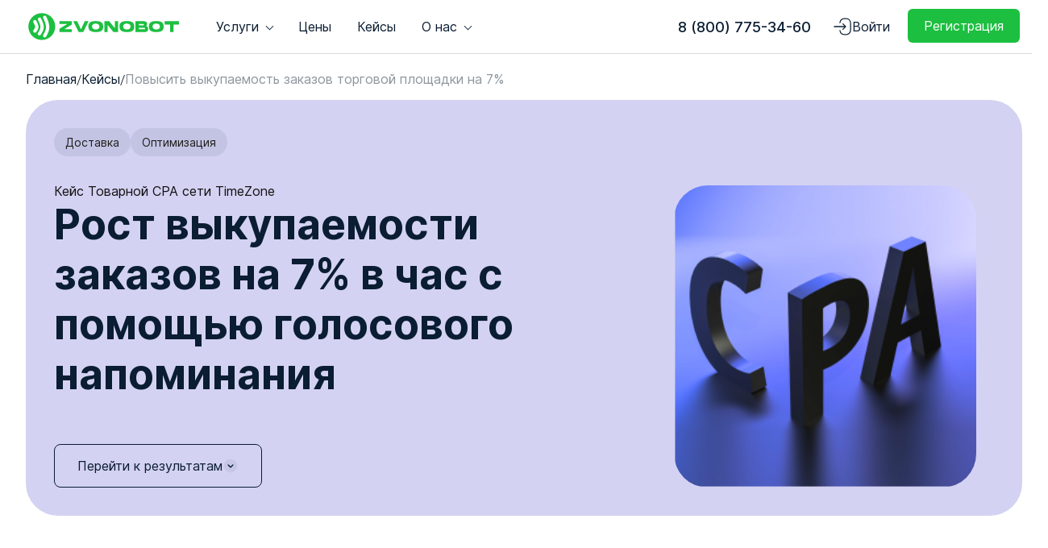

--- FILE ---
content_type: text/html; charset=utf-8
request_url: http://new.zvonobot.ru/keys-Tovarnoy-CPA-seti-TimeZone
body_size: 77678
content:
<!DOCTYPE html><html>
<head>
<meta charset="utf-8"/>
<meta http-equiv="Content-Type" content="text/html; charset=utf-8"/>
<meta http-equiv="x-dns-prefetch-control" content="on"/>
<link rel="preconnect" href="//m-files.cdnvideo.ru/"/><link rel="preload" as="style" href="//m-files.cdnvideo.ru/web/build/pages/public.bundle.css?v=1722347945"/>
<title>Как повысить выкупаемость заказов на 7% | Сервис Zvonobot.ru</title>
<meta name="viewport" content="width=device-width"/>
<meta name="robots" content="noindex, follow"/>
<meta property="og:title" content="Как повысить выкупаемость заказов на 7% | Сервис Zvonobot.ru"/><meta property="og:type" content="website"/><meta property="og:url" content="new.zvonobot.ru/keys-Tovarnoy-CPA-seti-TimeZone"/><link href="//new.zvonobot.ru/favicon.ico?3" type="image/x-icon" rel="shortcut icon"/><link href="//m-files.cdnvideo.ru/web/build/pages/public.bundle.css?v=1722347945" rel="stylesheet"/><style>body,#site_wrapper1{min-width:1300px;}.blk_section_inner{width:1300px;}@media (max-width: 500px){body,#site_wrapper1{min-width:370px;}.blk_section_inner{width:370px;}.section_popup_wnd{width:300px!important;}.blk-section--ms-popup{max-width:300px}}</style><style id="font-face-14">@font-face {
font-family: 'Open Sans';
src: url('//m-files.cdnvideo.ru/web/user/fonts/open_sans/open_sans_light.woff') format('woff'), url('//m-files.cdnvideo.ru/web/user/fonts/open_sans/open_sans_light.ttf') format('ttf');
font-weight: 300;
font-style: normal;
font-display: swap;
}</style><style id="font-face-16">@font-face {
font-family: 'Open Sans';
src: url('//m-files.cdnvideo.ru/web/user/fonts/open_sans/open_sans_normal.woff') format('woff'), url('//m-files.cdnvideo.ru/web/user/fonts/open_sans/open_sans_normal.ttf') format('ttf');
font-weight: 400;
font-style: normal;
font-display: swap;
}</style><style id="site_styles_css">.menu-bar__button {background-color: #7d7d7d;float: right;} .menu-bar__button .menu-bar__icon {fill: #FFFFFF;}</style><style id="font-face-205">@font-face {
font-family: 'Inter';
src: url('//m-files.cdnvideo.ru/web/user/fonts/inter/inter_normal.woff') format('woff'), url('//m-files.cdnvideo.ru/web/user/fonts/inter/inter_normal.ttf') format('ttf');
font-weight: 400;
font-style: normal;
font-display: swap;
}</style><style>.blk_text.blk_text__mtr-85 h1.blk-data.font-14:not([data-gs-fonts]),.blk_text.blk_text__mtr-85 h2.blk-data.font-14:not([data-gs-fonts]),.blk_text.blk_text__mtr-85 h3.blk-data.font-14:not([data-gs-fonts]),.blk_text.blk_text__mtr-85 h4.blk-data.font-14:not([data-gs-fonts]),.blk_text.blk_text__mtr-85 h5.blk-data.font-14:not([data-gs-fonts]),.blk_text.blk_text__mtr-85 h6.blk-data.font-14:not([data-gs-fonts]),.font-14{font-family:Open Sans,Arial!important;font-weight:300!important;font-style:normal!important;}</style><style id="font-face-208">@font-face {
font-family: 'Inter';
src: url('//m-files.cdnvideo.ru/web/user/fonts/inter/inter_bold.woff') format('woff'), url('//m-files.cdnvideo.ru/web/user/fonts/inter/inter_bold.ttf') format('ttf');
font-weight: 700;
font-style: normal;
font-display: swap;
}</style><style id="head-blocks-style"></style><style id="sp-1690305__blocks-style">/*** (PAGE_ID: #1690305) STYLES FOR BLOCKS ***/#a2f6a8be6dd7461bafc0ea6ab88c00e4 > .block-content {  display: flex;}#a2f6a8be6dd7461bafc0ea6ab88c00e4 > .block-content > .m-block-wrapper {    min-width: 20%;    width: 100%;    margin: 20px 0 0 0;}#a2f6a8be6dd7461bafc0ea6ab88c00e4.blk-in-abs > .block-content > .m-block-wrapper {width: 400px;height: 300px;margin: 0;}#a2f6a8be6dd7461bafc0ea6ab88c00e4.blk--resizing > .block-content > .m-block-wrapper {    width: 100%;    height: 100%;}@media(max-width:500px){#a2f6a8be6dd7461bafc0ea6ab88c00e4 > .block-content > .m-block-wrapper {        margin: 20px 0 14px 0;    }#a2f6a8be6dd7461bafc0ea6ab88c00e4.blk-in-abs > .block-content > .m-block-wrapper {    width: 200px;    height: 100px;    margin: 0;    }#a2f6a8be6dd7461bafc0ea6ab88c00e4.blk--resizing > .block-content > .m-block-wrapper {        width: 100%;        height: 100%;    }}#a2f6a8be6dd7461bafc0ea6ab88c00e4 {            --thickLine: 1px;                                --thickArrow: 1px;                    --borderStyle: solid;    --length: 500px;        --width: 100%;            }#a2f6a8be6dd7461bafc0ea6ab88c00e4.blk-in-abs > .block-content > .m-block-wrapper {    height: auto;}#a2f6a8be6dd7461bafc0ea6ab88c00e4 .line__wrapper {    position: relative;    display: flex;    justify-content: center;    align-items: center;    filter: drop-shadow(    none);                }#a2f6a8be6dd7461bafc0ea6ab88c00e4.blk-in-abs .line__wrapper    ,#a2f6a8be6dd7461bafc0ea6ab88c00e4 .line__wrapper{                        }#a2f6a8be6dd7461bafc0ea6ab88c00e4.blk-in-abs .line    ,#a2f6a8be6dd7461bafc0ea6ab88c00e4 .line {    width: var(--width);    border-top: var(--thickLine) var(--borderStyle) #EFF2F4;}#a2f6a8be6dd7461bafc0ea6ab88c00e4 .left-side,#a2f6a8be6dd7461bafc0ea6ab88c00e4 .right-side {    filter: url(#rounda2f6a8be6dd7461bafc0ea6ab88c00e4);}#a2f6a8be6dd7461bafc0ea6ab88c00e4 .left-side:before,#a2f6a8be6dd7461bafc0ea6ab88c00e4 .right-side:before {    height: calc(var(--thickArrow) * 3);    width: calc(var(--thickArrow) * 3);    content: '';    display: block;    background: #EFF2F4;}#a2f6a8be6dd7461bafc0ea6ab88c00e4 .line__svg {    visibility: hidden;    position: absolute;    width: 0;    height: 0;}@media(max-width:500px){#a2f6a8be6dd7461bafc0ea6ab88c00e4 {                    --thickLine: 1px;                                            --thickArrow: 1px;                            --length: 500px;    }#a2f6a8be6dd7461bafc0ea6ab88c00e4.blk-in-abs > .block-content > .m-block-wrapper {        height: auto;    }}#a2f6a8be6dd7461bafc0ea6ab88c00e4 .block-content{justify-content:center;}#\35 9f817b57fe44a51a6d6107463fd37f7 {position: absolute!important;top:-50px;left:-16px ;}@media(max-width:500px){#\35 9f817b57fe44a51a6d6107463fd37f7 {}}#\35 9f817b57fe44a51a6d6107463fd37f7 > .block-content {  display: flex;}#\35 9f817b57fe44a51a6d6107463fd37f7 > .block-content > .m-block-wrapper {    min-width: 20%;    width: 100%;    margin: 0 0 0 0;}#\35 9f817b57fe44a51a6d6107463fd37f7.blk-in-abs > .block-content > .m-block-wrapper {width: 160px;height: 300px;margin: 0;}#\35 9f817b57fe44a51a6d6107463fd37f7.blk--resizing > .block-content > .m-block-wrapper {    width: 100%;    height: 100%;}@media(max-width:500px){#\35 9f817b57fe44a51a6d6107463fd37f7 > .block-content > .m-block-wrapper {        margin: 0;    }#\35 9f817b57fe44a51a6d6107463fd37f7.blk-in-abs > .block-content > .m-block-wrapper {    width: 160px;    height: 100px;    margin: 0;    }#\35 9f817b57fe44a51a6d6107463fd37f7.blk--resizing > .block-content > .m-block-wrapper {        width: 100%;        height: 100%;    }}#\35 9f817b57fe44a51a6d6107463fd37f7.blk-in-abs > .block-content > .m-block-wrapper {    height: auto;}#\35 9f817b57fe44a51a6d6107463fd37f7 .m-block-wrapper {    display: flex;    justify-content: center;    min-width: 10%;}#\35 9f817b57fe44a51a6d6107463fd37f7 .m-button {    max-width: 100%;    overflow-wrap: break-word;}@media(max-width:500px){#\35 9f817b57fe44a51a6d6107463fd37f7.blk-in-abs > .block-content > .m-block-wrapper {        height: auto;    }}#\35 9f817b57fe44a51a6d6107463fd37f7.blk-in-abs .m-button {    width: 100%;}#\35 9f817b57fe44a51a6d6107463fd37f7 .m-button {    cursor: pointer;            width: 100%;        color: #4c5968;    display: flex;    justify-content: center;    align-items: center;    box-shadow:     none;    grid-gap: 5px;    transition: all 0.15s linear;    position: relative;                    background: transparent;                border: 0px solid transparent;        padding: 8px 18px;                            border-radius: 6px;                                    word-break: normal;}#\35 9f817b57fe44a51a6d6107463fd37f7 .m-block-wrapper .m-button {    margin-top: unset;}#\35 9f817b57fe44a51a6d6107463fd37f7 .m-button:before {    display: none;    content: '';    position: absolute;    border-radius: inherit;    padding: 2px;    z-index: 0;    inset: 0;    -webkit-mask: linear-gradient(#fff 0 0) content-box, linear-gradient(#fff 0 0);    -webkit-mask-composite: xor;    pointer-events: none;}#\35 9f817b57fe44a51a6d6107463fd37f7 .m-button:hover {                                        }#\35 9f817b57fe44a51a6d6107463fd37f7 .m-button:active {            color: #0A1D32;                        background: transparent;                            border: 0px solid transparent;            padding: 8px 18px;                            transform: scale(0.97);    }#\35 9f817b57fe44a51a6d6107463fd37f7     .m-button:active:before {                    display: none;                background: linear-gradient(0deg,rgba(41,92,230,1),rgba(183,55,230,1));    }#\35 9f817b57fe44a51a6d6107463fd37f7 .m-button__text {    text-align: center;    transition: transform 0.15s linear;}@media(max-width:500px){#\35 9f817b57fe44a51a6d6107463fd37f7     .m-button {                    padding: 14px 16px;                grid-gap: 5px;    }#\35 9f817b57fe44a51a6d6107463fd37f7         .m-button:hover {            }#\35 9f817b57fe44a51a6d6107463fd37f7         .m-button:active {                                    padding: 14px 16px;                        }}#\35 9f817b57fe44a51a6d6107463fd37f7 .block-content{justify-content:center;}.gs-fonts--645[class]{font-family:Inter,Arial!important;font-weight:500!important;font-style:normal!important;font-size:18px!important;line-height:140%!important;letter-spacing:0px!important}#\33 607785a99624284b40bd4cbdc6c749f > .block-content {  display: flex;}#\33 607785a99624284b40bd4cbdc6c749f > .block-content > .m-block-wrapper {    min-width: 20%;    width: 100%;    margin: 0 0 0 0;}#\33 607785a99624284b40bd4cbdc6c749f.blk-in-abs > .block-content > .m-block-wrapper {width: 160px;height: 300px;margin: 0;}#\33 607785a99624284b40bd4cbdc6c749f.blk--resizing > .block-content > .m-block-wrapper {    width: 100%;    height: 100%;}@media(max-width:500px){#\33 607785a99624284b40bd4cbdc6c749f > .block-content > .m-block-wrapper {        margin: 0;    }#\33 607785a99624284b40bd4cbdc6c749f.blk-in-abs > .block-content > .m-block-wrapper {    width: 160px;    height: 100px;    margin: 0;    }#\33 607785a99624284b40bd4cbdc6c749f.blk--resizing > .block-content > .m-block-wrapper {        width: 100%;        height: 100%;    }}#\33 607785a99624284b40bd4cbdc6c749f.blk-in-abs > .block-content > .m-block-wrapper {    height: auto;}#\33 607785a99624284b40bd4cbdc6c749f .m-block-wrapper {    display: flex;    justify-content: center;    min-width: 10%;}#\33 607785a99624284b40bd4cbdc6c749f .m-button {    max-width: 100%;    overflow-wrap: break-word;}@media(max-width:500px){#\33 607785a99624284b40bd4cbdc6c749f.blk-in-abs > .block-content > .m-block-wrapper {        height: auto;    }}#\33 607785a99624284b40bd4cbdc6c749f.blk-in-abs .m-button {    width: 100%;}#\33 607785a99624284b40bd4cbdc6c749f .m-button {    cursor: pointer;            width: 100%;        color: #FFFFFF;    display: flex;    justify-content: center;    align-items: center;    box-shadow:     none;    grid-gap: 5px;    transition: all 0.15s linear;    position: relative;            background: #1CBF40;                        border: 0px solid transparent;        padding: 8px 18px;                            border-radius: 6px;                                    word-break: normal;}#\33 607785a99624284b40bd4cbdc6c749f .m-block-wrapper .m-button {    margin-top: unset;}#\33 607785a99624284b40bd4cbdc6c749f .m-button:before {    display: none;    content: '';    position: absolute;    border-radius: inherit;    padding: 2px;    z-index: 0;    inset: 0;    -webkit-mask: linear-gradient(#fff 0 0) content-box, linear-gradient(#fff 0 0);    -webkit-mask-composite: xor;    pointer-events: none;}#\33 607785a99624284b40bd4cbdc6c749f .m-button:hover {                background: #179B34;                                    border: 0px solid transparent;            padding: 8px 18px;                                }#\33 607785a99624284b40bd4cbdc6c749f     .m-button:hover:before {                    display: none;            }#\33 607785a99624284b40bd4cbdc6c749f .m-button:active {                                    transform: scale(0.97);    }#\33 607785a99624284b40bd4cbdc6c749f .m-button__text {    text-align: center;    transition: transform 0.15s linear;}@media(max-width:500px){#\33 607785a99624284b40bd4cbdc6c749f     .m-button {                    padding: 14px 16px;                grid-gap: 5px;    }#\33 607785a99624284b40bd4cbdc6c749f         .m-button:hover {                                    padding: 14px 16px;                        }#\33 607785a99624284b40bd4cbdc6c749f         .m-button:active {            }}#\33 607785a99624284b40bd4cbdc6c749f .block-content{justify-content:center;}.gs-fonts--9[class]{font-family:Inter,Arial!important;font-weight:400!important;font-style:normal!important;font-size:16px!important;line-height:140%!important;letter-spacing:0px!important}#e36892ab5bd94f7a957941250f226753 > .block-content {  display: flex;}#e36892ab5bd94f7a957941250f226753 > .block-content > .m-block-wrapper {    min-width: 20%;    width: 100%;    margin: 0 0 0 0;}#e36892ab5bd94f7a957941250f226753.blk-in-abs > .block-content > .m-block-wrapper {width: 160px;height: 300px;margin: 0;}#e36892ab5bd94f7a957941250f226753.blk--resizing > .block-content > .m-block-wrapper {    width: 100%;    height: 100%;}@media(max-width:500px){#e36892ab5bd94f7a957941250f226753 > .block-content > .m-block-wrapper {        margin: 0;    }#e36892ab5bd94f7a957941250f226753.blk-in-abs > .block-content > .m-block-wrapper {    width: 160px;    height: 100px;    margin: 0;    }#e36892ab5bd94f7a957941250f226753.blk--resizing > .block-content > .m-block-wrapper {        width: 100%;        height: 100%;    }}#e36892ab5bd94f7a957941250f226753.blk-in-abs > .block-content > .m-block-wrapper {    height: auto;}#e36892ab5bd94f7a957941250f226753 .m-block-wrapper {    display: flex;    justify-content: center;    min-width: 10%;}#e36892ab5bd94f7a957941250f226753 .m-button {    max-width: 100%;    overflow-wrap: break-word;}@media(max-width:500px){#e36892ab5bd94f7a957941250f226753.blk-in-abs > .block-content > .m-block-wrapper {        height: auto;    }}#e36892ab5bd94f7a957941250f226753.blk-in-abs .m-button {    width: 100%;}#e36892ab5bd94f7a957941250f226753 .m-button {    cursor: pointer;            width: 100%;        color: #0A1D32;    display: flex;    justify-content: center;    align-items: center;    box-shadow:     none;    grid-gap: 5px;    transition: all 0.15s linear;    position: relative;            background: #EFF2F4;                        border: 0px solid transparent;        padding: 8px 18px;                            border-radius: 6px;                                    word-break: normal;}#e36892ab5bd94f7a957941250f226753 .m-block-wrapper .m-button {    margin-top: unset;}#e36892ab5bd94f7a957941250f226753 .m-button:before {    display: none;    content: '';    position: absolute;    border-radius: inherit;    padding: 2px;    z-index: 0;    inset: 0;    -webkit-mask: linear-gradient(#fff 0 0) content-box, linear-gradient(#fff 0 0);    -webkit-mask-composite: xor;    pointer-events: none;}#e36892ab5bd94f7a957941250f226753 .m-button:hover {                background: #D9DBDF;                                    border: 0px solid transparent;            padding: 8px 18px;                                }#e36892ab5bd94f7a957941250f226753     .m-button:hover:before {                    display: none;            }#e36892ab5bd94f7a957941250f226753 .m-button:active {                                    transform: scale(0.97);    }#e36892ab5bd94f7a957941250f226753 .m-button__text {    text-align: center;    transition: transform 0.15s linear;}@media(max-width:500px){#e36892ab5bd94f7a957941250f226753     .m-button {                    padding: 14px 16px;                grid-gap: 5px;    }#e36892ab5bd94f7a957941250f226753         .m-button:hover {                                    padding: 14px 16px;                        }#e36892ab5bd94f7a957941250f226753         .m-button:active {            }}#e36892ab5bd94f7a957941250f226753 .block-content{justify-content:center;}#\37 9f64aa0841f4c2b897e8327687985f9 {}@media(max-width:500px){#\37 9f64aa0841f4c2b897e8327687985f9 {}}.blk_section[data-id=s-0dfaa674fe444ea38c756866b43f6399]{display:none}.blk_section[data-id=s-0dfaa674fe444ea38c756866b43f6399] .blk_section_inner {background-position: 50% 0%;background-repeat: no-repeat}.blk_section[data-id=s-0dfaa674fe444ea38c756866b43f6399] .blk_section_inner {background-position: 50% 0%;background-repeat: no-repeat}#\30 dfaa674fe444ea38c756866b43f6399 {height: auto;    min-height: 50px;    overflow: visible;    z-index: 11;}#\30 dfaa674fe444ea38c756866b43f6399.is_fixed {    left: 0px!important;    margin-left: 0px!important;    width: 100%!important;}#\30 dfaa674fe444ea38c756866b43f6399 .m-section {    min-height: 50px;    padding: 0px 0 0px 0;    position: relative;    border-bottom: 0px solid #D9D9D9;    display: flex;    justify-content: center;}#\30 dfaa674fe444ea38c756866b43f6399 .m-section--bg-empty {    background: transparent;}#\30 dfaa674fe444ea38c756866b43f6399 .m-section--bg-color {    background-color: #FFFFFF;}#\30 dfaa674fe444ea38c756866b43f6399 .m-section--bg-gradient {    background: linear-gradient(180deg,rgba(204,204,204,1),rgba(0,0,0,0));}#\30 dfaa674fe444ea38c756866b43f6399 .m-section--with-shadow {    box-shadow: 0 6px 4px -4px rgba(0, 0, 0, .075);}#\30 dfaa674fe444ea38c756866b43f6399 .m-wrapper {    min-height: 50px;    height: auto;    width: 1300px;    padding: 0 35px;    display: flex;    justify-content: space-between;    align-items: center;}#\30 dfaa674fe444ea38c756866b43f6399 .m-wrapper--full-width {    width: 100%;}@media(max-width:500px){#\30 dfaa674fe444ea38c756866b43f6399 {height: auto;        min-height: 0px;        min-width: 320px;}#\30 dfaa674fe444ea38c756866b43f6399 .m-section {    padding: 10px 0px;    background-color: #FFFFFF;}}#\30 dfaa674fe444ea38c756866b43f6399 {    height: 0;    min-height: 0;    padding: 0;    border: none;    box-shadow: none;    position: relative;}#\30 dfaa674fe444ea38c756866b43f6399 .m-section {    position: absolute;    top: 0;    left: 0;    right: 0;    z-index: 1;    border: none;    box-shadow: none;    min-height: 0;}#\30 dfaa674fe444ea38c756866b43f6399.is_fixed.m-section-fixed {    position: fixed!important;    top: 0!important;}#\30 dfaa674fe444ea38c756866b43f6399 .m-section--overlay:after {    content: '';    z-index: 999;    background-color: rgba(0, 0, 0, 0);    transition: background-color .3s;    visibility: hidden;}#\30 dfaa674fe444ea38c756866b43f6399.m-section-fixed .m-section--overlay:after {    position: absolute;    top: 0;    right: 0;    bottom: 0;    left: 0;    background-color: rgba(0, 0, 0, 0.6);    visibility: visible;}#\30 dfaa674fe444ea38c756866b43f6399 .m-wrapper--fake.topmenu-opened {    visibility: visible;}#\30 dfaa674fe444ea38c756866b43f6399 .m-wrapper {    position: fixed;    top: 0;    bottom: 0;    padding: 48px 30px 0;    min-height: 100vh;    height: auto;    max-width: 300px;    width: 100%;    z-index: 1002;    overflow: visible;    flex-direction: column;    justify-content: flex-start;    align-items: flex-start;transition: 0.3s;}#\30 dfaa674fe444ea38c756866b43f6399 .m-wrapper--fake.topmenu-opened .m-wrapper {    transform: translate3d(0, 0, 0);}#\30 dfaa674fe444ea38c756866b43f6399 .menu-alignment--right {    right: 0;    transform: translate3d(100%, 0, 0);}#\30 dfaa674fe444ea38c756866b43f6399 .menu-alignment--left {    left: 0;    transform: translate3d(-100%, 0, 0);}#\30 dfaa674fe444ea38c756866b43f6399 .logo-wrapper {    height: auto;    width: 100%;    max-width: 100%;    margin-bottom: 20px;    min-height: 20px;    flex-shrink: 0;}#\30 dfaa674fe444ea38c756866b43f6399 .menu-wrapper {    height: auto;    width: 100%;    display: flex;    flex-direction: column;    align-items: flex-start;    overflow-y: auto;    flex-shrink: 1;}#\30 dfaa674fe444ea38c756866b43f6399 .menu-wrapper::-webkit-scrollbar {    width: 2px;    background: transparent;}#\30 dfaa674fe444ea38c756866b43f6399 .menu-wrapper::-webkit-scrollbar-thumb {    background-color: #0A1D32;}#\30 dfaa674fe444ea38c756866b43f6399 .action-wrapper {    height: auto;    width: 100%;    max-width: 100%;    margin-bottom: 20px;    margin-top: 10px;    min-height: 50px;    flex-shrink: 0;}#\30 dfaa674fe444ea38c756866b43f6399 .action-wrapper.action--align-bottom {    margin-top: auto;    padding-top: 10px;}#\30 dfaa674fe444ea38c756866b43f6399 .topmenu-item {    padding: 5px 0px;    cursor: pointer;    position: relative;    transition: .1s;    color: #0A1D32;    text-decoration: none;    width: 100%;    -webkit-tap-highlight-color: transparent;}#\30 dfaa674fe444ea38c756866b43f6399 .topmenu-item__name,#\30 dfaa674fe444ea38c756866b43f6399  .submenu-item__name {    position: relative;}#\30 dfaa674fe444ea38c756866b43f6399 .submenu-item__name:after,#\30 dfaa674fe444ea38c756866b43f6399 .topmenu-item__name:after {    content: '';    position: absolute;    left: 0;    right: 0;    bottom: 0;    opacity: 0;    border-bottom: 1px solid rgba(100,200,83,0);    transform: scaleX(0);    transition: transform .3s cubic-bezier(.4,0,.2,1),opacity .3s cubic-bezier(.4,0,.2,1);}#\30 dfaa674fe444ea38c756866b43f6399 .submenu-item__name:hover:after,#\30 dfaa674fe444ea38c756866b43f6399 .topmenu-item__name:hover:after {    opacity: 1;    transform: scaleX(1);}#\30 dfaa674fe444ea38c756866b43f6399 .submenu-item__name:hover,#\30 dfaa674fe444ea38c756866b43f6399 .topmenu-item__name:hover {    color: #4c5968;}#\30 dfaa674fe444ea38c756866b43f6399 .with-submenu .arrow:after {    content: "";    display: inline-block;    width: 6px;    height: 6px;    position: relative;    vertical-align: middle;    bottom: 2px;    border-left: 1px solid #0A1D32;    border-top: 1px solid #0A1D32;    transform: rotate(-135deg);    margin-left: 5px;    display: none;}#\30 dfaa674fe444ea38c756866b43f6399 .submenu {    flex-direction: column;    justify-content: center;    align-items: center;    background-color: transparent;    box-sizing: border-box;    left: 0px;    top: 100%;}#\30 dfaa674fe444ea38c756866b43f6399 .submenu-item {    color: #0A1D32;    cursor: pointer;}#\30 dfaa674fe444ea38c756866b43f6399 .submenu-item__name {    padding: 5px 20px;}#\30 dfaa674fe444ea38c756866b43f6399 .nav-dropdown-lines {    cursor: pointer;    position: absolute;    top: 0;    display: flex;    flex-direction: column;    justify-content: center;    width: 48px;    height: 48px;    background-color: #EFF2F4;    border-radius: 25px;    transition: transform .3s,-webkit-transform .3s;    z-index: 1000;    box-shadow: none;}#\30 dfaa674fe444ea38c756866b43f6399 .nav-alignment--right {    top: 0px;    right: 0px;}#\30 dfaa674fe444ea38c756866b43f6399 .nav-alignment--left {    top: 0px;    left: 0px;}#\30 dfaa674fe444ea38c756866b43f6399 .nav-dropdown-lines span {    position: absolute;    background-color: #0A1D32;    width: 30px;    height: 2px;    left: 50%;    top: 50%;    transform: translate(-50%,0px);}#\30 dfaa674fe444ea38c756866b43f6399 .nav-dropdown-lines span:first-child {    -webkit-transform: translate(-50%,-5px);    transform: translate(-50%,-5px) ;}#\30 dfaa674fe444ea38c756866b43f6399 .nav-dropdown-lines span:last-child {    -webkit-transform: translate(-50%,5px);    transform: translate(-50%,5px);}#\30 dfaa674fe444ea38c756866b43f6399 .nav-dropdown-lines--close {    background-color: transparent;    right: 0;    box-shadow: none;}#\30 dfaa674fe444ea38c756866b43f6399 .nav-dropdown-lines--close span {    background-color: #0A1D32;}#\30 dfaa674fe444ea38c756866b43f6399 .nav-dropdown-lines--close span,#\30 dfaa674fe444ea38c756866b43f6399  .nav-dropdown-lines--close span:first-child {    -webkit-transform: translate(-50%) rotateZ(45deg);    transform: translate(-50%) rotateZ(45deg);}#\30 dfaa674fe444ea38c756866b43f6399 .nav-dropdown-lines--close span:last-child {    -webkit-transform: translateX(-50%) rotateZ(-45deg);    transform: translateX(-50%) rotateZ(-45deg);}#\30 dfaa674fe444ea38c756866b43f6399 .editor-difference {    display: none;}#\30 dfaa674fe444ea38c756866b43f6399 .m-wrapper__bg:after {    z-index: -1;    content: '';    position: absolute;    top: 0;    bottom: 0;    left: 0;    right: 0;}#\30 dfaa674fe444ea38c756866b43f6399 .m-wrapper__bg-color:after {    background-color: #FFFFFF;}#\30 dfaa674fe444ea38c756866b43f6399 .m-wrapper__bg-gradient:after {    background: linear-gradient(180deg,rgba(204,204,204,1),rgba(0,0,0,0));}#\30 dfaa674fe444ea38c756866b43f6399 .m-section--glass .m-wrapper__bg:after {    opacity: 0.7;}#\30 dfaa674fe444ea38c756866b43f6399 .m-section--glass .m-wrapper {    backdrop-filter: blur(8px);    -webkit-backdrop-filter: blur(8px);}@media(max-width:500px){#\30 dfaa674fe444ea38c756866b43f6399 {height: 0;        min-height: 0;        min-width: 320px;}#\30 dfaa674fe444ea38c756866b43f6399 .m-section {    padding: 0;    height: 0;    min-height: 0;}#\30 dfaa674fe444ea38c756866b43f6399 .m-section__menu {    width: 100%;    margin: 0px;    max-width: 100%;}#\30 dfaa674fe444ea38c756866b43f6399 .m-wrapper {    padding: 48px 0px;}#\30 dfaa674fe444ea38c756866b43f6399 .m-wrapper--fake {    visibility: hidden;}#\30 dfaa674fe444ea38c756866b43f6399 .m-wrapper--fake.topmenu-opened {    visibility: visible;}#\30 dfaa674fe444ea38c756866b43f6399 .m-wrapper--fake,#\30 dfaa674fe444ea38c756866b43f6399 .m-wrapper {        position: absolute;        top: 0;    height: 150vh;    width: 100%;    max-width: 100%;    padding-bottom: 50vh;    overflow: hidden;    }#\30 dfaa674fe444ea38c756866b43f6399         .logo-wrapper,#\30 dfaa674fe444ea38c756866b43f6399     .action-wrapper {        padding: 0px 30px;    }#\30 dfaa674fe444ea38c756866b43f6399 .nav-dropdown-lines {        margin-right: 20px;    }#\30 dfaa674fe444ea38c756866b43f6399         .topmenu-item {        width: 100%;        transition: none;        color: #0A1D32;        padding: 20px 30px;    }#\30 dfaa674fe444ea38c756866b43f6399     .topmenu-item:hover {        background-color: transparent;    }#\30 dfaa674fe444ea38c756866b43f6399         .topmenu-item.with-border {        border-top: 1px solid #EFF2F4;    }#\30 dfaa674fe444ea38c756866b43f6399         .topmenu-item.with-border:last-child {        border-bottom: 1px solid #EFF2F4;    }#\30 dfaa674fe444ea38c756866b43f6399         .topmenu-item__name {        display: flex;        justify-content: space-between;    }#\30 dfaa674fe444ea38c756866b43f6399         .topmenu-item.submenu-opened,#\30 dfaa674fe444ea38c756866b43f6399     .topmenu-item:hover.submenu-opened {        background-color: transparent;    }#\30 dfaa674fe444ea38c756866b43f6399         .submenu {        padding: 0px;        border-radius: 0px;        opacity: 1;        background-color: transparent;        position: initial;        overflow: hidden;        border: none;        box-shadow: none;        transform: translate3d(0, 0px, 0);        transition: .3s;    }#\30 dfaa674fe444ea38c756866b43f6399         .submenu-item__name {        color: #0A1D32;        text-align: space-between;    }#\30 dfaa674fe444ea38c756866b43f6399         .submenu-item__name:hover {        background-color: transparent;        color: #0A1D32;    }#\30 dfaa674fe444ea38c756866b43f6399         .topmenu-opened .submenu.submenu--visible {        height: auto;        visibility: visible;        margin: 20px 0px 0px 0px;    }#\30 dfaa674fe444ea38c756866b43f6399         .submenu.submenu--hidden {        visibility: hidden;        height: 0px;        margin: 0px;        padding: 0px;    }#\30 dfaa674fe444ea38c756866b43f6399         .hide-mobile {        display: none;    }#\30 dfaa674fe444ea38c756866b43f6399         .with-submenu .arrow:after {        margin-right: 3px;        border-left: 1px solid #0A1D32;        border-top: 1px solid #0A1D32;        display: inline-block;    }#\30 dfaa674fe444ea38c756866b43f6399         .submenu-item__name:hover:after,#\30 dfaa674fe444ea38c756866b43f6399     .topmenu-item__name:hover:after {        opacity: 0;        transform: scaleX(0);    }#\30 dfaa674fe444ea38c756866b43f6399         .submenu-item__name:hover,#\30 dfaa674fe444ea38c756866b43f6399     .topmenu-item__name:hover {        color: #0A1D32;    }#\30 dfaa674fe444ea38c756866b43f6399         .m-wrapper--fake.topmenu-opened {        z-index: 1000;    }#\30 dfaa674fe444ea38c756866b43f6399         .nav-dropdown-lines--close {        right: 20;    }}#\30 dfaa674fe444ea38c756866b43f6399.m-section-fixed .m-section--overlay {    position: fixed;    top: 0;    right: 0;    bottom: 0;    left: 0;}#\30 dfaa674fe444ea38c756866b43f6399 .editor-difference {    width: 820px;    height: 45px;    max-width: 100%;    padding: 0px 30px;    border-radius: 20px;    display: flex;    align-items: center;    justify-content: center;    background-color: #E5EDFB;    position: absolute;    bottom: 40px;    left: calc(50% - 410px);    z-index: -1;}#\30 dfaa674fe444ea38c756866b43f6399 .editor-difference__text {    color: #5489E7;    margin-left: 5px;}#\30 dfaa674fe444ea38c756866b43f6399 .editor-difference__icon img {    height: 35px;    width: 35px;}@media(max-width:500px){#\30 dfaa674fe444ea38c756866b43f6399 .editor-difference {    height: auto;    border-radius: 0;    padding: 10px 40px;    width: 100%;    left: 0;}#\30 dfaa674fe444ea38c756866b43f6399 .editor-difference__text {    width: 80%;    text-align: center;}#\30 dfaa674fe444ea38c756866b43f6399 .editor-difference__icon {    display: none;}}.blk[data-id=b-754b98a3973e4095949eb77cc07fa6ec] .img_container img{width:44px;height:44px}.blk[data-id=b-754b98a3973e4095949eb77cc07fa6ec] .mag-bg{border-radius:0}.blk[data-id=b-754b98a3973e4095949eb77cc07fa6ec] .blk_image_data_wrap{text-align:left}#\37 f28c00385e24ebeb3cde4e458d9d47a > .block-content {  display: flex;}#\37 f28c00385e24ebeb3cde4e458d9d47a > .block-content > .m-block-wrapper {    min-width: 20%;    width: 100%;    margin: 0 0 0 0;}#\37 f28c00385e24ebeb3cde4e458d9d47a.blk-in-abs > .block-content > .m-block-wrapper {width: 160px;height: 300px;margin: 0;}#\37 f28c00385e24ebeb3cde4e458d9d47a.blk--resizing > .block-content > .m-block-wrapper {    width: 100%;    height: 100%;}@media(max-width:500px){#\37 f28c00385e24ebeb3cde4e458d9d47a > .block-content > .m-block-wrapper {        margin: 5px 0 5px 0;    }#\37 f28c00385e24ebeb3cde4e458d9d47a.blk-in-abs > .block-content > .m-block-wrapper {    width: 160px;    height: 100px;    margin: 0;    }#\37 f28c00385e24ebeb3cde4e458d9d47a.blk--resizing > .block-content > .m-block-wrapper {        width: 100%;        height: 100%;    }}#\37 f28c00385e24ebeb3cde4e458d9d47a.blk-in-abs > .block-content > .m-block-wrapper {    height: auto;}#\37 f28c00385e24ebeb3cde4e458d9d47a .m-block-wrapper {    display: flex;    justify-content: center;    min-width: 10%;}#\37 f28c00385e24ebeb3cde4e458d9d47a .m-button {    max-width: 100%;    overflow-wrap: break-word;}@media(max-width:500px){#\37 f28c00385e24ebeb3cde4e458d9d47a.blk-in-abs > .block-content > .m-block-wrapper {        height: auto;    }}#\37 f28c00385e24ebeb3cde4e458d9d47a.blk-in-abs .m-button {    width: 100%;}#\37 f28c00385e24ebeb3cde4e458d9d47a .m-button {    cursor: pointer;            width: min-content;        color: #FFFFFF;    display: flex;    justify-content: center;    align-items: center;    box-shadow:     none;    grid-gap: 5px;    transition: all 0.15s linear;    position: relative;            background: #1CBF40;                        border: 0px solid transparent;        padding: 8px 18px;                            border-radius: 6px;                                    word-break: normal;}#\37 f28c00385e24ebeb3cde4e458d9d47a .m-block-wrapper .m-button {    margin-top: unset;}#\37 f28c00385e24ebeb3cde4e458d9d47a .m-button:before {    display: none;    content: '';    position: absolute;    border-radius: inherit;    padding: 2px;    z-index: 0;    inset: 0;    -webkit-mask: linear-gradient(#fff 0 0) content-box, linear-gradient(#fff 0 0);    -webkit-mask-composite: xor;    pointer-events: none;}#\37 f28c00385e24ebeb3cde4e458d9d47a .m-button:hover {                background: #179B34;                                    border: 0px solid transparent;            padding: 8px 18px;                                }#\37 f28c00385e24ebeb3cde4e458d9d47a     .m-button:hover:before {                    display: none;            }#\37 f28c00385e24ebeb3cde4e458d9d47a .m-button:active {                                    transform: scale(0.97);    }#\37 f28c00385e24ebeb3cde4e458d9d47a .m-button__text {    text-align: center;    transition: transform 0.15s linear;}@media(max-width:500px){#\37 f28c00385e24ebeb3cde4e458d9d47a     .m-button {                    padding: 8px 16px;                grid-gap: 5px;    }#\37 f28c00385e24ebeb3cde4e458d9d47a         .m-button:hover {                                    padding: 8px 16px;                        }#\37 f28c00385e24ebeb3cde4e458d9d47a         .m-button:active {            }}#\37 f28c00385e24ebeb3cde4e458d9d47a .block-content{justify-content:center;}#\30 981a41217ab479eba05242f81c82a57 {margin-top:0;}@media(max-width:500px){#\30 981a41217ab479eba05242f81c82a57 {margin-top:0;}}.blk_section[data-id=s-889683cd0b3643fcb918d4bb87baa02e]{display:none}.blk_section[data-id=s-889683cd0b3643fcb918d4bb87baa02e] .blk_section_inner {background-position: 50% 0%;background-repeat: no-repeat}.blk_section[data-id=s-889683cd0b3643fcb918d4bb87baa02e] .blk_section_inner {background-position: 50% 0%;background-repeat: no-repeat}#\38 89683cd0b3643fcb918d4bb87baa02e {    height: auto;    min-height: 50px;}#\38 89683cd0b3643fcb918d4bb87baa02e .m-section {     padding: 0px 0 0px 0;     position: relative;     background-color: #ffffff;}#\38 89683cd0b3643fcb918d4bb87baa02e     .m-bg-section {    background-image: url();    background-position: 50% 50%;    background-repeat: no-repeat;}#\38 89683cd0b3643fcb918d4bb87baa02e .m-overlay:before {    content: "";    width: 100%;    height: 100%;    position: absolute;    background-color: #1D1D1D;    top: 0;    left: 0;    opacity: 0.85;}#\38 89683cd0b3643fcb918d4bb87baa02e .m-stretchBackground {    background-size: cover;}#\38 89683cd0b3643fcb918d4bb87baa02e .m-wrapper {    max-width: 1300px;    width: 100%;    margin: 0px auto;    padding: 0px 32px;}#\38 89683cd0b3643fcb918d4bb87baa02e .m-headers-wrapper {    width: 100%;    max-width: 1300px;    margin: 0px auto;}#\38 89683cd0b3643fcb918d4bb87baa02e .m-header {    max-width: 1300px;    width: 100%;    color: #1D1D1D;    position: relative;    text-align: left;}#\38 89683cd0b3643fcb918d4bb87baa02e .m-subheader {    max-width: 1300px;    width: 100%;    position: relative;    margin: 0px auto 0px auto;    color: #1D1D1D;    position: relative;    text-align: left;}#\38 89683cd0b3643fcb918d4bb87baa02e .m-headers--left {    margin: 0px auto 0px 0px;}#\38 89683cd0b3643fcb918d4bb87baa02e .m-headers--center {    margin: 0px auto 0px auto;}#\38 89683cd0b3643fcb918d4bb87baa02e .m-headers--right {    margin: 0px 0px 0px auto;}#\38 89683cd0b3643fcb918d4bb87baa02e .m-subheader.top-margined {    margin-top: 32px;}@media(max-width:500px){#\38 89683cd0b3643fcb918d4bb87baa02e {    }#\38 89683cd0b3643fcb918d4bb87baa02e .m-section {        padding: 8px 0 8px 0;    }#\38 89683cd0b3643fcb918d4bb87baa02e .m-wrapper {    width: 370px;    padding: 0px 20px;}#\38 89683cd0b3643fcb918d4bb87baa02e .m-header {    width: 100%;        padding: 0;    }#\38 89683cd0b3643fcb918d4bb87baa02e     .m-subheader {        width: 100%;        padding: 0;    }#\38 89683cd0b3643fcb918d4bb87baa02e     .m-subheader.top-margined {        margin: 16px auto 0px auto;    }}#\38 89683cd0b3643fcb918d4bb87baa02e {}#\38 89683cd0b3643fcb918d4bb87baa02e .m-header-slot__wrapper {    width: 100%;    display: flex;    justify-content: center;    margin-bottom: 64px;}#\38 89683cd0b3643fcb918d4bb87baa02e .m-header-slot {    width: 100%;    max-width: 100%;}#\38 89683cd0b3643fcb918d4bb87baa02e .m-footer-slot__wrapper {    width: 100%;    display: flex;    justify-content: center;    margin-top: 64px;}#\38 89683cd0b3643fcb918d4bb87baa02e .m-footer-slot {    width: 100%;    max-width: 100%;}#\38 89683cd0b3643fcb918d4bb87baa02e .m-cards-wrapper {    display: flex;    flex-wrap: wrap;    width: calc(100% + 0px);    margin-right: -0px;    justify-content: flex-start;}#\38 89683cd0b3643fcb918d4bb87baa02e .m-card {    min-width: 50px;    max-width: 100%;    height: auto;    width: calc(100% / 2 - 0px);    margin: 0px 0px 0 0;    padding: 0px 0px;    border-radius: 0px;    box-shadow: none;    transition: transform .2s;    position: relative;}#\38 89683cd0b3643fcb918d4bb87baa02e .m-card:nth-child(-n + 2) {    margin-top: 0;}#\38 89683cd0b3643fcb918d4bb87baa02e .m-card-background--solid {    background: rgba(255,255,255,0.79);}#\38 89683cd0b3643fcb918d4bb87baa02e .m-card-background--gradient {    background: linear-gradient(90deg,rgba(0,0,0,0.41),rgba(0,0,0,0));}#\38 89683cd0b3643fcb918d4bb87baa02e .m-card-hover--up:hover {    transform: translateY(-5px);}@media(max-width:500px){#\38 89683cd0b3643fcb918d4bb87baa02e {}#\38 89683cd0b3643fcb918d4bb87baa02e .m-wrapper--with-slider {    width: 100%;    padding: 0;}#\38 89683cd0b3643fcb918d4bb87baa02e .m-header-slot__wrapper,#\38 89683cd0b3643fcb918d4bb87baa02e  .m-header-slot,#\38 89683cd0b3643fcb918d4bb87baa02e .m-footer-slot__wrapper,#\38 89683cd0b3643fcb918d4bb87baa02e  .m-footer-slot,#\38 89683cd0b3643fcb918d4bb87baa02e .m-cards-wrapper {    width: 100%;}#\38 89683cd0b3643fcb918d4bb87baa02e .m-wrapper--with-slider .m-header-slot__wrapper,#\38 89683cd0b3643fcb918d4bb87baa02e .m-wrapper--with-slider .m-footer-slot__wrapper {    width: 370px;    padding: 0 20px;    margin: 0 auto;}#\38 89683cd0b3643fcb918d4bb87baa02e .m-header-slot__wrapper,#\38 89683cd0b3643fcb918d4bb87baa02e .m-wrapper--with-slider .m-header-slot__wrapper {    margin-bottom: 24px;}#\38 89683cd0b3643fcb918d4bb87baa02e .m-footer-slot__wrapper,#\38 89683cd0b3643fcb918d4bb87baa02e .m-wrapper--with-slider .m-footer-slot__wrapper {    margin-top: 24px;}#\38 89683cd0b3643fcb918d4bb87baa02e .m-cards-wrapper {    flex-direction: column;    flex-wrap: nowrap;}#\38 89683cd0b3643fcb918d4bb87baa02e .m-card {    width: 100%;    margin: 0;    margin-bottom: 0px;}#\38 89683cd0b3643fcb918d4bb87baa02e .m-card:nth-last-child(-n + 2) {        margin-bottom: 0px;    }#\38 89683cd0b3643fcb918d4bb87baa02e         .m-card:last-child {        margin-bottom: 0;    }#\38 89683cd0b3643fcb918d4bb87baa02e         .m-card-hover--up:hover {        transform: none;    }#\38 89683cd0b3643fcb918d4bb87baa02e         .m-cards-wrapper--slider {        flex-direction: row;        justify-content: flex-start;        align-items: stretch;        overflow-x: auto;        overflow-y: hidden;        -webkit-overflow-scrolling: touch;        -ms-scroll-snap-type: x mandatory;        scroll-snap-type: x mandatory;        padding: 20px;    }#\38 89683cd0b3643fcb918d4bb87baa02e           .m-cards-wrapper--slider:after {        content: "";        -webkit-box-flex: 0;        flex: 0 0 20px;        margin: 0;        padding: 0;    }#\38 89683cd0b3643fcb918d4bb87baa02e         .m-cards-wrapper--slider .m-card {        flex: none;        width: 80%;        margin-right: 20px;        margin-bottom: 0;        scroll-snap-align: center;    }#\38 89683cd0b3643fcb918d4bb87baa02e         .m-cards-wrapper--slider .m-card:last-child {        margin-right: 0;    }#\38 89683cd0b3643fcb918d4bb87baa02e         .m-overlay .m-wrapper {        position: relative;    }}#\38 89683cd0b3643fcb918d4bb87baa02e {}@media(max-width:500px){#\38 89683cd0b3643fcb918d4bb87baa02e {}#\38 89683cd0b3643fcb918d4bb87baa02e     .m-cards-wrapper--slider::-webkit-scrollbar {         width: 0;     }}#\38 89683cd0b3643fcb918d4bb87baa02e {}@media(max-width:500px){#\38 89683cd0b3643fcb918d4bb87baa02e {}#\38 89683cd0b3643fcb918d4bb87baa02e .m-cards-wrapper--row {    flex-direction: row;    flex-wrap: wrap;    width: calc(100% + 0px);    margin-right: -0px;}#\38 89683cd0b3643fcb918d4bb87baa02e .m-cards-wrapper--row  .m-card {    width: calc(100% / 2 - 0px);    margin-right: 0px;    margin-top: 0px;    margin-bottom: 0px;}#\38 89683cd0b3643fcb918d4bb87baa02e .m-cards-wrapper--row  .m-card:nth-child(-n + 2) {        margin-top: 0px;    }}.blk[data-id=b-a84b1965189743ed87940ba7030b2ba4] .wrp{width:188px;padding-top:18.0851%}.blk[data-id=b-a84b1965189743ed87940ba7030b2ba4] .mag-bg{border-radius:0}.blk[data-id=b-a84b1965189743ed87940ba7030b2ba4] .blk_image_data_wrap{text-align:left}#\32 3f21333da7c462c918ad498747ab65a > .block-content {  display: flex;}#\32 3f21333da7c462c918ad498747ab65a > .block-content > .m-block-wrapper {    min-width: 20%;    width: 100%;    margin: 0 0 0 0;}#\32 3f21333da7c462c918ad498747ab65a.blk-in-abs > .block-content > .m-block-wrapper {width: 160px;height: 300px;margin: 0;}#\32 3f21333da7c462c918ad498747ab65a.blk--resizing > .block-content > .m-block-wrapper {    width: 100%;    height: 100%;}@media(max-width:500px){#\32 3f21333da7c462c918ad498747ab65a > .block-content > .m-block-wrapper {        margin: 0;    }#\32 3f21333da7c462c918ad498747ab65a.blk-in-abs > .block-content > .m-block-wrapper {    width: 160px;    height: 100px;    margin: 0;    }#\32 3f21333da7c462c918ad498747ab65a.blk--resizing > .block-content > .m-block-wrapper {        width: 100%;        height: 100%;    }}#\32 3f21333da7c462c918ad498747ab65a.blk-in-abs > .block-content > .m-block-wrapper {    height: auto;}#\32 3f21333da7c462c918ad498747ab65a .m-block-wrapper {    display: flex;    justify-content: center;    min-width: 10%;}#\32 3f21333da7c462c918ad498747ab65a .m-button {    max-width: 100%;    overflow-wrap: break-word;}@media(max-width:500px){#\32 3f21333da7c462c918ad498747ab65a.blk-in-abs > .block-content > .m-block-wrapper {        height: auto;    }}#\32 3f21333da7c462c918ad498747ab65a .m-block-wrapper .m-button {            width: 100%;    }#\32 3f21333da7c462c918ad498747ab65a.blk-in-abs .m-button {    width: 100%;}#\32 3f21333da7c462c918ad498747ab65a .m-button {    cursor: pointer;            width: 100%;        color: #0A1D32;    display: flex;    justify-content: center;    align-items: center;    box-shadow:     none;    grid-gap: 5px;    transition: all 0.15s linear;    position: relative;                    background: transparent;                border: 0px solid transparent;        padding: 10px 0px;                            border-radius: 8px;                                    word-break: normal;}#\32 3f21333da7c462c918ad498747ab65a .m-block-wrapper .m-button {    margin-top: unset;}#\32 3f21333da7c462c918ad498747ab65a .m-button:before {    display: none;    content: '';    position: absolute;    border-radius: inherit;    padding: 2px;    z-index: 0;    inset: 0;    -webkit-mask: linear-gradient(#fff 0 0) content-box, linear-gradient(#fff 0 0);    -webkit-mask-composite: xor;    pointer-events: none;}#\32 3f21333da7c462c918ad498747ab65a .m-button:hover {            color: #636f7c;                        background: transparent;                            border: 0px solid transparent;            padding: 10px 0px;                                }#\32 3f21333da7c462c918ad498747ab65a     .m-button:hover:before {                    display: none;            }#\32 3f21333da7c462c918ad498747ab65a .m-button:active {                                    transform: scale(1);    }#\32 3f21333da7c462c918ad498747ab65a .m-button__text {    text-align: right;    transition: transform 0.15s linear;}@media(max-width:500px){#\32 3f21333da7c462c918ad498747ab65a     .m-button {                    padding: 8px 16px;                grid-gap: 5px;    }#\32 3f21333da7c462c918ad498747ab65a         .m-button:hover {                                    padding: 8px 16px;                        }#\32 3f21333da7c462c918ad498747ab65a         .m-button:active {            }}#\32 3f21333da7c462c918ad498747ab65a .block-content{justify-content:center;}#\34 ff278e6c79049e892ab019b97ff1eac > .block-content {  display: flex;}#\34 ff278e6c79049e892ab019b97ff1eac > .block-content > .m-block-wrapper {    min-width: 20%;    width: 100%;    margin: 0 0 0 0;}#\34 ff278e6c79049e892ab019b97ff1eac.blk-in-abs > .block-content > .m-block-wrapper {width: 160px;height: 300px;margin: 0;}#\34 ff278e6c79049e892ab019b97ff1eac.blk--resizing > .block-content > .m-block-wrapper {    width: 100%;    height: 100%;}@media(max-width:500px){#\34 ff278e6c79049e892ab019b97ff1eac > .block-content > .m-block-wrapper {        margin: 0;    }#\34 ff278e6c79049e892ab019b97ff1eac.blk-in-abs > .block-content > .m-block-wrapper {    width: 160px;    height: 100px;    margin: 0;    }#\34 ff278e6c79049e892ab019b97ff1eac.blk--resizing > .block-content > .m-block-wrapper {        width: 100%;        height: 100%;    }}#\34 ff278e6c79049e892ab019b97ff1eac.blk-in-abs > .block-content > .m-block-wrapper {    height: auto;}#\34 ff278e6c79049e892ab019b97ff1eac .m-block-wrapper {    display: flex;    justify-content: center;    min-width: 10%;}#\34 ff278e6c79049e892ab019b97ff1eac .m-button {    max-width: 100%;    overflow-wrap: break-word;}@media(max-width:500px){#\34 ff278e6c79049e892ab019b97ff1eac.blk-in-abs > .block-content > .m-block-wrapper {        height: auto;    }}#\34 ff278e6c79049e892ab019b97ff1eac.blk-in-abs .m-button {    width: 100%;}#\34 ff278e6c79049e892ab019b97ff1eac .m-button {    cursor: pointer;            width: 100%;        color: #0A1D32;    display: flex;    justify-content: center;    align-items: center;    box-shadow:     none;    grid-gap: 5px;    transition: all 0.15s linear;    position: relative;            background: rgba(217,219,223,0);                        border: 0px solid transparent;        padding: 10px 18px;                            border-radius: 6px;                                    word-break: normal;}#\34 ff278e6c79049e892ab019b97ff1eac .m-block-wrapper .m-button {    margin-top: unset;}#\34 ff278e6c79049e892ab019b97ff1eac .m-button:before {    display: none;    content: '';    position: absolute;    border-radius: inherit;    padding: 2px;    z-index: 0;    inset: 0;    -webkit-mask: linear-gradient(#fff 0 0) content-box, linear-gradient(#fff 0 0);    -webkit-mask-composite: xor;    pointer-events: none;}#\34 ff278e6c79049e892ab019b97ff1eac .m-button:hover {            color: #626f7c;                                        }#\34 ff278e6c79049e892ab019b97ff1eac .m-button:active {                                    transform: scale(1);    }#\34 ff278e6c79049e892ab019b97ff1eac     .m-button__img {        min-width: 24px;        min-height: 24px;        -webkit-mask: url(//m-files-new.cdnvideo.ru/lpfile/8/5/3/853e23342c45ef016666941a266946b0.svg?40307652) top left / cover;        -webkit-mask-repeat: no-repeat;        background-color: #0A1D32;        transition: all 0.15s ease-in;    }#\34 ff278e6c79049e892ab019b97ff1eac                 .m-button:hover .m-button__img {            background-color: #626f7c;        }#\34 ff278e6c79049e892ab019b97ff1eac                 .m-button__text {    text-align: center;    transition: transform 0.15s linear;}@media(max-width:500px){#\34 ff278e6c79049e892ab019b97ff1eac     .m-button {                    padding: 14px 16px;                grid-gap: 5px;    }#\34 ff278e6c79049e892ab019b97ff1eac         .m-button:hover {            }#\34 ff278e6c79049e892ab019b97ff1eac         .m-button:active {            }#\34 ff278e6c79049e892ab019b97ff1eac                 .m-button__img {            min-width: 20px;            min-height: 20px;        }}#\34 ff278e6c79049e892ab019b97ff1eac .block-content{justify-content:center;}#\36 95b8df181794c2290519234771b08f2 > .block-content {  display: flex;}#\36 95b8df181794c2290519234771b08f2 > .block-content > .m-block-wrapper {    min-width: 20%;    width: 100%;    margin: 0 0 0 0;}#\36 95b8df181794c2290519234771b08f2.blk-in-abs > .block-content > .m-block-wrapper {width: 160px;height: 300px;margin: 0;}#\36 95b8df181794c2290519234771b08f2.blk--resizing > .block-content > .m-block-wrapper {    width: 100%;    height: 100%;}@media(max-width:500px){#\36 95b8df181794c2290519234771b08f2 > .block-content > .m-block-wrapper {        margin: 0;    }#\36 95b8df181794c2290519234771b08f2.blk-in-abs > .block-content > .m-block-wrapper {    width: 160px;    height: 100px;    margin: 0;    }#\36 95b8df181794c2290519234771b08f2.blk--resizing > .block-content > .m-block-wrapper {        width: 100%;        height: 100%;    }}#\36 95b8df181794c2290519234771b08f2.blk-in-abs > .block-content > .m-block-wrapper {    height: auto;}#\36 95b8df181794c2290519234771b08f2 .m-block-wrapper {    display: flex;    justify-content: center;    min-width: 10%;}#\36 95b8df181794c2290519234771b08f2 .m-button {    max-width: 100%;    overflow-wrap: break-word;}@media(max-width:500px){#\36 95b8df181794c2290519234771b08f2.blk-in-abs > .block-content > .m-block-wrapper {        height: auto;    }}#\36 95b8df181794c2290519234771b08f2.blk-in-abs .m-button {    width: 100%;}#\36 95b8df181794c2290519234771b08f2 .m-button {    cursor: pointer;            width: 100%;        color: #FFFFFF;    display: flex;    justify-content: center;    align-items: center;    box-shadow:     none;    grid-gap: 5px;    transition: all 0.15s linear;    position: relative;            background: #1CBF40;                        border: 0px solid transparent;        padding: 10px 18px;                            border-radius: 6px;                                    word-break: normal;}#\36 95b8df181794c2290519234771b08f2 .m-block-wrapper .m-button {    margin-top: unset;}#\36 95b8df181794c2290519234771b08f2 .m-button:before {    display: none;    content: '';    position: absolute;    border-radius: inherit;    padding: 2px;    z-index: 0;    inset: 0;    -webkit-mask: linear-gradient(#fff 0 0) content-box, linear-gradient(#fff 0 0);    -webkit-mask-composite: xor;    pointer-events: none;}#\36 95b8df181794c2290519234771b08f2 .m-button:hover {                background: #179B34;                                    border: 0px solid transparent;            padding: 10px 18px;                                }#\36 95b8df181794c2290519234771b08f2     .m-button:hover:before {                    display: none;            }#\36 95b8df181794c2290519234771b08f2 .m-button:active {                                    transform: scale(1);    }#\36 95b8df181794c2290519234771b08f2 .m-button__text {    text-align: center;    transition: transform 0.15s linear;}@media(max-width:500px){#\36 95b8df181794c2290519234771b08f2     .m-button {                    padding: 14px 16px;                grid-gap: 5px;    }#\36 95b8df181794c2290519234771b08f2         .m-button:hover {                                    padding: 14px 16px;                        }#\36 95b8df181794c2290519234771b08f2         .m-button:active {            }}#\36 95b8df181794c2290519234771b08f2 .block-content{justify-content:center;}.blk_container.v3 .td_container_cell[data-cell_id=c-f421683c8d6e45018414464ef2e3fcf7]{width: 42.459%;padding: 0 5px}.blk_container.v3 .td_container_cell[data-cell_id=c-066e78b64a284941b77fa9b89f056f31]{width: 23.515%;padding: 0 5px}.blk_container.v3 .td_container_cell[data-cell_id=c-382f57fac1ac451b9b10cd1b769f317b]{width: 34.025%;padding: 0 5px}.blk_container[data-id=b-856480d7b6164538856f8d7cacc3cf85]  > .blk_container_cells_wrap{margin: 0 -5px}.blk_container[data-id=b-856480d7b6164538856f8d7cacc3cf85] > .blk_container_cells_wrap > .blk_container_cells > .td_container_cell > .cell{border-radius: 0px;padding: 0px}#\38 56480d7b6164538856f8d7cacc3cf85 {margin-top: 0%;}@media(max-width:500px){#\38 56480d7b6164538856f8d7cacc3cf85 {}}.blk_section[data-id=s-b2c3404d4934400cbd0c487098282f28]{display:block}.blk_section[data-id=s-b2c3404d4934400cbd0c487098282f28] .blk_section_inner {background-position: 50% 0%;background-repeat: no-repeat}.blk_section[data-id=s-b2c3404d4934400cbd0c487098282f28] .blk_section_inner {background-position: 50% 0%;background-repeat: no-repeat}#b2c3404d4934400cbd0c487098282f28 {height: auto;    min-height: 50px;    overflow: visible;    z-index: 11;}#b2c3404d4934400cbd0c487098282f28.is_fixed {    left: 0px!important;    margin-left: 0px!important;    width: 100%!important;}#b2c3404d4934400cbd0c487098282f28 .m-section {    min-height: 50px;    padding: 10px 0 10px 0;    position: relative;    border-bottom: 1px solid #D9DBDF;    display: flex;    justify-content: center;}#b2c3404d4934400cbd0c487098282f28 .m-section--bg-empty {    background: transparent;}#b2c3404d4934400cbd0c487098282f28 .m-section--bg-color {    background-color: #FFFFFF;}#b2c3404d4934400cbd0c487098282f28 .m-section--bg-gradient {    background: linear-gradient(180deg,rgba(204,204,204,1),rgba(0,0,0,0));}#b2c3404d4934400cbd0c487098282f28 .m-section--with-shadow {    box-shadow: 0 6px 4px -4px rgba(0, 0, 0, .075);}#b2c3404d4934400cbd0c487098282f28 .m-wrapper {    min-height: 50px;    height: auto;    width: 1300px;    padding: 0 35px;    display: flex;    justify-content: space-between;    align-items: center;}#b2c3404d4934400cbd0c487098282f28 .m-wrapper--full-width {    width: 100%;}@media(max-width:500px){#b2c3404d4934400cbd0c487098282f28 {height: auto;        min-height: 0px;        min-width: 320px;}#b2c3404d4934400cbd0c487098282f28 .m-section {    padding: 10px 0px;    background-color: #FFFFFF;}}#b2c3404d4934400cbd0c487098282f28.is_fixed.m-section-fixed {    position: fixed!important;    top: 0!important;}#b2c3404d4934400cbd0c487098282f28 .m-section {    padding: 8px 0 8px 0;}#b2c3404d4934400cbd0c487098282f28 .m-wrapper--fake {    width: 1300px;}#b2c3404d4934400cbd0c487098282f28 .m-wrapper--fake.m-wrapper--full-width {    width: 100%;}#b2c3404d4934400cbd0c487098282f28 .m-wrapper {    width: 100%;}#b2c3404d4934400cbd0c487098282f28 .logo-wrapper {    height: auto;    width: 16%;    max-width: 30%;    margin-right: 20px;}#b2c3404d4934400cbd0c487098282f28 .menu-wrapper {    height: auto;    min-height: 40px;    flex-grow: 1;    flex-basis: 0;    display: flex;    flex-wrap: wrap;    justify-content: flex-start;    align-items: center;}#b2c3404d4934400cbd0c487098282f28 .action-wrapper {    max-height: 100%;    width: 30%;    max-width: 30%;    margin-left: 0px;}#b2c3404d4934400cbd0c487098282f28 .topmenu-item {    padding: 10px 16px;    border-radius: 6px;    cursor: pointer;    position: relative;    transition: .1s;    color: #0A1D32;    text-decoration: none;}#b2c3404d4934400cbd0c487098282f28 .topmenu-item:hover {    background-color: rgba(255,255,255,0);    color: #636F7C;    text-decoration: none;}#b2c3404d4934400cbd0c487098282f28 .topmenu-item__name,#b2c3404d4934400cbd0c487098282f28 .submenu-item__name span {    position: relative;}#b2c3404d4934400cbd0c487098282f28 .with-submenu .arrow:after {    content: "";    display: inline-block;    width: 6px;    height: 6px;    position: relative;    vertical-align: middle;    bottom: 2px;    border-left: 1px solid #0A1D32;    border-top: 1px solid #0A1D32;    transform: rotate(-135deg);    margin-left: 5px;}#b2c3404d4934400cbd0c487098282f28 .with-submenu:hover .arrow:after {    border-left: 1px solid #636F7C;    border-top: 1px solid #636F7C;}#b2c3404d4934400cbd0c487098282f28 .submenu {    visibility: hidden;    opacity: 0;    position: absolute;    z-index: 100;    flex-direction: column;    justify-content: center;    align-items: center;    transition: .3s;    background-color: #FFFFFF;    min-width: 230px;    box-sizing: border-box;    border-radius: 6px;    border: 1px solid #EFF2F4;    left: 0px;    top: 100%;    padding: 5px 10px;    box-shadow: 0 2px 8px rgba(0,0,0,0.16);    transform: translate3d(0, -10px, 0);}#b2c3404d4934400cbd0c487098282f28 .topmenu-item:hover .submenu {    visibility: visible;    opacity: 1;    transform: translate3d(0, 0px, 0);}#b2c3404d4934400cbd0c487098282f28 .submenu-item {    color: #0A1D32;    cursor: pointer;}#b2c3404d4934400cbd0c487098282f28 .submenu-item__name {    border-radius: 6px;    padding: 10px calc(16px - 10px);}#b2c3404d4934400cbd0c487098282f28 .submenu-item__name:hover {    background-color: rgba(255,255,255,0);    color: #636F7C;}#b2c3404d4934400cbd0c487098282f28 .nav-dropdown-lines {    cursor: pointer;    position: relative;    display: none;    flex-direction: column;    justify-content: center;    width: 50px;    height: 50px;    background-color: #EFF2F4;    border-radius: 25px;    transition: transform .3s,-webkit-transform .3s;}#b2c3404d4934400cbd0c487098282f28 .nav-dropdown-lines.show {    transform: rotate(90deg);}#b2c3404d4934400cbd0c487098282f28 .nav-dropdown-lines span {    position: absolute;    background-color: #0A1D32;    width: 20px;    height: 2px;    transition: transform .3s,-webkit-transform .3s;    left: 50%;    top: 50%;    transform: translate(-50%,0px);}#b2c3404d4934400cbd0c487098282f28 .nav-dropdown-lines span:first-child {    -webkit-transform: translate(-50%,-5px);    transform: translate(-50%,-5px);}#b2c3404d4934400cbd0c487098282f28 .nav-dropdown-lines span:last-child {    -webkit-transform: translate(-50%,5px);    transform: translate(-50%,5px);}#b2c3404d4934400cbd0c487098282f28 .nav-dropdown-lines.show span,#b2c3404d4934400cbd0c487098282f28  .nav-dropdown-lines.show span:first-child {    -webkit-transform: translate(-50%) rotateZ(45deg);    transform: translate(-50%) rotateZ(45deg);}#b2c3404d4934400cbd0c487098282f28 .nav-dropdown-lines.show span:last-child {    -webkit-transform: translateX(-50%) rotateZ(-45deg);    transform: translateX(-50%) rotateZ(-45deg);}@media(max-width:500px){#b2c3404d4934400cbd0c487098282f28 .m-section {        padding: 12px 0 12px 0;    }#b2c3404d4934400cbd0c487098282f28 .m-section,#b2c3404d4934400cbd0c487098282f28 .m-wrapper,#b2c3404d4934400cbd0c487098282f28 .menu-wrapper {    flex-direction: column;}#b2c3404d4934400cbd0c487098282f28 .m-wrapper,#b2c3404d4934400cbd0c487098282f28  .menu-wrapper {    width: 100%;    margin: 0px;    max-width: 100%;}#b2c3404d4934400cbd0c487098282f28 .logo-wrapper,#b2c3404d4934400cbd0c487098282f28 .action-wrapper {    min-width: 100px;    max-width: 100%;    width: -moz-fit-content;        width: fit-content;    padding: 0px 30px;    margin: 0px;    margin-bottom: 20px;}#b2c3404d4934400cbd0c487098282f28 .logo-wrapper {    margin-top: 20px;}#b2c3404d4934400cbd0c487098282f28 .action-wrapper {    margin-top: 0px;}#b2c3404d4934400cbd0c487098282f28 .menu-wrapper {    flex-basis: auto;    flex-grow: 0;    flex-shrink: 0;    flex-wrap: initial;}#b2c3404d4934400cbd0c487098282f28 .m-wrapper {    position: absolute;    padding: 0px;    background-color: #FFFFFF;    justify-content: flex-start;    height: calc(150vh - ((12px + 12px) + 50px));    padding-bottom: 50vh;    overflow: auto;    transform: translate3d(100%, 0, 0);    visibility: hidden;    transition: 0.3s;    align-items: flex-start;}#b2c3404d4934400cbd0c487098282f28 .m-wrapper.mob-alignment-center {    align-items: center;}#b2c3404d4934400cbd0c487098282f28 .m-wrapper--fake {        position: absolute;        top: calc((12px + 12px) + 50px);    height: calc(150vh - ((12px + 12px) + 50px));    width: 100%;    padding-bottom: 50vh;    overflow: hidden;    visibility: hidden;    }#b2c3404d4934400cbd0c487098282f28         .m-wrapper--fake.topmenu-opened {        visibility: visible;    }#b2c3404d4934400cbd0c487098282f28 .m-wrapper--fake.topmenu-opened .m-wrapper {    transform: translate3d(0, 0, 0);    visibility: visible;}#b2c3404d4934400cbd0c487098282f28 .m-wrapper--fake.topmenu-opened .topmenu-item {    position: relative;}#b2c3404d4934400cbd0c487098282f28 .nav-dropdown-lines {        display: flex;        align-self: row;        margin-right: 10px;        margin-left: 10px;        box-shadow: none;    }#b2c3404d4934400cbd0c487098282f28         .topmenu-item {        border-radius: 0px;        width: 100%;        transition: none;        color: #0A1D32;        padding: 20px 30px;    }#b2c3404d4934400cbd0c487098282f28     .topmenu-item:hover {        background-color: transparent;        color: #0A1D32;    }#b2c3404d4934400cbd0c487098282f28         .topmenu-item.with-border {        border-top: 1px solid rgba(217,217,217,0.3);    }#b2c3404d4934400cbd0c487098282f28     .topmenu-item.with-border:last-child {        border-bottom: 1px solid rgba(217,217,217,0.3);    }#b2c3404d4934400cbd0c487098282f28         .topmenu-item__name {        display: flex;        justify-content: space-between;    }#b2c3404d4934400cbd0c487098282f28         .topmenu-item.submenu-opened,#b2c3404d4934400cbd0c487098282f28     .topmenu-item:hover.submenu-opened {        background-color: #FFFFFF;    }#b2c3404d4934400cbd0c487098282f28         .submenu {        padding: 0px;        border-radius: 0px;        opacity: 1;        background-color: transparent;        position: initial;        overflow: hidden;        border: none;        box-shadow: none;        transform: translate3d(0, 0px, 0);    }#b2c3404d4934400cbd0c487098282f28         .submenu-item__name {        color: #0A1D32;        text-align: space-between;    }#b2c3404d4934400cbd0c487098282f28         .submenu-item__name:hover {        background-color: transparent;        color: #0A1D32;    }#b2c3404d4934400cbd0c487098282f28         .topmenu-opened .submenu.submenu--visible {        height: auto;        visibility: visible;        margin: 20px 0px 0px 0px;    }#b2c3404d4934400cbd0c487098282f28         .submenu.submenu--hidden {        visibility: hidden;        height: 0px;        margin: 0px;        padding: 0px;    }#b2c3404d4934400cbd0c487098282f28         .hide-mobile {        display: none;    }#b2c3404d4934400cbd0c487098282f28         .with-submenu .arrow:after {        margin-left: 10px;        margin-right: 3px;        border-left: 1px solid #0A1D32;        border-top: 1px solid #0A1D32;    }#b2c3404d4934400cbd0c487098282f28         .mob-alignment-center .with-submenu .topmenu-item__name span {        transform: translate(10px);    }}#b2c3404d4934400cbd0c487098282f28 {    z-index: 10;}#b2c3404d4934400cbd0c487098282f28:hover {    z-index: 11;}@media(max-width:500px){#b2c3404d4934400cbd0c487098282f28.m-section-fixed {z-index: 11;}}#b2c3404d4934400cbd0c487098282f28 .m-section {    z-index: 0;}#b2c3404d4934400cbd0c487098282f28 .topmenu-item:hover,#b2c3404d4934400cbd0c487098282f28 .submenu-item__name:hover {    background-color: transparent;}#b2c3404d4934400cbd0c487098282f28 .topmenu-item:before,#b2c3404d4934400cbd0c487098282f28 .submenu-item__name:before {    content: "";    pointer-events: none;    display: block;    position: absolute;    top: 0;    right: 0;    bottom: 0;    left: 0;    background-color: rgba(255,255,255,0);    border-radius: 6px;    opacity: 0;    transition: .1s;    transform: scale(0);}#b2c3404d4934400cbd0c487098282f28 .submenu-item__name:before {    background-color: rgba(239,242,244,0);    border-radius: 0px;}#b2c3404d4934400cbd0c487098282f28 .submenu-item:first-child .submenu-item__name:before {    border-top-left-radius: 6px;    border-top-right-radius: 6px;}#b2c3404d4934400cbd0c487098282f28 .submenu-item:last-child .submenu-item__name:before {    border-bottom-left-radius: 6px;    border-bottom-right-radius: 6px;}#b2c3404d4934400cbd0c487098282f28 .topmenu-item:hover:before,#b2c3404d4934400cbd0c487098282f28 .submenu-item__name:hover:before {    opacity: 1;    transform: scale(1);}#b2c3404d4934400cbd0c487098282f28 .submenu {    left: 0px;    padding: 0px;    background-color: #FFFFFF;}#b2c3404d4934400cbd0c487098282f28 .submenu-item__name {    position: relative;    border-radius: 0px;    padding: 10px 16px;    color: #0A1D32;}#b2c3404d4934400cbd0c487098282f28 .submenu-item__name:hover {    color: #1CBF40;}#b2c3404d4934400cbd0c487098282f28 .mobile-logo-wrapper {    display: none;}#b2c3404d4934400cbd0c487098282f28.on-next-section {    height: 0;    min-height: 0;    padding: 0;    border: none;    box-shadow: none;    position: relative;    z-index: 11;}#b2c3404d4934400cbd0c487098282f28.on-next-section .m-section {    position: absolute;    top: 0;    left: 0;    right: 0;    z-index: 1;    border: none;    box-shadow: none;}#b2c3404d4934400cbd0c487098282f28 .m-wrapper--fake {    z-index: 1;}#b2c3404d4934400cbd0c487098282f28 .editor-difference {    display: none;}@media(max-width:500px){#b2c3404d4934400cbd0c487098282f28     .m-section--bg-gradient {        background-color: transparent;    }#b2c3404d4934400cbd0c487098282f28         .m-wrapper,#b2c3404d4934400cbd0c487098282f28     .submenu,#b2c3404d4934400cbd0c487098282f28     .topmenu-item.submenu-opened,#b2c3404d4934400cbd0c487098282f28     .topmenu-item.submenu-opened:hover {        background-color: #FFFFFF;        -webkit-tap-highlight-color: transparent;    }#b2c3404d4934400cbd0c487098282f28         .topmenu-item,#b2c3404d4934400cbd0c487098282f28      .topmenu-item:hover,#b2c3404d4934400cbd0c487098282f28      .submenu-item__name,#b2c3404d4934400cbd0c487098282f28      .submenu-item__name:hover {        color: #0A1D32;        -webkit-tap-highlight-color: transparent;    }#b2c3404d4934400cbd0c487098282f28.only-burger {        height: 0;        min-height: 0;        padding: 0;        border: none;        box-shadow: none;    }#b2c3404d4934400cbd0c487098282f28.only-burger .m-section {        height: 0;        min-height: 0;        padding: 0;    }#b2c3404d4934400cbd0c487098282f28.only-burger .nav-dropdown-lines {        position: absolute;        top: 10px;        right: 0;        margin: 0 25px;    }#b2c3404d4934400cbd0c487098282f28.only-burger .nav-dropdown-lines--row-reverse {        left: 0;    }#b2c3404d4934400cbd0c487098282f28     .topmenu-item:hover:before,#b2c3404d4934400cbd0c487098282f28     .submenu-item__name:hover:before {        opacity: 0;        transform: scale(0);    }#b2c3404d4934400cbd0c487098282f28         .m-wrapper--fake {        top: 0;        height: 150vh;        padding-top: calc((12px + 12px) + 50px);    }#b2c3404d4934400cbd0c487098282f28         .m-wrapper {        top: 0;        height: 150vh;        padding-top: calc((12px + 12px) + 50px);    }#b2c3404d4934400cbd0c487098282f28         .show-mobile {        display: block;    }#b2c3404d4934400cbd0c487098282f28         .m-mobile-wrapper {        display: flex;        justify-content: space-between;        align-items: center;        flex-direction: row;        padding: 0 15px;    }#b2c3404d4934400cbd0c487098282f28         .mobile-logo-wrapper {        margin: 0 15px;        max-width: 100%;        height: auto;        max-height: 50px;        color: #0A1D32;    }#b2c3404d4934400cbd0c487098282f28.only-burger .mobile-logo-wrapper {        display: none;    }#b2c3404d4934400cbd0c487098282f28         .mobile-logo-wrapper img {        height: 50px;        max-width: 300px;    }#b2c3404d4934400cbd0c487098282f28         .mobile-logo-wrapper svg {        height: 50px;        max-width: 50px;        fill: #1CBF40!important;    }#b2c3404d4934400cbd0c487098282f28         .nav-dropdown-lines {        z-index: 2;        -webkit-tap-highlight-color: transparent;    }#b2c3404d4934400cbd0c487098282f28                 .action-wrapper {            width: 100%;        }}#b2c3404d4934400cbd0c487098282f28 .editor-difference {    width: 820px;    height: 45px;    max-width: 100%;    padding: 0px 30px;    border-radius: 20px;    display: flex;    align-items: center;    justify-content: center;    background-color: #E5EDFB;    position: absolute;    bottom: 40px;    left: calc(50% - 410px);    z-index: -1;}#b2c3404d4934400cbd0c487098282f28 .editor-difference__text {    color: #5489E7;    margin-left: 5px;}#b2c3404d4934400cbd0c487098282f28 .editor-difference__icon img {    height: 35px;    width: 35px;}@media(max-width:500px){#b2c3404d4934400cbd0c487098282f28 .editor-difference {    height: auto;    border-radius: 0;    padding: 10px 40px;    width: 100%;    left: 0;}#b2c3404d4934400cbd0c487098282f28 .editor-difference__text {    width: 80%;    text-align: center;}#b2c3404d4934400cbd0c487098282f28 .editor-difference__icon {    display: none;}}@media(max-width:500px){.gs-fonts--645[class]{font-size:16px!important}.gs-fonts--9[class]{font-size:14px!important;line-height:131%!important}.blk_section[data-id=s-0dfaa674fe444ea38c756866b43f6399]{display:block}.blk_section[data-id=s-889683cd0b3643fcb918d4bb87baa02e]{display:block}.blk_container.v3 .td_container_cell[data-cell_id=c-f421683c8d6e45018414464ef2e3fcf7]{width: 100%;margin-bottom: 20px;padding: 0 10px}.blk_container.v3 .td_container_cell[data-cell_id=c-066e78b64a284941b77fa9b89f056f31]{width: 100%;margin-bottom: 20px;padding: 0 10px}.blk_container.v3 .td_container_cell[data-cell_id=c-382f57fac1ac451b9b10cd1b769f317b]{width: 100%;margin-bottom: 0px;padding: 0 10px}.blk_container[data-id=b-856480d7b6164538856f8d7cacc3cf85] > .blk_container_cells_wrap > .blk_container_cells{display: flex;flex-flow: row wrap}.blk_section[data-id=s-b2c3404d4934400cbd0c487098282f28]{display:none}}div.blk_text .blk-data.blk-data--pc{display:block}div.blk_text .blk-data.blk-data--mobile370{display:none}@media(max-width:500px){div.blk_text .blk-data.blk-data--pc{display:none}div.blk_text .blk-data.blk-data--mobile370{display:block}div.blk_text .blk-data *[style]{font-size:inherit!important;text-align:inherit!important;line-height:inherit!important}}</style><style>.blk_text.blk_text__mtr-85 h1.blk-data.font-205:not([data-gs-fonts]),.blk_text.blk_text__mtr-85 h2.blk-data.font-205:not([data-gs-fonts]),.blk_text.blk_text__mtr-85 h3.blk-data.font-205:not([data-gs-fonts]),.blk_text.blk_text__mtr-85 h4.blk-data.font-205:not([data-gs-fonts]),.blk_text.blk_text__mtr-85 h5.blk-data.font-205:not([data-gs-fonts]),.blk_text.blk_text__mtr-85 h6.blk-data.font-205:not([data-gs-fonts]),.font-205{font-family:Inter,Arial!important;font-weight:400!important;font-style:normal!important;}</style><style>.blk_text.blk_text__mtr-85 h1.blk-data.font-207:not([data-gs-fonts]),.blk_text.blk_text__mtr-85 h2.blk-data.font-207:not([data-gs-fonts]),.blk_text.blk_text__mtr-85 h3.blk-data.font-207:not([data-gs-fonts]),.blk_text.blk_text__mtr-85 h4.blk-data.font-207:not([data-gs-fonts]),.blk_text.blk_text__mtr-85 h5.blk-data.font-207:not([data-gs-fonts]),.blk_text.blk_text__mtr-85 h6.blk-data.font-207:not([data-gs-fonts]),.font-207{font-family:Inter,Arial!important;font-weight:600!important;font-style:normal!important;}</style><style id="sp-1690309__blocks-style">/*** (PAGE_ID: #1690309) STYLES FOR BLOCKS ***/.blk[data-id=b-cde52b84090946ec8954ba5a61d9d6a6] .img_container img{width:187px;height:43px}.blk[data-id=b-cde52b84090946ec8954ba5a61d9d6a6] .mag-bg{border-radius:0}.blk[data-id=b-cde52b84090946ec8954ba5a61d9d6a6] .blk_image_data_wrap{text-align:left}#cde52b84090946ec8954ba5a61d9d6a6 a { border-bottom: 0px solid!important; }#cde52b84090946ec8954ba5a61d9d6a6            a:hover {          text-decoration:none !important;          border-bottom: 0px solid !important;           }@media(max-width:500px){#cde52b84090946ec8954ba5a61d9d6a6 {}}.blk[data-id=b-4621e73289d64d15a23674961c86bcaa] .img_container img{width:35px;height:38px}.blk[data-id=b-4621e73289d64d15a23674961c86bcaa] .mag-bg{border-radius:0}.blk[data-id=b-4621e73289d64d15a23674961c86bcaa] .blk_image_data_wrap{text-align:left}.blk.blk_text[data-id=b-449841bc40b745bcaadd532206ac0007] .blk-data{font-size:14px;line-height:135%;padding:0px 0px 0px 0px}.blk_container.v3 .td_container_cell[data-cell_id=c-3345d37424ee4ffe80f38ed10499e847]{width: 11.968%;padding: 0 5px}.blk_container.v3 .td_container_cell[data-cell_id=c-2dc3b27a0afe4b84bdacd2a60ddd906f]{width: 88.032%;padding: 0 5px}.blk_container[data-id=b-dcd33cdaba2a4498b8bac0dc6b893504]  > .blk_container_cells_wrap{margin: 0 -5px}.blk_container[data-id=b-dcd33cdaba2a4498b8bac0dc6b893504] > .blk_container_cells_wrap > .blk_container_cells > .td_container_cell > .cell{border-radius: 0px;padding: 0px}.blk[data-id=b-39b4cd84c7e8407196a84fc850ee9ce9] .blk_divider_self{height: 32px;margin: 0 0 0 0}.blk[data-id=b-39b4cd84c7e8407196a84fc850ee9ce9] .divider-line{background: #cccccc;height: 1px;margin: -0px 0 0 0}.blk[data-id=b-cc7191412d4941a3a787a9734afb6ade] .img_container img{width:35px;height:36px}.blk[data-id=b-cc7191412d4941a3a787a9734afb6ade] .mag-bg{border-radius:0}.blk[data-id=b-cc7191412d4941a3a787a9734afb6ade] .blk_image_data_wrap{text-align:left}#cc7191412d4941a3a787a9734afb6ade .user-svg{    transition: all .2s;}#cc7191412d4941a3a787a9734afb6ade .user-svg:hover {opacity: 0.7;transition: all .2s;}#cc7191412d4941a3a787a9734afb6ade a { border-bottom: 0px solid!important; }#cc7191412d4941a3a787a9734afb6ade            a:hover {          text-decoration:none !important;          border-bottom: 0px solid !important;           }@media(max-width:500px){#cc7191412d4941a3a787a9734afb6ade {}}.blk[data-id=b-d2ba0a2066b84d6db677b27790514a46] .img_container img{width:36px;height:36px}.blk[data-id=b-d2ba0a2066b84d6db677b27790514a46] .mag-bg{border-radius:0}.blk[data-id=b-d2ba0a2066b84d6db677b27790514a46] .blk_image_data_wrap{text-align:left}#d2ba0a2066b84d6db677b27790514a46 .user-svg{    transition: all .2s;}#d2ba0a2066b84d6db677b27790514a46 .user-svg:hover {opacity: 0.7;transition: all .2s;}#d2ba0a2066b84d6db677b27790514a46  a { border-bottom: 0px solid!important; }#d2ba0a2066b84d6db677b27790514a46            a:hover {          text-decoration:none !important;          border-bottom: 0px solid !important;           }@media(max-width:500px){#d2ba0a2066b84d6db677b27790514a46 {}}.blk_container.v3 .td_container_cell[data-cell_id=c-c931f42482b14276b84f74d324b502b2]{width: 12.075%;padding: 0 3px}.blk_container.v3 .td_container_cell[data-cell_id=c-317c4b62e12344d2b3ea464b05bc4e1a]{width: 54.863%;padding: 0 3px}.blk_container.v3 .td_container_cell[data-cell_id=c-d9b285fcbd604419928339c07f2b5f31]{width: 33.333%;padding: 0 3px}.blk_container[data-id=b-e1b87665e3884bb4aab2f50afffd56e8]  > .blk_container_cells_wrap{margin: 0 -3px}.blk_container[data-id=b-e1b87665e3884bb4aab2f50afffd56e8] > .blk_container_cells_wrap > .blk_container_cells > .td_container_cell > .cell{border-radius: 0px;padding: 0px}.gs-fonts--6[class]{font-family:Inter,Arial!important;font-weight:400!important;font-style:normal!important;font-size:16px!important;line-height:141%!important;letter-spacing:0px!important}.blk.blk_text[data-id=b-9b262d6721fa41698f1ad93700e4c394] .blk-data{font-size:14px;padding:0px 0px 4px 0px}#\37 aec96c3706f4b97b924ec9844fa465e > .block-content {  display: flex;}#\37 aec96c3706f4b97b924ec9844fa465e > .block-content > .m-block-wrapper {    min-width: 20%;    width: 100%;    margin: 0;}#\37 aec96c3706f4b97b924ec9844fa465e.blk-in-abs > .block-content > .m-block-wrapper {width: 160px;height: 300px;margin: 0;}#\37 aec96c3706f4b97b924ec9844fa465e.blk--resizing > .block-content > .m-block-wrapper {    width: 100%;    height: 100%;}@media(max-width:500px){#\37 aec96c3706f4b97b924ec9844fa465e > .block-content > .m-block-wrapper {        margin: 0;    }#\37 aec96c3706f4b97b924ec9844fa465e.blk-in-abs > .block-content > .m-block-wrapper {    width: 160px;    height: 100px;    margin: 0;    }#\37 aec96c3706f4b97b924ec9844fa465e.blk--resizing > .block-content > .m-block-wrapper {        width: 100%;        height: 100%;    }}#\37 aec96c3706f4b97b924ec9844fa465e.blk-in-abs > .block-content > .m-block-wrapper {    height: auto;}#\37 aec96c3706f4b97b924ec9844fa465e .m-block-wrapper {    display: flex;    justify-content: center;    min-width: 10%;}#\37 aec96c3706f4b97b924ec9844fa465e .m-button-l-PxAIK {    max-width: 100%;    overflow-wrap: break-word;}@media(max-width:500px){#\37 aec96c3706f4b97b924ec9844fa465e.blk-in-abs > .block-content > .m-block-wrapper {        height: auto;    }}#\37 aec96c3706f4b97b924ec9844fa465e .m-block-wrapper .m-button-l-PxAIK {            width: unset;    }#\37 aec96c3706f4b97b924ec9844fa465e.blk-in-abs .m-button-l-PxAIK {    width: 100%;}#\37 aec96c3706f4b97b924ec9844fa465e .m-button-l-PxAIK {    cursor: pointer;            width: min-content;        color: #FFFFFF;    display: flex;    justify-content: center;    align-items: center;    box-shadow:     none;    grid-gap: 5px;    transition: all 0.15s linear;    position: relative;                    background: transparent;                border: 0px solid transparent;        padding: 4px 0px;                            border-radius: 8px;                                    word-break: normal;}#\37 aec96c3706f4b97b924ec9844fa465e .m-block-wrapper .m-button-l-PxAIK {    margin-top: unset;}#\37 aec96c3706f4b97b924ec9844fa465e .m-button-l-PxAIK:before {    display: none;    content: '';    position: absolute;    border-radius: inherit;    padding: 2px;    z-index: 0;    inset: 0;    -webkit-mask: linear-gradient(#fff 0 0) content-box, linear-gradient(#fff 0 0);    -webkit-mask-composite: xor;    pointer-events: none;}#\37 aec96c3706f4b97b924ec9844fa465e .m-button-l-PxAIK:hover {            color: #D9DBDF;                        background: transparent;                            border: 0px solid transparent;            padding: 4px 0px;                                }#\37 aec96c3706f4b97b924ec9844fa465e     .m-button-l-PxAIK:hover:before {                    display: none;            }#\37 aec96c3706f4b97b924ec9844fa465e .m-button-l-PxAIK:active {                                    transform: scale(1);    }#\37 aec96c3706f4b97b924ec9844fa465e .m-button__text-l-PxAIK {    text-align: left;    transition: transform 0.15s linear;}@media(max-width:500px){#\37 aec96c3706f4b97b924ec9844fa465e     .m-button-l-PxAIK {                    padding: 8px 0px;                grid-gap: 5px;    }#\37 aec96c3706f4b97b924ec9844fa465e         .m-button-l-PxAIK:hover {                                    padding: 8px 0px;                        }#\37 aec96c3706f4b97b924ec9844fa465e         .m-button-l-PxAIK:active {            }}#\37 aec96c3706f4b97b924ec9844fa465e .block-content{justify-content:center;}.gs-fonts--9[class]{font-family:Inter,Arial!important;font-weight:400!important;font-style:normal!important;font-size:16px!important;line-height:140%!important;letter-spacing:0px!important}#c4d8f970c77b4f20ae258b39f3a4a9b4 > .block-content {  display: flex;}#c4d8f970c77b4f20ae258b39f3a4a9b4 > .block-content > .m-block-wrapper {    min-width: 20%;    width: 100%;    margin: 0;}#c4d8f970c77b4f20ae258b39f3a4a9b4.blk-in-abs > .block-content > .m-block-wrapper {width: 160px;height: 300px;margin: 0;}#c4d8f970c77b4f20ae258b39f3a4a9b4.blk--resizing > .block-content > .m-block-wrapper {    width: 100%;    height: 100%;}@media(max-width:500px){#c4d8f970c77b4f20ae258b39f3a4a9b4 > .block-content > .m-block-wrapper {        margin: 0;    }#c4d8f970c77b4f20ae258b39f3a4a9b4.blk-in-abs > .block-content > .m-block-wrapper {    width: 160px;    height: 100px;    margin: 0;    }#c4d8f970c77b4f20ae258b39f3a4a9b4.blk--resizing > .block-content > .m-block-wrapper {        width: 100%;        height: 100%;    }}#c4d8f970c77b4f20ae258b39f3a4a9b4.blk-in-abs > .block-content > .m-block-wrapper {    height: auto;}#c4d8f970c77b4f20ae258b39f3a4a9b4 .m-block-wrapper {    display: flex;    justify-content: center;    min-width: 10%;}#c4d8f970c77b4f20ae258b39f3a4a9b4 .m-button-EIe5JRc {    max-width: 100%;    overflow-wrap: break-word;}@media(max-width:500px){#c4d8f970c77b4f20ae258b39f3a4a9b4.blk-in-abs > .block-content > .m-block-wrapper {        height: auto;    }}#c4d8f970c77b4f20ae258b39f3a4a9b4 .m-block-wrapper .m-button-EIe5JRc {            width: unset;    }#c4d8f970c77b4f20ae258b39f3a4a9b4.blk-in-abs .m-button-EIe5JRc {    width: 100%;}#c4d8f970c77b4f20ae258b39f3a4a9b4 .m-button-EIe5JRc {    cursor: pointer;            width: min-content;        color: #FFFFFF;    display: flex;    justify-content: center;    align-items: center;    box-shadow:     none;    grid-gap: 5px;    transition: all 0.15s linear;    position: relative;                    background: transparent;                border: 0px solid transparent;        padding: 4px 0px;                            border-radius: 8px;                                    word-break: normal;}#c4d8f970c77b4f20ae258b39f3a4a9b4 .m-block-wrapper .m-button-EIe5JRc {    margin-top: unset;}#c4d8f970c77b4f20ae258b39f3a4a9b4 .m-button-EIe5JRc:before {    display: none;    content: '';    position: absolute;    border-radius: inherit;    padding: 2px;    z-index: 0;    inset: 0;    -webkit-mask: linear-gradient(#fff 0 0) content-box, linear-gradient(#fff 0 0);    -webkit-mask-composite: xor;    pointer-events: none;}#c4d8f970c77b4f20ae258b39f3a4a9b4 .m-button-EIe5JRc:hover {            color: #D9DBDF;                        background: transparent;                            border: 0px solid transparent;            padding: 4px 0px;                                }#c4d8f970c77b4f20ae258b39f3a4a9b4     .m-button-EIe5JRc:hover:before {                    display: none;            }#c4d8f970c77b4f20ae258b39f3a4a9b4 .m-button-EIe5JRc:active {                                    transform: scale(1);    }#c4d8f970c77b4f20ae258b39f3a4a9b4 .m-button__text-EIe5JRc {    text-align: left;    transition: transform 0.15s linear;}@media(max-width:500px){#c4d8f970c77b4f20ae258b39f3a4a9b4     .m-button-EIe5JRc {                    padding: 8px 0px;                grid-gap: 5px;    }#c4d8f970c77b4f20ae258b39f3a4a9b4         .m-button-EIe5JRc:hover {                                    padding: 8px 0px;                        }#c4d8f970c77b4f20ae258b39f3a4a9b4         .m-button-EIe5JRc:active {            }}#c4d8f970c77b4f20ae258b39f3a4a9b4 .block-content{justify-content:center;}#\30 5e61b160c254db1aa5ff6f10e8977a2 > .block-content {  display: flex;}#\30 5e61b160c254db1aa5ff6f10e8977a2 > .block-content > .m-block-wrapper {    min-width: 20%;    width: 100%;    margin: 0;}#\30 5e61b160c254db1aa5ff6f10e8977a2.blk-in-abs > .block-content > .m-block-wrapper {width: 160px;height: 300px;margin: 0;}#\30 5e61b160c254db1aa5ff6f10e8977a2.blk--resizing > .block-content > .m-block-wrapper {    width: 100%;    height: 100%;}@media(max-width:500px){#\30 5e61b160c254db1aa5ff6f10e8977a2 > .block-content > .m-block-wrapper {        margin: 0;    }#\30 5e61b160c254db1aa5ff6f10e8977a2.blk-in-abs > .block-content > .m-block-wrapper {    width: 160px;    height: 100px;    margin: 0;    }#\30 5e61b160c254db1aa5ff6f10e8977a2.blk--resizing > .block-content > .m-block-wrapper {        width: 100%;        height: 100%;    }}#\30 5e61b160c254db1aa5ff6f10e8977a2.blk-in-abs > .block-content > .m-block-wrapper {    height: auto;}#\30 5e61b160c254db1aa5ff6f10e8977a2 .m-block-wrapper {    display: flex;    justify-content: center;    min-width: 10%;}#\30 5e61b160c254db1aa5ff6f10e8977a2 .m-button-WtLR7l0 {    max-width: 100%;    overflow-wrap: break-word;}@media(max-width:500px){#\30 5e61b160c254db1aa5ff6f10e8977a2.blk-in-abs > .block-content > .m-block-wrapper {        height: auto;    }}#\30 5e61b160c254db1aa5ff6f10e8977a2 .m-block-wrapper .m-button-WtLR7l0 {            width: unset;    }#\30 5e61b160c254db1aa5ff6f10e8977a2.blk-in-abs .m-button-WtLR7l0 {    width: 100%;}#\30 5e61b160c254db1aa5ff6f10e8977a2 .m-button-WtLR7l0 {    cursor: pointer;            width: min-content;        color: #FFFFFF;    display: flex;    justify-content: center;    align-items: center;    box-shadow:     none;    grid-gap: 5px;    transition: all 0.15s linear;    position: relative;                    background: transparent;                border: 0px solid transparent;        padding: 4px 0px;                            border-radius: 8px;                                    word-break: normal;}#\30 5e61b160c254db1aa5ff6f10e8977a2 .m-block-wrapper .m-button-WtLR7l0 {    margin-top: unset;}#\30 5e61b160c254db1aa5ff6f10e8977a2 .m-button-WtLR7l0:before {    display: none;    content: '';    position: absolute;    border-radius: inherit;    padding: 2px;    z-index: 0;    inset: 0;    -webkit-mask: linear-gradient(#fff 0 0) content-box, linear-gradient(#fff 0 0);    -webkit-mask-composite: xor;    pointer-events: none;}#\30 5e61b160c254db1aa5ff6f10e8977a2 .m-button-WtLR7l0:hover {            color: #D9DBDF;                        background: transparent;                            border: 0px solid transparent;            padding: 4px 0px;                                }#\30 5e61b160c254db1aa5ff6f10e8977a2     .m-button-WtLR7l0:hover:before {                    display: none;            }#\30 5e61b160c254db1aa5ff6f10e8977a2 .m-button-WtLR7l0:active {                                    transform: scale(1);    }#\30 5e61b160c254db1aa5ff6f10e8977a2 .m-button__text-WtLR7l0 {    text-align: left;    transition: transform 0.15s linear;}@media(max-width:500px){#\30 5e61b160c254db1aa5ff6f10e8977a2     .m-button-WtLR7l0 {                    padding: 8px 0px;                grid-gap: 5px;    }#\30 5e61b160c254db1aa5ff6f10e8977a2         .m-button-WtLR7l0:hover {                                    padding: 8px 0px;                        }#\30 5e61b160c254db1aa5ff6f10e8977a2         .m-button-WtLR7l0:active {            }}#\30 5e61b160c254db1aa5ff6f10e8977a2 .block-content{justify-content:center;}#c695642d8be04c5d8583f7d58ea5b891 > .block-content {  display: flex;}#c695642d8be04c5d8583f7d58ea5b891 > .block-content > .m-block-wrapper {    min-width: 20%;    width: 100%;    margin: 0;}#c695642d8be04c5d8583f7d58ea5b891.blk-in-abs > .block-content > .m-block-wrapper {width: 160px;height: 300px;margin: 0;}#c695642d8be04c5d8583f7d58ea5b891.blk--resizing > .block-content > .m-block-wrapper {    width: 100%;    height: 100%;}@media(max-width:500px){#c695642d8be04c5d8583f7d58ea5b891 > .block-content > .m-block-wrapper {        margin: 0;    }#c695642d8be04c5d8583f7d58ea5b891.blk-in-abs > .block-content > .m-block-wrapper {    width: 160px;    height: 100px;    margin: 0;    }#c695642d8be04c5d8583f7d58ea5b891.blk--resizing > .block-content > .m-block-wrapper {        width: 100%;        height: 100%;    }}#c695642d8be04c5d8583f7d58ea5b891.blk-in-abs > .block-content > .m-block-wrapper {    height: auto;}#c695642d8be04c5d8583f7d58ea5b891 .m-block-wrapper {    display: flex;    justify-content: center;    min-width: 10%;}#c695642d8be04c5d8583f7d58ea5b891 .m-button-DBdh58F {    max-width: 100%;    overflow-wrap: break-word;}@media(max-width:500px){#c695642d8be04c5d8583f7d58ea5b891.blk-in-abs > .block-content > .m-block-wrapper {        height: auto;    }}#c695642d8be04c5d8583f7d58ea5b891 .m-block-wrapper .m-button-DBdh58F {            width: unset;    }#c695642d8be04c5d8583f7d58ea5b891.blk-in-abs .m-button-DBdh58F {    width: 100%;}#c695642d8be04c5d8583f7d58ea5b891 .m-button-DBdh58F {    cursor: pointer;            width: min-content;        color: #FFFFFF;    display: flex;    justify-content: center;    align-items: center;    box-shadow:     none;    grid-gap: 5px;    transition: all 0.15s linear;    position: relative;                    background: transparent;                border: 0px solid transparent;        padding: 4px 0px;                            border-radius: 8px;                                    word-break: normal;}#c695642d8be04c5d8583f7d58ea5b891 .m-block-wrapper .m-button-DBdh58F {    margin-top: unset;}#c695642d8be04c5d8583f7d58ea5b891 .m-button-DBdh58F:before {    display: none;    content: '';    position: absolute;    border-radius: inherit;    padding: 2px;    z-index: 0;    inset: 0;    -webkit-mask: linear-gradient(#fff 0 0) content-box, linear-gradient(#fff 0 0);    -webkit-mask-composite: xor;    pointer-events: none;}#c695642d8be04c5d8583f7d58ea5b891 .m-button-DBdh58F:hover {            color: #D9DBDF;                        background: transparent;                            border: 0px solid transparent;            padding: 4px 0px;                                }#c695642d8be04c5d8583f7d58ea5b891     .m-button-DBdh58F:hover:before {                    display: none;            }#c695642d8be04c5d8583f7d58ea5b891 .m-button-DBdh58F:active {                                    transform: scale(1);    }#c695642d8be04c5d8583f7d58ea5b891 .m-button__text-DBdh58F {    text-align: left;    transition: transform 0.15s linear;}@media(max-width:500px){#c695642d8be04c5d8583f7d58ea5b891     .m-button-DBdh58F {                    padding: 8px 0px;                grid-gap: 5px;    }#c695642d8be04c5d8583f7d58ea5b891         .m-button-DBdh58F:hover {                                    padding: 8px 0px;                        }#c695642d8be04c5d8583f7d58ea5b891         .m-button-DBdh58F:active {            }}#c695642d8be04c5d8583f7d58ea5b891 .block-content{justify-content:center;}#b0cedde6c6134eb8ab907c5e166e98df > .block-content {  display: flex;}#b0cedde6c6134eb8ab907c5e166e98df > .block-content > .m-block-wrapper {    min-width: 20%;    width: 100%;    margin: 0;}#b0cedde6c6134eb8ab907c5e166e98df.blk-in-abs > .block-content > .m-block-wrapper {width: 160px;height: 300px;margin: 0;}#b0cedde6c6134eb8ab907c5e166e98df.blk--resizing > .block-content > .m-block-wrapper {    width: 100%;    height: 100%;}@media(max-width:500px){#b0cedde6c6134eb8ab907c5e166e98df > .block-content > .m-block-wrapper {        margin: 0;    }#b0cedde6c6134eb8ab907c5e166e98df.blk-in-abs > .block-content > .m-block-wrapper {    width: 160px;    height: 100px;    margin: 0;    }#b0cedde6c6134eb8ab907c5e166e98df.blk--resizing > .block-content > .m-block-wrapper {        width: 100%;        height: 100%;    }}#b0cedde6c6134eb8ab907c5e166e98df.blk-in-abs > .block-content > .m-block-wrapper {    height: auto;}#b0cedde6c6134eb8ab907c5e166e98df .m-block-wrapper {    display: flex;    justify-content: center;    min-width: 10%;}#b0cedde6c6134eb8ab907c5e166e98df .m-button-P35Fumy {    max-width: 100%;    overflow-wrap: break-word;}@media(max-width:500px){#b0cedde6c6134eb8ab907c5e166e98df.blk-in-abs > .block-content > .m-block-wrapper {        height: auto;    }}#b0cedde6c6134eb8ab907c5e166e98df .m-block-wrapper .m-button-P35Fumy {            width: unset;    }#b0cedde6c6134eb8ab907c5e166e98df.blk-in-abs .m-button-P35Fumy {    width: 100%;}#b0cedde6c6134eb8ab907c5e166e98df .m-button-P35Fumy {    cursor: pointer;            width: min-content;        color: #FFFFFF;    display: flex;    justify-content: center;    align-items: center;    box-shadow:     none;    grid-gap: 5px;    transition: all 0.15s linear;    position: relative;                    background: transparent;                border: 0px solid transparent;        padding: 4px 0px;                            border-radius: 8px;                                    word-break: normal;}#b0cedde6c6134eb8ab907c5e166e98df .m-block-wrapper .m-button-P35Fumy {    margin-top: unset;}#b0cedde6c6134eb8ab907c5e166e98df .m-button-P35Fumy:before {    display: none;    content: '';    position: absolute;    border-radius: inherit;    padding: 2px;    z-index: 0;    inset: 0;    -webkit-mask: linear-gradient(#fff 0 0) content-box, linear-gradient(#fff 0 0);    -webkit-mask-composite: xor;    pointer-events: none;}#b0cedde6c6134eb8ab907c5e166e98df .m-button-P35Fumy:hover {            color: #D9DBDF;                        background: transparent;                            border: 0px solid transparent;            padding: 4px 0px;                                }#b0cedde6c6134eb8ab907c5e166e98df     .m-button-P35Fumy:hover:before {                    display: none;            }#b0cedde6c6134eb8ab907c5e166e98df .m-button-P35Fumy:active {                                    transform: scale(1);    }#b0cedde6c6134eb8ab907c5e166e98df .m-button__text-P35Fumy {    text-align: left;    transition: transform 0.15s linear;}@media(max-width:500px){#b0cedde6c6134eb8ab907c5e166e98df     .m-button-P35Fumy {                    padding: 8px 0px;                grid-gap: 5px;    }#b0cedde6c6134eb8ab907c5e166e98df         .m-button-P35Fumy:hover {                                    padding: 8px 0px;                        }#b0cedde6c6134eb8ab907c5e166e98df         .m-button-P35Fumy:active {            }}#b0cedde6c6134eb8ab907c5e166e98df .block-content{justify-content:center;}#\32 0a36e81410d4d349bea7474419a0e07 > .block-content {  display: flex;}#\32 0a36e81410d4d349bea7474419a0e07 > .block-content > .m-block-wrapper {    min-width: 20%;    width: 100%;    margin: 0;}#\32 0a36e81410d4d349bea7474419a0e07.blk-in-abs > .block-content > .m-block-wrapper {width: 160px;height: 300px;margin: 0;}#\32 0a36e81410d4d349bea7474419a0e07.blk--resizing > .block-content > .m-block-wrapper {    width: 100%;    height: 100%;}@media(max-width:500px){#\32 0a36e81410d4d349bea7474419a0e07 > .block-content > .m-block-wrapper {        margin: 0;    }#\32 0a36e81410d4d349bea7474419a0e07.blk-in-abs > .block-content > .m-block-wrapper {    width: 160px;    height: 100px;    margin: 0;    }#\32 0a36e81410d4d349bea7474419a0e07.blk--resizing > .block-content > .m-block-wrapper {        width: 100%;        height: 100%;    }}#\32 0a36e81410d4d349bea7474419a0e07.blk-in-abs > .block-content > .m-block-wrapper {    height: auto;}#\32 0a36e81410d4d349bea7474419a0e07 .m-block-wrapper {    display: flex;    justify-content: center;    min-width: 10%;}#\32 0a36e81410d4d349bea7474419a0e07 .m-button-HvoNC07 {    max-width: 100%;    overflow-wrap: break-word;}@media(max-width:500px){#\32 0a36e81410d4d349bea7474419a0e07.blk-in-abs > .block-content > .m-block-wrapper {        height: auto;    }}#\32 0a36e81410d4d349bea7474419a0e07 .m-block-wrapper .m-button-HvoNC07 {            width: unset;    }#\32 0a36e81410d4d349bea7474419a0e07.blk-in-abs .m-button-HvoNC07 {    width: 100%;}#\32 0a36e81410d4d349bea7474419a0e07 .m-button-HvoNC07 {    cursor: pointer;            width: min-content;        color: #FFFFFF;    display: flex;    justify-content: center;    align-items: center;    box-shadow:     none;    grid-gap: 5px;    transition: all 0.15s linear;    position: relative;                    background: transparent;                border: 0px solid transparent;        padding: 4px 0px;                            border-radius: 8px;                                    word-break: normal;}#\32 0a36e81410d4d349bea7474419a0e07 .m-block-wrapper .m-button-HvoNC07 {    margin-top: unset;}#\32 0a36e81410d4d349bea7474419a0e07 .m-button-HvoNC07:before {    display: none;    content: '';    position: absolute;    border-radius: inherit;    padding: 2px;    z-index: 0;    inset: 0;    -webkit-mask: linear-gradient(#fff 0 0) content-box, linear-gradient(#fff 0 0);    -webkit-mask-composite: xor;    pointer-events: none;}#\32 0a36e81410d4d349bea7474419a0e07 .m-button-HvoNC07:hover {            color: #D9DBDF;                        background: transparent;                            border: 0px solid transparent;            padding: 4px 0px;                                }#\32 0a36e81410d4d349bea7474419a0e07     .m-button-HvoNC07:hover:before {                    display: none;            }#\32 0a36e81410d4d349bea7474419a0e07 .m-button-HvoNC07:active {                                    transform: scale(1);    }#\32 0a36e81410d4d349bea7474419a0e07 .m-button__text-HvoNC07 {    text-align: left;    transition: transform 0.15s linear;}@media(max-width:500px){#\32 0a36e81410d4d349bea7474419a0e07     .m-button-HvoNC07 {                    padding: 8px 0px;                grid-gap: 5px;    }#\32 0a36e81410d4d349bea7474419a0e07         .m-button-HvoNC07:hover {                                    padding: 8px 0px;                        }#\32 0a36e81410d4d349bea7474419a0e07         .m-button-HvoNC07:active {            }}#\32 0a36e81410d4d349bea7474419a0e07 .block-content{justify-content:center;}.blk.blk_text[data-id=b-2b7da5989bed4a31acf1a3ed83f7613f] .blk-data{font-size:14px;padding:0px 0px 4px 0px}#\37 08c4e5401f0409fa761bac15d09a1d8 > .block-content {  display: flex;}#\37 08c4e5401f0409fa761bac15d09a1d8 > .block-content > .m-block-wrapper {    min-width: 20%;    width: 100%;    margin: 0;}#\37 08c4e5401f0409fa761bac15d09a1d8.blk-in-abs > .block-content > .m-block-wrapper {width: 160px;height: 300px;margin: 0;}#\37 08c4e5401f0409fa761bac15d09a1d8.blk--resizing > .block-content > .m-block-wrapper {    width: 100%;    height: 100%;}@media(max-width:500px){#\37 08c4e5401f0409fa761bac15d09a1d8 > .block-content > .m-block-wrapper {        margin: 0;    }#\37 08c4e5401f0409fa761bac15d09a1d8.blk-in-abs > .block-content > .m-block-wrapper {    width: 160px;    height: 100px;    margin: 0;    }#\37 08c4e5401f0409fa761bac15d09a1d8.blk--resizing > .block-content > .m-block-wrapper {        width: 100%;        height: 100%;    }}#\37 08c4e5401f0409fa761bac15d09a1d8.blk-in-abs > .block-content > .m-block-wrapper {    height: auto;}#\37 08c4e5401f0409fa761bac15d09a1d8 .m-block-wrapper {    display: flex;    justify-content: center;    min-width: 10%;}#\37 08c4e5401f0409fa761bac15d09a1d8 .m-button-zxqEsxk {    max-width: 100%;    overflow-wrap: break-word;}@media(max-width:500px){#\37 08c4e5401f0409fa761bac15d09a1d8.blk-in-abs > .block-content > .m-block-wrapper {        height: auto;    }}#\37 08c4e5401f0409fa761bac15d09a1d8 .m-block-wrapper .m-button-zxqEsxk {            width: unset;    }#\37 08c4e5401f0409fa761bac15d09a1d8.blk-in-abs .m-button-zxqEsxk {    width: 100%;}#\37 08c4e5401f0409fa761bac15d09a1d8 .m-button-zxqEsxk {    cursor: pointer;            width: min-content;        color: #FFFFFF;    display: flex;    justify-content: center;    align-items: center;    box-shadow:     none;    grid-gap: 5px;    transition: all 0.15s linear;    position: relative;                    background: transparent;                border: 0px solid transparent;        padding: 4px 0px;                            border-radius: 8px;                                    word-break: normal;}#\37 08c4e5401f0409fa761bac15d09a1d8 .m-block-wrapper .m-button-zxqEsxk {    margin-top: unset;}#\37 08c4e5401f0409fa761bac15d09a1d8 .m-button-zxqEsxk:before {    display: none;    content: '';    position: absolute;    border-radius: inherit;    padding: 2px;    z-index: 0;    inset: 0;    -webkit-mask: linear-gradient(#fff 0 0) content-box, linear-gradient(#fff 0 0);    -webkit-mask-composite: xor;    pointer-events: none;}#\37 08c4e5401f0409fa761bac15d09a1d8 .m-button-zxqEsxk:hover {            color: #D9DBDF;                        background: transparent;                            border: 0px solid transparent;            padding: 4px 0px;                                }#\37 08c4e5401f0409fa761bac15d09a1d8     .m-button-zxqEsxk:hover:before {                    display: none;            }#\37 08c4e5401f0409fa761bac15d09a1d8 .m-button-zxqEsxk:active {                                    transform: scale(1);    }#\37 08c4e5401f0409fa761bac15d09a1d8 .m-button__text-zxqEsxk {    text-align: left;    transition: transform 0.15s linear;}@media(max-width:500px){#\37 08c4e5401f0409fa761bac15d09a1d8     .m-button-zxqEsxk {                    padding: 8px 0px;                grid-gap: 5px;    }#\37 08c4e5401f0409fa761bac15d09a1d8         .m-button-zxqEsxk:hover {                                    padding: 8px 0px;                        }#\37 08c4e5401f0409fa761bac15d09a1d8         .m-button-zxqEsxk:active {            }}#\37 08c4e5401f0409fa761bac15d09a1d8 .block-content{justify-content:center;}#bac479dcf81a4a1b9899355123a902ca > .block-content {  display: flex;}#bac479dcf81a4a1b9899355123a902ca > .block-content > .m-block-wrapper {    min-width: 20%;    width: 100%;    margin: 0;}#bac479dcf81a4a1b9899355123a902ca.blk-in-abs > .block-content > .m-block-wrapper {width: 160px;height: 300px;margin: 0;}#bac479dcf81a4a1b9899355123a902ca.blk--resizing > .block-content > .m-block-wrapper {    width: 100%;    height: 100%;}@media(max-width:500px){#bac479dcf81a4a1b9899355123a902ca > .block-content > .m-block-wrapper {        margin: 0;    }#bac479dcf81a4a1b9899355123a902ca.blk-in-abs > .block-content > .m-block-wrapper {    width: 160px;    height: 100px;    margin: 0;    }#bac479dcf81a4a1b9899355123a902ca.blk--resizing > .block-content > .m-block-wrapper {        width: 100%;        height: 100%;    }}#bac479dcf81a4a1b9899355123a902ca.blk-in-abs > .block-content > .m-block-wrapper {    height: auto;}#bac479dcf81a4a1b9899355123a902ca .m-block-wrapper {    display: flex;    justify-content: center;    min-width: 10%;}#bac479dcf81a4a1b9899355123a902ca .m-button-lhSQWMU {    max-width: 100%;    overflow-wrap: break-word;}@media(max-width:500px){#bac479dcf81a4a1b9899355123a902ca.blk-in-abs > .block-content > .m-block-wrapper {        height: auto;    }}#bac479dcf81a4a1b9899355123a902ca .m-block-wrapper .m-button-lhSQWMU {            width: unset;    }#bac479dcf81a4a1b9899355123a902ca.blk-in-abs .m-button-lhSQWMU {    width: 100%;}#bac479dcf81a4a1b9899355123a902ca .m-button-lhSQWMU {    cursor: pointer;            width: min-content;        color: #FFFFFF;    display: flex;    justify-content: center;    align-items: center;    box-shadow:     none;    grid-gap: 5px;    transition: all 0.15s linear;    position: relative;                    background: transparent;                border: 0px solid transparent;        padding: 4px 0px;                            border-radius: 8px;                                    word-break: normal;}#bac479dcf81a4a1b9899355123a902ca .m-block-wrapper .m-button-lhSQWMU {    margin-top: unset;}#bac479dcf81a4a1b9899355123a902ca .m-button-lhSQWMU:before {    display: none;    content: '';    position: absolute;    border-radius: inherit;    padding: 2px;    z-index: 0;    inset: 0;    -webkit-mask: linear-gradient(#fff 0 0) content-box, linear-gradient(#fff 0 0);    -webkit-mask-composite: xor;    pointer-events: none;}#bac479dcf81a4a1b9899355123a902ca .m-button-lhSQWMU:hover {            color: #D9DBDF;                        background: transparent;                            border: 0px solid transparent;            padding: 4px 0px;                                }#bac479dcf81a4a1b9899355123a902ca     .m-button-lhSQWMU:hover:before {                    display: none;            }#bac479dcf81a4a1b9899355123a902ca .m-button-lhSQWMU:active {                                    transform: scale(1);    }#bac479dcf81a4a1b9899355123a902ca .m-button__text-lhSQWMU {    text-align: left;    transition: transform 0.15s linear;}@media(max-width:500px){#bac479dcf81a4a1b9899355123a902ca     .m-button-lhSQWMU {                    padding: 8px 0px;                grid-gap: 5px;    }#bac479dcf81a4a1b9899355123a902ca         .m-button-lhSQWMU:hover {                                    padding: 8px 0px;                        }#bac479dcf81a4a1b9899355123a902ca         .m-button-lhSQWMU:active {            }}#bac479dcf81a4a1b9899355123a902ca .block-content{justify-content:center;}#\37 4f7317e4d6445e9ba9851368f44277d > .block-content {  display: flex;}#\37 4f7317e4d6445e9ba9851368f44277d > .block-content > .m-block-wrapper {    min-width: 20%;    width: 100%;    margin: 0;}#\37 4f7317e4d6445e9ba9851368f44277d.blk-in-abs > .block-content > .m-block-wrapper {width: 160px;height: 300px;margin: 0;}#\37 4f7317e4d6445e9ba9851368f44277d.blk--resizing > .block-content > .m-block-wrapper {    width: 100%;    height: 100%;}@media(max-width:500px){#\37 4f7317e4d6445e9ba9851368f44277d > .block-content > .m-block-wrapper {        margin: 0;    }#\37 4f7317e4d6445e9ba9851368f44277d.blk-in-abs > .block-content > .m-block-wrapper {    width: 160px;    height: 100px;    margin: 0;    }#\37 4f7317e4d6445e9ba9851368f44277d.blk--resizing > .block-content > .m-block-wrapper {        width: 100%;        height: 100%;    }}#\37 4f7317e4d6445e9ba9851368f44277d.blk-in-abs > .block-content > .m-block-wrapper {    height: auto;}#\37 4f7317e4d6445e9ba9851368f44277d .m-block-wrapper {    display: flex;    justify-content: center;    min-width: 10%;}#\37 4f7317e4d6445e9ba9851368f44277d .m-button-waGcjjK {    max-width: 100%;    overflow-wrap: break-word;}@media(max-width:500px){#\37 4f7317e4d6445e9ba9851368f44277d.blk-in-abs > .block-content > .m-block-wrapper {        height: auto;    }}#\37 4f7317e4d6445e9ba9851368f44277d .m-block-wrapper .m-button-waGcjjK {            width: unset;    }#\37 4f7317e4d6445e9ba9851368f44277d.blk-in-abs .m-button-waGcjjK {    width: 100%;}#\37 4f7317e4d6445e9ba9851368f44277d .m-button-waGcjjK {    cursor: pointer;            width: min-content;        color: #FFFFFF;    display: flex;    justify-content: center;    align-items: center;    box-shadow:     none;    grid-gap: 5px;    transition: all 0.15s linear;    position: relative;                    background: transparent;                border: 0px solid transparent;        padding: 4px 0px;                            border-radius: 8px;                                    word-break: normal;}#\37 4f7317e4d6445e9ba9851368f44277d .m-block-wrapper .m-button-waGcjjK {    margin-top: unset;}#\37 4f7317e4d6445e9ba9851368f44277d .m-button-waGcjjK:before {    display: none;    content: '';    position: absolute;    border-radius: inherit;    padding: 2px;    z-index: 0;    inset: 0;    -webkit-mask: linear-gradient(#fff 0 0) content-box, linear-gradient(#fff 0 0);    -webkit-mask-composite: xor;    pointer-events: none;}#\37 4f7317e4d6445e9ba9851368f44277d .m-button-waGcjjK:hover {            color: #D9DBDF;                        background: transparent;                            border: 0px solid transparent;            padding: 4px 0px;                                }#\37 4f7317e4d6445e9ba9851368f44277d     .m-button-waGcjjK:hover:before {                    display: none;            }#\37 4f7317e4d6445e9ba9851368f44277d .m-button-waGcjjK:active {                                    transform: scale(1);    }#\37 4f7317e4d6445e9ba9851368f44277d .m-button__text-waGcjjK {    text-align: left;    transition: transform 0.15s linear;}@media(max-width:500px){#\37 4f7317e4d6445e9ba9851368f44277d     .m-button-waGcjjK {                    padding: 8px 0px;                grid-gap: 5px;    }#\37 4f7317e4d6445e9ba9851368f44277d         .m-button-waGcjjK:hover {                                    padding: 8px 0px;                        }#\37 4f7317e4d6445e9ba9851368f44277d         .m-button-waGcjjK:active {            }}#\37 4f7317e4d6445e9ba9851368f44277d .block-content{justify-content:center;}#\38 3aab76b60d242ae87ebb05b0e690a3d > .block-content {  display: flex;}#\38 3aab76b60d242ae87ebb05b0e690a3d > .block-content > .m-block-wrapper {    min-width: 20%;    width: 100%;    margin: 0;}#\38 3aab76b60d242ae87ebb05b0e690a3d.blk-in-abs > .block-content > .m-block-wrapper {width: 160px;height: 300px;margin: 0;}#\38 3aab76b60d242ae87ebb05b0e690a3d.blk--resizing > .block-content > .m-block-wrapper {    width: 100%;    height: 100%;}@media(max-width:500px){#\38 3aab76b60d242ae87ebb05b0e690a3d > .block-content > .m-block-wrapper {        margin: 0;    }#\38 3aab76b60d242ae87ebb05b0e690a3d.blk-in-abs > .block-content > .m-block-wrapper {    width: 160px;    height: 100px;    margin: 0;    }#\38 3aab76b60d242ae87ebb05b0e690a3d.blk--resizing > .block-content > .m-block-wrapper {        width: 100%;        height: 100%;    }}#\38 3aab76b60d242ae87ebb05b0e690a3d.blk-in-abs > .block-content > .m-block-wrapper {    height: auto;}#\38 3aab76b60d242ae87ebb05b0e690a3d .m-block-wrapper {    display: flex;    justify-content: center;    min-width: 10%;}#\38 3aab76b60d242ae87ebb05b0e690a3d .m-button-DVNNVKQ {    max-width: 100%;    overflow-wrap: break-word;}@media(max-width:500px){#\38 3aab76b60d242ae87ebb05b0e690a3d.blk-in-abs > .block-content > .m-block-wrapper {        height: auto;    }}#\38 3aab76b60d242ae87ebb05b0e690a3d .m-block-wrapper .m-button-DVNNVKQ {            width: unset;    }#\38 3aab76b60d242ae87ebb05b0e690a3d.blk-in-abs .m-button-DVNNVKQ {    width: 100%;}#\38 3aab76b60d242ae87ebb05b0e690a3d .m-button-DVNNVKQ {    cursor: pointer;            width: min-content;        color: #FFFFFF;    display: flex;    justify-content: center;    align-items: center;    box-shadow:     none;    grid-gap: 5px;    transition: all 0.15s linear;    position: relative;                    background: transparent;                border: 0px solid transparent;        padding: 4px 0px;                            border-radius: 8px;                                    word-break: normal;}#\38 3aab76b60d242ae87ebb05b0e690a3d .m-block-wrapper .m-button-DVNNVKQ {    margin-top: unset;}#\38 3aab76b60d242ae87ebb05b0e690a3d .m-button-DVNNVKQ:before {    display: none;    content: '';    position: absolute;    border-radius: inherit;    padding: 2px;    z-index: 0;    inset: 0;    -webkit-mask: linear-gradient(#fff 0 0) content-box, linear-gradient(#fff 0 0);    -webkit-mask-composite: xor;    pointer-events: none;}#\38 3aab76b60d242ae87ebb05b0e690a3d .m-button-DVNNVKQ:hover {            color: #D9DBDF;                        background: transparent;                            border: 0px solid transparent;            padding: 4px 0px;                                }#\38 3aab76b60d242ae87ebb05b0e690a3d     .m-button-DVNNVKQ:hover:before {                    display: none;            }#\38 3aab76b60d242ae87ebb05b0e690a3d .m-button-DVNNVKQ:active {                                    transform: scale(1);    }#\38 3aab76b60d242ae87ebb05b0e690a3d .m-button__text-DVNNVKQ {    text-align: left;    transition: transform 0.15s linear;}@media(max-width:500px){#\38 3aab76b60d242ae87ebb05b0e690a3d     .m-button-DVNNVKQ {                    padding: 8px 0px;                grid-gap: 5px;    }#\38 3aab76b60d242ae87ebb05b0e690a3d         .m-button-DVNNVKQ:hover {                                    padding: 8px 0px;                        }#\38 3aab76b60d242ae87ebb05b0e690a3d         .m-button-DVNNVKQ:active {            }}#\38 3aab76b60d242ae87ebb05b0e690a3d .block-content{justify-content:center;}#\36 e782c03db844572b190cb0ad7ccee0c > .block-content {  display: flex;}#\36 e782c03db844572b190cb0ad7ccee0c > .block-content > .m-block-wrapper {    min-width: 20%;    width: 100%;    margin: 0;}#\36 e782c03db844572b190cb0ad7ccee0c.blk-in-abs > .block-content > .m-block-wrapper {width: 160px;height: 300px;margin: 0;}#\36 e782c03db844572b190cb0ad7ccee0c.blk--resizing > .block-content > .m-block-wrapper {    width: 100%;    height: 100%;}@media(max-width:500px){#\36 e782c03db844572b190cb0ad7ccee0c > .block-content > .m-block-wrapper {        margin: 0;    }#\36 e782c03db844572b190cb0ad7ccee0c.blk-in-abs > .block-content > .m-block-wrapper {    width: 160px;    height: 100px;    margin: 0;    }#\36 e782c03db844572b190cb0ad7ccee0c.blk--resizing > .block-content > .m-block-wrapper {        width: 100%;        height: 100%;    }}#\36 e782c03db844572b190cb0ad7ccee0c.blk-in-abs > .block-content > .m-block-wrapper {    height: auto;}#\36 e782c03db844572b190cb0ad7ccee0c .m-block-wrapper {    display: flex;    justify-content: center;    min-width: 10%;}#\36 e782c03db844572b190cb0ad7ccee0c .m-button-HuizJcG {    max-width: 100%;    overflow-wrap: break-word;}@media(max-width:500px){#\36 e782c03db844572b190cb0ad7ccee0c.blk-in-abs > .block-content > .m-block-wrapper {        height: auto;    }}#\36 e782c03db844572b190cb0ad7ccee0c .m-block-wrapper .m-button-HuizJcG {            width: unset;    }#\36 e782c03db844572b190cb0ad7ccee0c.blk-in-abs .m-button-HuizJcG {    width: 100%;}#\36 e782c03db844572b190cb0ad7ccee0c .m-button-HuizJcG {    cursor: pointer;            width: min-content;        color: #FFFFFF;    display: flex;    justify-content: center;    align-items: center;    box-shadow:     none;    grid-gap: 5px;    transition: all 0.15s linear;    position: relative;                    background: transparent;                border: 0px solid transparent;        padding: 4px 0px;                            border-radius: 8px;                                    word-break: normal;}#\36 e782c03db844572b190cb0ad7ccee0c .m-block-wrapper .m-button-HuizJcG {    margin-top: unset;}#\36 e782c03db844572b190cb0ad7ccee0c .m-button-HuizJcG:before {    display: none;    content: '';    position: absolute;    border-radius: inherit;    padding: 2px;    z-index: 0;    inset: 0;    -webkit-mask: linear-gradient(#fff 0 0) content-box, linear-gradient(#fff 0 0);    -webkit-mask-composite: xor;    pointer-events: none;}#\36 e782c03db844572b190cb0ad7ccee0c .m-button-HuizJcG:hover {            color: #D9DBDF;                        background: transparent;                            border: 0px solid transparent;            padding: 4px 0px;                                }#\36 e782c03db844572b190cb0ad7ccee0c     .m-button-HuizJcG:hover:before {                    display: none;            }#\36 e782c03db844572b190cb0ad7ccee0c .m-button-HuizJcG:active {                                    transform: scale(1);    }#\36 e782c03db844572b190cb0ad7ccee0c .m-button__text-HuizJcG {    text-align: left;    transition: transform 0.15s linear;}@media(max-width:500px){#\36 e782c03db844572b190cb0ad7ccee0c     .m-button-HuizJcG {                    padding: 8px 0px;                grid-gap: 5px;    }#\36 e782c03db844572b190cb0ad7ccee0c         .m-button-HuizJcG:hover {                                    padding: 8px 0px;                        }#\36 e782c03db844572b190cb0ad7ccee0c         .m-button-HuizJcG:active {            }}#\36 e782c03db844572b190cb0ad7ccee0c .block-content{justify-content:center;}.blk_container.v3 .td_container_cell[data-cell_id=c-24482e87422c47038ab2a70ba43b6a21]{width: 50.000%;padding: 0 10px}.blk_container.v3 .td_container_cell[data-cell_id=c-0e84bc8020a7446ca39ab9ddf925b238]{width: 50.000%;padding: 0 10px}.blk_container[data-id=b-f1f088586be540ac8e0af6891856042d]  > .blk_container_cells_wrap{margin: 0 -10px}.blk_container[data-id=b-f1f088586be540ac8e0af6891856042d] > .blk_container_cells_wrap > .blk_container_cells > .td_container_cell > .cell{border-radius: 0px;padding: 0px}.blk.blk_text[data-id=b-e6bfed3645ba4c72a5979131990732f5] .blk-data{font-size:24px;line-height:110%;text-align:right;padding:0px 0px 0px 0px}.blk.blk_text[data-id=b-09ba102359cd49948d45a72ca4c773bb] .blk-data{font-size:18px;text-align:right;padding:0px 0px 5px 0px}.gs-fonts--8[class]{font-family:Inter,Arial!important;font-weight:400!important;font-style:normal!important;font-size:14px!important;line-height:141%!important;letter-spacing:0px!important}.blk.blk_text[data-id=b-6d6ca039c4bb4a4490e4445ba64fda5e] .blk-data{font-size:18px;text-align:right;padding:0px 0px 0px 0px}.blk.blk_text[data-id=b-fa5340e9e999499f87dd159a16218b96] .blk-data{font-size:18px;text-align:right;padding:0px 0px 0px 0px}#\39 c0b2882426a48249a49379e23d20087 {margin-top:0% ;}@media(max-width:500px){#\39 c0b2882426a48249a49379e23d20087 {}}#\32 6129fd951d944fb849021df48c866d5 > .block-content {  display: flex;}#\32 6129fd951d944fb849021df48c866d5 > .block-content > .m-block-wrapper {    min-width: 20%;    width: 100%;    margin: 0 0 0 0;}#\32 6129fd951d944fb849021df48c866d5.blk-in-abs > .block-content > .m-block-wrapper {width: 400px;height: 300px;margin: 0;}#\32 6129fd951d944fb849021df48c866d5.blk--resizing > .block-content > .m-block-wrapper {    width: 100%;    height: 100%;}@media(max-width:500px){#\32 6129fd951d944fb849021df48c866d5 > .block-content > .m-block-wrapper {        margin: 0;    }#\32 6129fd951d944fb849021df48c866d5.blk-in-abs > .block-content > .m-block-wrapper {    width: 200px;    height: 100px;    margin: 0;    }#\32 6129fd951d944fb849021df48c866d5.blk--resizing > .block-content > .m-block-wrapper {        width: 100%;        height: 100%;    }}#\32 6129fd951d944fb849021df48c866d5 {            --thickLine: 1px;                                --thickArrow: 1px;                    --borderStyle: solid;    --length: 500px;        --width: 100%;            }#\32 6129fd951d944fb849021df48c866d5.blk-in-abs > .block-content > .m-block-wrapper {    height: auto;}#\32 6129fd951d944fb849021df48c866d5 .line__wrapper {    position: relative;    display: flex;    justify-content: center;    align-items: center;    filter: drop-shadow(    none);                }#\32 6129fd951d944fb849021df48c866d5.blk-in-abs .line__wrapper    ,#\32 6129fd951d944fb849021df48c866d5 .line__wrapper{                        }#\32 6129fd951d944fb849021df48c866d5.blk-in-abs .line    ,#\32 6129fd951d944fb849021df48c866d5 .line {    width: var(--width);    border-top: var(--thickLine) var(--borderStyle) #133357;}#\32 6129fd951d944fb849021df48c866d5 .left-side,#\32 6129fd951d944fb849021df48c866d5 .right-side {    filter: url(#round26129fd951d944fb849021df48c866d5);}#\32 6129fd951d944fb849021df48c866d5 .left-side:before,#\32 6129fd951d944fb849021df48c866d5 .right-side:before {    height: calc(var(--thickArrow) * 3);    width: calc(var(--thickArrow) * 3);    content: '';    display: block;    background: #133357;}#\32 6129fd951d944fb849021df48c866d5 .line__svg {    visibility: hidden;    position: absolute;    width: 0;    height: 0;}@media(max-width:500px){#\32 6129fd951d944fb849021df48c866d5 {                    --thickLine: 4px;                                            --thickArrow: 4px;                            --length: 500px;    }#\32 6129fd951d944fb849021df48c866d5.blk-in-abs > .block-content > .m-block-wrapper {        height: auto;    }}#\32 6129fd951d944fb849021df48c866d5 .block-content{justify-content:center;}.blk.blk_text[data-id=b-7b24851363d34a14a07dbf1806b1f529] .blk-data{font-size:14px;padding:0px 0px 0px 0px}.blk.blk_text[data-id=b-3ae55811bb4b4f65a35e5dc639c0d8bd] .blk-data{font-size:14px;text-align:right;padding:0px 0px 0px 0px}.blk_container.v3 .td_container_cell[data-cell_id=c-8b892e03d67c496d9476c452b78d751b]{width: 51.971%;padding: 0 5px}.blk_container.v3 .td_container_cell[data-cell_id=c-5aa4185206ce49e6aaa0f3bd352baecb]{width: 48.029%;padding: 0 5px}.blk_container[data-id=b-c45aa187a47744878fa9cb13e3f1b83a]  > .blk_container_cells_wrap{margin: 0 -5px}.blk_container[data-id=b-c45aa187a47744878fa9cb13e3f1b83a] > .blk_container_cells_wrap > .blk_container_cells > .td_container_cell > .cell{border-radius: 0px;padding: 0px}.blk_section[data-id=s-9c994d7e6432408da1421adc36af354e] .blk_section_inner {background-position: 50% 0%;background-repeat: no-repeat}.blk_section[data-id=s-9c994d7e6432408da1421adc36af354e] .blk_section_inner {background-position: 50% 0%;background-repeat: no-repeat}#\39 c994d7e6432408da1421adc36af354e {    height: auto;    min-height: 50px;}#\39 c994d7e6432408da1421adc36af354e .m-section {     padding: 64px 0 110px 0;     position: relative;     background-color: #0A1D32;}#\39 c994d7e6432408da1421adc36af354e     .m-bg-section {    background-image: url();    background-position: 50% 50%;    background-repeat: no-repeat;}#\39 c994d7e6432408da1421adc36af354e .m-overlay:before {    content: "";    width: 100%;    height: 100%;    position: absolute;    background-color: #1D1D1D;    top: 0;    left: 0;    opacity: 0.85;}#\39 c994d7e6432408da1421adc36af354e .m-stretchBackground {    background-size: cover;}#\39 c994d7e6432408da1421adc36af354e .m-wrapper {    max-width: 1300px;    width: 100%;    margin: 0px auto;    padding: 0px 32px;}#\39 c994d7e6432408da1421adc36af354e .m-headers-wrapper {    width: 100%;    max-width: 1300px;    margin: 0px auto;}#\39 c994d7e6432408da1421adc36af354e .m-header {    max-width: 1300px;    width: 100%;    color: #1D1D1D;    position: relative;    text-align: left;}#\39 c994d7e6432408da1421adc36af354e .m-subheader {    max-width: 1300px;    width: 100%;    position: relative;    margin: 0px auto 0px auto;    color: #1D1D1D;    position: relative;    text-align: left;}#\39 c994d7e6432408da1421adc36af354e .m-headers--left {    margin: 0px auto 0px 0px;}#\39 c994d7e6432408da1421adc36af354e .m-headers--center {    margin: 0px auto 0px auto;}#\39 c994d7e6432408da1421adc36af354e .m-headers--right {    margin: 0px 0px 0px auto;}#\39 c994d7e6432408da1421adc36af354e .m-subheader.top-margined {    margin-top: 32px;}@media(max-width:500px){#\39 c994d7e6432408da1421adc36af354e {    }#\39 c994d7e6432408da1421adc36af354e .m-section {        padding: 48px 0 48px 0;    }#\39 c994d7e6432408da1421adc36af354e .m-wrapper {    width: 370px;    padding: 0px 20px;}#\39 c994d7e6432408da1421adc36af354e .m-header {    width: 100%;        padding: 0;    }#\39 c994d7e6432408da1421adc36af354e     .m-subheader {        width: 100%;        padding: 0;    }#\39 c994d7e6432408da1421adc36af354e     .m-subheader.top-margined {        margin: 16px auto 0px auto;    }}#\39 c994d7e6432408da1421adc36af354e {}#\39 c994d7e6432408da1421adc36af354e .m-header-slot__wrapper {    width: 100%;    display: flex;    justify-content: center;    margin-bottom: 64px;}#\39 c994d7e6432408da1421adc36af354e .m-header-slot {    width: 100%;    max-width: 100%;}#\39 c994d7e6432408da1421adc36af354e .m-footer-slot__wrapper {    width: 100%;    display: flex;    justify-content: center;    margin-top: 64px;}#\39 c994d7e6432408da1421adc36af354e .m-footer-slot {    width: 100%;    max-width: 100%;}#\39 c994d7e6432408da1421adc36af354e .m-cards-wrapper {    display: flex;    flex-wrap: wrap;    width: calc(100% + 0px);    margin-right: -0px;    justify-content: flex-start;}#\39 c994d7e6432408da1421adc36af354e .m-card {    min-width: 50px;    max-width: 100%;    height: auto;    width: calc(100% / 3 - 0px);    margin: 20px 0px 0 0;    padding: 0px 0px;    border-radius: 0px;    box-shadow: none;    transition: transform .2s;    position: relative;}#\39 c994d7e6432408da1421adc36af354e .m-card:nth-child(-n + 3) {    margin-top: 0;}#\39 c994d7e6432408da1421adc36af354e .m-card-background--solid {    background: rgba(10,29,50,0.76);}#\39 c994d7e6432408da1421adc36af354e .m-card-background--gradient {    background: linear-gradient(90deg,rgba(0,0,0,0.41),rgba(0,0,0,0));}#\39 c994d7e6432408da1421adc36af354e .m-card-hover--up:hover {    transform: translateY(-5px);}@media(max-width:500px){#\39 c994d7e6432408da1421adc36af354e {}#\39 c994d7e6432408da1421adc36af354e .m-wrapper--with-slider {    width: 100%;    padding: 0;}#\39 c994d7e6432408da1421adc36af354e .m-header-slot__wrapper,#\39 c994d7e6432408da1421adc36af354e  .m-header-slot,#\39 c994d7e6432408da1421adc36af354e .m-footer-slot__wrapper,#\39 c994d7e6432408da1421adc36af354e  .m-footer-slot,#\39 c994d7e6432408da1421adc36af354e .m-cards-wrapper {    width: 100%;}#\39 c994d7e6432408da1421adc36af354e .m-wrapper--with-slider .m-header-slot__wrapper,#\39 c994d7e6432408da1421adc36af354e .m-wrapper--with-slider .m-footer-slot__wrapper {    width: 370px;    padding: 0 20px;    margin: 0 auto;}#\39 c994d7e6432408da1421adc36af354e .m-header-slot__wrapper,#\39 c994d7e6432408da1421adc36af354e .m-wrapper--with-slider .m-header-slot__wrapper {    margin-bottom: 24px;}#\39 c994d7e6432408da1421adc36af354e .m-footer-slot__wrapper,#\39 c994d7e6432408da1421adc36af354e .m-wrapper--with-slider .m-footer-slot__wrapper {    margin-top: 24px;}#\39 c994d7e6432408da1421adc36af354e .m-cards-wrapper {    flex-direction: column;    flex-wrap: nowrap;}#\39 c994d7e6432408da1421adc36af354e .m-card {    width: 100%;    margin: 0;    margin-bottom: 20px;}#\39 c994d7e6432408da1421adc36af354e .m-card:nth-last-child(-n + 3) {        margin-bottom: 20px;    }#\39 c994d7e6432408da1421adc36af354e         .m-card:last-child {        margin-bottom: 0;    }#\39 c994d7e6432408da1421adc36af354e         .m-card-hover--up:hover {        transform: none;    }#\39 c994d7e6432408da1421adc36af354e         .m-cards-wrapper--slider {        flex-direction: row;        justify-content: flex-start;        align-items: stretch;        overflow-x: auto;        overflow-y: hidden;        -webkit-overflow-scrolling: touch;        -ms-scroll-snap-type: x mandatory;        scroll-snap-type: x mandatory;        padding: 20px;    }#\39 c994d7e6432408da1421adc36af354e           .m-cards-wrapper--slider:after {        content: "";        -webkit-box-flex: 0;        flex: 0 0 20px;        margin: 0;        padding: 0;    }#\39 c994d7e6432408da1421adc36af354e         .m-cards-wrapper--slider .m-card {        flex: none;        width: 80%;        margin-right: 20px;        margin-bottom: 0;        scroll-snap-align: center;    }#\39 c994d7e6432408da1421adc36af354e         .m-cards-wrapper--slider .m-card:last-child {        margin-right: 0;    }#\39 c994d7e6432408da1421adc36af354e         .m-overlay .m-wrapper {        position: relative;    }}#\39 c994d7e6432408da1421adc36af354e {}@media(max-width:500px){#\39 c994d7e6432408da1421adc36af354e {}#\39 c994d7e6432408da1421adc36af354e     .m-cards-wrapper--slider::-webkit-scrollbar {         width: 0;     }}#\39 c994d7e6432408da1421adc36af354e {}@media(max-width:500px){#\39 c994d7e6432408da1421adc36af354e {}#\39 c994d7e6432408da1421adc36af354e .m-cards-wrapper--row {    flex-direction: row;    flex-wrap: wrap;    width: calc(100% + 5px);    margin-right: -5px;}#\39 c994d7e6432408da1421adc36af354e .m-cards-wrapper--row  .m-card {    width: calc(100% / 1 - 5px);    margin-right: 5px;    margin-top: 20px;    margin-bottom: 0px;}#\39 c994d7e6432408da1421adc36af354e .m-cards-wrapper--row  .m-card:nth-child(-n + 1) {        margin-top: 0px;    }}@media(max-width:500px){.blk[data-id=b-4621e73289d64d15a23674961c86bcaa] .svg_wrap{width:40px}.blk[data-id=b-4621e73289d64d15a23674961c86bcaa] .img_container img{width:40px;height:43px}.blk[data-id=b-4621e73289d64d15a23674961c86bcaa] .blk_image_data_wrap{text-align:left}.blk_container.v3 .td_container_cell[data-cell_id=c-3345d37424ee4ffe80f38ed10499e847]{width: 17.543%;margin-bottom: 0px;padding: 0 10px}.blk_container.v3 .td_container_cell[data-cell_id=c-2dc3b27a0afe4b84bdacd2a60ddd906f]{width: 82.154%;margin-bottom: 0px;padding: 0 10px}.blk_container[data-id=b-dcd33cdaba2a4498b8bac0dc6b893504] > .blk_container_cells_wrap > .blk_container_cells{display: flex;flex-flow: row wrap}.blk[data-id=b-39b4cd84c7e8407196a84fc850ee9ce9] .blk_divider_self{height: 10px}.blk[data-id=b-cc7191412d4941a3a787a9734afb6ade] .svg_wrap{width:40px}.blk[data-id=b-cc7191412d4941a3a787a9734afb6ade] .img_container img{width:40px;height:41px}.blk[data-id=b-cc7191412d4941a3a787a9734afb6ade] .blk_image_data_wrap{text-align:left}.blk[data-id=b-d2ba0a2066b84d6db677b27790514a46] .svg_wrap{width:40px}.blk[data-id=b-d2ba0a2066b84d6db677b27790514a46] .img_container img{width:40px;height:40px}.blk[data-id=b-d2ba0a2066b84d6db677b27790514a46] .blk_image_data_wrap{text-align:left}.blk_container.v3 .td_container_cell[data-cell_id=c-c931f42482b14276b84f74d324b502b2]{width: 17.593%;margin-bottom: 20px;padding: 0 10px}.blk_container.v3 .td_container_cell[data-cell_id=c-317c4b62e12344d2b3ea464b05bc4e1a]{width: 82.407%;margin-bottom: 20px;padding: 0 10px}.blk_container.v3 .td_container_cell[data-cell_id=c-d9b285fcbd604419928339c07f2b5f31]{width: 100.000%;margin-bottom: 0px;padding: 0 10px}.blk_container[data-id=b-e1b87665e3884bb4aab2f50afffd56e8] > .blk_container_cells_wrap > .blk_container_cells{display: flex;flex-flow: row wrap}.gs-fonts--6[class]{font-size:14px!important}.blk.blk_text[data-id=b-9b262d6721fa41698f1ad93700e4c394] .blk-data{font-size:14px;line-height:normal;text-align:start;padding-top:0px;padding-bottom:0px}.gs-fonts--9[class]{font-size:14px!important;line-height:131%!important}.blk_container.v3 .td_container_cell[data-cell_id=c-24482e87422c47038ab2a70ba43b6a21]{width: 50%;margin-bottom: 0px;padding: 0 10px}.blk_container.v3 .td_container_cell[data-cell_id=c-0e84bc8020a7446ca39ab9ddf925b238]{width: 50%;margin-bottom: 0px;padding: 0 10px}.blk_container[data-id=b-f1f088586be540ac8e0af6891856042d] > .blk_container_cells_wrap > .blk_container_cells{display: flex;flex-flow: row wrap}.blk.blk_text[data-id=b-e6bfed3645ba4c72a5979131990732f5] .blk-data.blk-data--mobile370{font-size:20px;line-height:110%;text-align:left;padding-top:12px;padding-bottom:0px}.blk.blk_text[data-id=b-09ba102359cd49948d45a72ca4c773bb] .blk-data{font-size:18px;line-height:normal;text-align:left;padding-top:0px;padding-bottom:5px}.gs-fonts--8[class]{font-size:14px!important}.blk.blk_text[data-id=b-6d6ca039c4bb4a4490e4445ba64fda5e] .blk-data{font-size:14px;line-height:normal;text-align:left;padding-top:0px;padding-bottom:0px}.blk.blk_text[data-id=b-fa5340e9e999499f87dd159a16218b96] .blk-data{font-size:14px;line-height:normal;text-align:left;padding-top:0px;padding-bottom:0px}.blk.blk_text[data-id=b-3ae55811bb4b4f65a35e5dc639c0d8bd] .blk-data{font-size:14px;line-height:normal;text-align:left;padding-top:0px;padding-bottom:0px}.blk_container.v3 .td_container_cell[data-cell_id=c-8b892e03d67c496d9476c452b78d751b]{width: 100%;margin-bottom: 20px;padding: 0 10px}.blk_container.v3 .td_container_cell[data-cell_id=c-5aa4185206ce49e6aaa0f3bd352baecb]{width: 100%;margin-bottom: 0px;padding: 0 10px}.blk_container[data-id=b-c45aa187a47744878fa9cb13e3f1b83a] > .blk_container_cells_wrap > .blk_container_cells{display: flex;flex-flow: row wrap}}div.blk_text .blk-data.blk-data--pc{display:block}div.blk_text .blk-data.blk-data--mobile370{display:none}@media(max-width:500px){div.blk_text .blk-data.blk-data--pc{display:none}div.blk_text .blk-data.blk-data--mobile370{display:block}div.blk_text .blk-data *[style]{font-size:inherit!important;text-align:inherit!important;line-height:inherit!important}}</style><style id="all_blocks-style">/*** (PAGE_ID: #1769389) STYLES FOR BLOCKS ***/#\31 5c3523b0c1e4452985473edd1ceaac0 > .block-content {  display: flex;}#\31 5c3523b0c1e4452985473edd1ceaac0 > .block-content > .m-block-wrapper {    width: 100%;    margin: 0;}#\31 5c3523b0c1e4452985473edd1ceaac0.blk-in-abs > .block-content > .m-block-wrapper {width: 160px;height: 300px;margin: 0;}#\31 5c3523b0c1e4452985473edd1ceaac0.blk--resizing > .block-content > .m-block-wrapper {    width: 100%;    height: 100%;}@media(max-width:500px){#\31 5c3523b0c1e4452985473edd1ceaac0 > .block-content > .m-block-wrapper {        margin: 0;    }#\31 5c3523b0c1e4452985473edd1ceaac0.blk-in-abs > .block-content > .m-block-wrapper {    width: 160px;    height: 100px;    margin: 0;    }#\31 5c3523b0c1e4452985473edd1ceaac0.blk--resizing > .block-content > .m-block-wrapper {        width: 100%;        height: 100%;    }}#\31 5c3523b0c1e4452985473edd1ceaac0 > .block-content > .m-block-wrapper {    min-width: 0;}#\31 5c3523b0c1e4452985473edd1ceaac0.blk-in-abs > .block-content > .m-block-wrapper {    height: auto;}#\31 5c3523b0c1e4452985473edd1ceaac0 .m-block-wrapper {    display: flex;    justify-content: inherit;    min-width: 10%;}#\31 5c3523b0c1e4452985473edd1ceaac0 .m-button-ev2OmHX {    max-width: 100%;    overflow-wrap: break-word;}#\31 5c3523b0c1e4452985473edd1ceaac0.blk-in-abs .m-button-wrapper {    width: 100%;}#\31 5c3523b0c1e4452985473edd1ceaac0 .m-button-wrapper {    }@media(max-width:500px){#\31 5c3523b0c1e4452985473edd1ceaac0.blk-in-abs > .block-content > .m-block-wrapper {        height: auto;    }}@media (min-width:501px) {#\31 5c3523b0c1e4452985473edd1ceaac0   }@media(max-width:500px){#\31 5c3523b0c1e4452985473edd1ceaac0   }#\31 5c3523b0c1e4452985473edd1ceaac0 .m-block-wrapper .m-button-ev2OmHX {            width: unset;    }#\31 5c3523b0c1e4452985473edd1ceaac0.blk-in-abs .m-button-ev2OmHX {    width: 100%;}#\31 5c3523b0c1e4452985473edd1ceaac0 .m-button-ev2OmHX {    cursor: pointer;            width: min-content;        color: #0A1D32;    display: flex;    justify-content: center;    align-items: center;    box-shadow:         unset    ;    grid-gap: 5px;    transition: all 0.15s linear;    position: relative;                    background: transparent;                border: 0px solid transparent;        padding: 0px 0px;                            border-radius: 8px;                                word-break: normal;}#\31 5c3523b0c1e4452985473edd1ceaac0 .m-block-wrapper .m-button-ev2OmHX {    margin-top: unset;}#\31 5c3523b0c1e4452985473edd1ceaac0 .m-button-ev2OmHX:before {    display: none;    content: '';    position: absolute;    border-radius: inherit;    padding: 2px;    z-index: 0;    inset: 0;    -webkit-mask: linear-gradient(#fff 0 0) content-box, linear-gradient(#fff 0 0);    -webkit-mask-composite: xor;    mask-composite: exclude;    pointer-events: none;}#\31 5c3523b0c1e4452985473edd1ceaac0 .m-button-ev2OmHX:hover {            color: #8d959d;                                        }#\31 5c3523b0c1e4452985473edd1ceaac0 .m-button-ev2OmHX:active {                                    transform: scale(1);    }#\31 5c3523b0c1e4452985473edd1ceaac0 .m-button__text-ev2OmHX {    text-align: left;    transition: transform 0.15s linear;}@media(max-width:500px){#\31 5c3523b0c1e4452985473edd1ceaac0         .m-block-wrapper .m-button-ev2OmHX {        margin-top: unset;    }#\31 5c3523b0c1e4452985473edd1ceaac0     .m-button-ev2OmHX {                    padding: 0px 0px;                grid-gap: 5px;    }#\31 5c3523b0c1e4452985473edd1ceaac0         .m-button-ev2OmHX:hover {            }#\31 5c3523b0c1e4452985473edd1ceaac0         .m-button-ev2OmHX:active {            }}#\31 5c3523b0c1e4452985473edd1ceaac0 .block-content{justify-content:center;}.gs-fonts--6[class]{font-family:Inter,Arial!important;font-weight:400!important;font-style:normal!important;font-size:16px!important;line-height:141%!important;letter-spacing:0px!important}.blk.blk_text[data-id=b-0ccef043f8694fdfb8a15ff75ddca40b] .blk-data{font-size:18px;padding:0px 0px 0px 0px}#\30 ccef043f8694fdfb8a15ff75ddca40b {margin-top:0;}@media(max-width:500px){#\30 ccef043f8694fdfb8a15ff75ddca40b {}}#\32 b1fe48068ab426ebe15b7c407613b54 {margin-top:0;}@media(max-width:500px){#\32 b1fe48068ab426ebe15b7c407613b54 {}}#\32 b1fe48068ab426ebe15b7c407613b54 > .block-content {  display: flex;}#\32 b1fe48068ab426ebe15b7c407613b54 > .block-content > .m-block-wrapper {    width: 100%;    margin: 0 0 0 0;}#\32 b1fe48068ab426ebe15b7c407613b54.blk-in-abs > .block-content > .m-block-wrapper {width: 160px;height: 300px;margin: 0;}#\32 b1fe48068ab426ebe15b7c407613b54.blk--resizing > .block-content > .m-block-wrapper {    width: 100%;    height: 100%;}@media(max-width:500px){#\32 b1fe48068ab426ebe15b7c407613b54 > .block-content > .m-block-wrapper {        margin: 0;    }#\32 b1fe48068ab426ebe15b7c407613b54.blk-in-abs > .block-content > .m-block-wrapper {    width: 160px;    height: 100px;    margin: 0;    }#\32 b1fe48068ab426ebe15b7c407613b54.blk--resizing > .block-content > .m-block-wrapper {        width: 100%;        height: 100%;    }}#\32 b1fe48068ab426ebe15b7c407613b54 > .block-content > .m-block-wrapper {    min-width: 0;}#\32 b1fe48068ab426ebe15b7c407613b54.blk-in-abs > .block-content > .m-block-wrapper {    height: auto;}#\32 b1fe48068ab426ebe15b7c407613b54 .m-block-wrapper {    display: flex;    justify-content: inherit;    min-width: 10%;}#\32 b1fe48068ab426ebe15b7c407613b54 .m-button-cBIo6Ox {    max-width: 100%;    overflow-wrap: break-word;}#\32 b1fe48068ab426ebe15b7c407613b54.blk-in-abs .m-button-wrapper {    width: 100%;}#\32 b1fe48068ab426ebe15b7c407613b54 .m-button-wrapper {    }@media(max-width:500px){#\32 b1fe48068ab426ebe15b7c407613b54.blk-in-abs > .block-content > .m-block-wrapper {        height: auto;    }}@media (min-width:501px) {#\32 b1fe48068ab426ebe15b7c407613b54   }@media(max-width:500px){#\32 b1fe48068ab426ebe15b7c407613b54   }#\32 b1fe48068ab426ebe15b7c407613b54 .m-block-wrapper .m-button-cBIo6Ox {            width: unset;    }#\32 b1fe48068ab426ebe15b7c407613b54.blk-in-abs .m-button-cBIo6Ox {    width: 100%;}#\32 b1fe48068ab426ebe15b7c407613b54 .m-button-cBIo6Ox {    cursor: pointer;            width: min-content;        color: #0A1D32;    display: flex;    justify-content: center;    align-items: center;    box-shadow:         unset    ;    grid-gap: 5px;    transition: all 0.15s linear;    position: relative;                    background: transparent;                border: 0px solid transparent;        padding: 0px 0px;                            border-radius: 8px;                                word-break: normal;}#\32 b1fe48068ab426ebe15b7c407613b54 .m-block-wrapper .m-button-cBIo6Ox {    margin-top: unset;}#\32 b1fe48068ab426ebe15b7c407613b54 .m-button-cBIo6Ox:before {    display: none;    content: '';    position: absolute;    border-radius: inherit;    padding: 2px;    z-index: 0;    inset: 0;    -webkit-mask: linear-gradient(#fff 0 0) content-box, linear-gradient(#fff 0 0);    -webkit-mask-composite: xor;    mask-composite: exclude;    pointer-events: none;}#\32 b1fe48068ab426ebe15b7c407613b54 .m-button-cBIo6Ox:hover {            color: #8d959d;                                        }#\32 b1fe48068ab426ebe15b7c407613b54 .m-button-cBIo6Ox:active {                                    transform: scale(1);    }#\32 b1fe48068ab426ebe15b7c407613b54 .m-button__text-cBIo6Ox {    text-align: left;    transition: transform 0.15s linear;}@media(max-width:500px){#\32 b1fe48068ab426ebe15b7c407613b54         .m-block-wrapper .m-button-cBIo6Ox {        margin-top: unset;    }#\32 b1fe48068ab426ebe15b7c407613b54     .m-button-cBIo6Ox {                    padding: 0px 0px;                grid-gap: 5px;    }#\32 b1fe48068ab426ebe15b7c407613b54         .m-button-cBIo6Ox:hover {            }#\32 b1fe48068ab426ebe15b7c407613b54         .m-button-cBIo6Ox:active {            }}#\32 b1fe48068ab426ebe15b7c407613b54 .block-content{justify-content:center;}.blk.blk_text[data-id=b-b683b1ed271343ea8dcca4bc70bca7cb] .blk-data{font-size:18px;padding:0px 0px 0px 0px}#b683b1ed271343ea8dcca4bc70bca7cb {margin-top:0;}@media(max-width:500px){#b683b1ed271343ea8dcca4bc70bca7cb {}}#abd513c8357c47bcbda29d82c4c33886 {margin-top:0;}#abd513c8357c47bcbda29d82c4c33886 .m-button{    cursor: default!important;}@media(max-width:500px){#abd513c8357c47bcbda29d82c4c33886 {}}#abd513c8357c47bcbda29d82c4c33886 > .block-content {  display: flex;}#abd513c8357c47bcbda29d82c4c33886 > .block-content > .m-block-wrapper {    width: 100%;    margin: 0 0 0 0;}#abd513c8357c47bcbda29d82c4c33886.blk-in-abs > .block-content > .m-block-wrapper {width: 160px;height: 300px;margin: 0;}#abd513c8357c47bcbda29d82c4c33886.blk--resizing > .block-content > .m-block-wrapper {    width: 100%;    height: 100%;}@media(max-width:500px){#abd513c8357c47bcbda29d82c4c33886 > .block-content > .m-block-wrapper {        margin: 0;    }#abd513c8357c47bcbda29d82c4c33886.blk-in-abs > .block-content > .m-block-wrapper {    width: 160px;    height: 100px;    margin: 0;    }#abd513c8357c47bcbda29d82c4c33886.blk--resizing > .block-content > .m-block-wrapper {        width: 100%;        height: 100%;    }}#abd513c8357c47bcbda29d82c4c33886 > .block-content > .m-block-wrapper {    min-width: 0;}#abd513c8357c47bcbda29d82c4c33886.blk-in-abs > .block-content > .m-block-wrapper {    height: auto;}#abd513c8357c47bcbda29d82c4c33886 .m-block-wrapper {    display: flex;    justify-content: inherit;    min-width: 10%;}#abd513c8357c47bcbda29d82c4c33886 .m-button-Hj696VV {    max-width: 100%;    overflow-wrap: break-word;}#abd513c8357c47bcbda29d82c4c33886.blk-in-abs .m-button-wrapper {    width: 100%;}#abd513c8357c47bcbda29d82c4c33886 .m-button-wrapper {    }@media(max-width:500px){#abd513c8357c47bcbda29d82c4c33886.blk-in-abs > .block-content > .m-block-wrapper {        height: auto;    }}@media (min-width:501px) {#abd513c8357c47bcbda29d82c4c33886   }@media(max-width:500px){#abd513c8357c47bcbda29d82c4c33886   }#abd513c8357c47bcbda29d82c4c33886 .m-block-wrapper .m-button-Hj696VV {            width: unset;    }#abd513c8357c47bcbda29d82c4c33886.blk-in-abs .m-button-Hj696VV {    width: 100%;}#abd513c8357c47bcbda29d82c4c33886 .m-button-Hj696VV {    cursor: pointer;            width: min-content;        color: #8d959d;    display: flex;    justify-content: center;    align-items: center;    box-shadow:         unset    ;    grid-gap: 5px;    transition: all 0.15s linear;    position: relative;                    background: transparent;                border: 0px solid transparent;        padding: 0px 0px;                            border-radius: 8px;                                word-break: normal;}#abd513c8357c47bcbda29d82c4c33886 .m-block-wrapper .m-button-Hj696VV {    margin-top: unset;}#abd513c8357c47bcbda29d82c4c33886 .m-button-Hj696VV:before {    display: none;    content: '';    position: absolute;    border-radius: inherit;    padding: 2px;    z-index: 0;    inset: 0;    -webkit-mask: linear-gradient(#fff 0 0) content-box, linear-gradient(#fff 0 0);    -webkit-mask-composite: xor;    mask-composite: exclude;    pointer-events: none;}#abd513c8357c47bcbda29d82c4c33886 .m-button-Hj696VV:hover {            color: #8d959d;                                        }#abd513c8357c47bcbda29d82c4c33886 .m-button-Hj696VV:active {                                    transform: scale(1);    }#abd513c8357c47bcbda29d82c4c33886 .m-button__text-Hj696VV {    text-align: left;    transition: transform 0.15s linear;}@media(max-width:500px){#abd513c8357c47bcbda29d82c4c33886         .m-block-wrapper .m-button-Hj696VV {        margin-top: unset;    }#abd513c8357c47bcbda29d82c4c33886     .m-button-Hj696VV {                    padding: 0px 0px;                grid-gap: 5px;    }#abd513c8357c47bcbda29d82c4c33886         .m-button-Hj696VV:hover {            }#abd513c8357c47bcbda29d82c4c33886         .m-button-Hj696VV:active {            }}#abd513c8357c47bcbda29d82c4c33886 .block-content{justify-content:center;}#ce03441822a044498ec0a81d8608efee .l_float {display: flex;    gap: 4px;    justify-content: flex-start;}@media(max-width:500px){#ce03441822a044498ec0a81d8608efee {}}#\36 1a9b103f402426d9b5a1a003a4fef3f {margin-top:0;}@media(max-width:500px){#\36 1a9b103f402426d9b5a1a003a4fef3f {}}#\36 1a9b103f402426d9b5a1a003a4fef3f > .block-content {  display: flex;}#\36 1a9b103f402426d9b5a1a003a4fef3f > .block-content > .m-block-wrapper {    width: 100%;    margin: 0;}#\36 1a9b103f402426d9b5a1a003a4fef3f.blk-in-abs > .block-content > .m-block-wrapper {width: 160px;height: 300px;margin: 0;}#\36 1a9b103f402426d9b5a1a003a4fef3f.blk--resizing > .block-content > .m-block-wrapper {    width: 100%;    height: 100%;}@media(max-width:500px){#\36 1a9b103f402426d9b5a1a003a4fef3f > .block-content > .m-block-wrapper {        margin: 0;    }#\36 1a9b103f402426d9b5a1a003a4fef3f.blk-in-abs > .block-content > .m-block-wrapper {    width: 160px;    height: 100px;    margin: 0;    }#\36 1a9b103f402426d9b5a1a003a4fef3f.blk--resizing > .block-content > .m-block-wrapper {        width: 100%;        height: 100%;    }}#\36 1a9b103f402426d9b5a1a003a4fef3f > .block-content > .m-block-wrapper {    min-width: 0;}#\36 1a9b103f402426d9b5a1a003a4fef3f.blk-in-abs > .block-content > .m-block-wrapper {    height: auto;}#\36 1a9b103f402426d9b5a1a003a4fef3f .m-block-wrapper {    display: flex;    justify-content: inherit;    min-width: 10%;}#\36 1a9b103f402426d9b5a1a003a4fef3f .m-button-umA9jTL {    max-width: 100%;    overflow-wrap: break-word;}#\36 1a9b103f402426d9b5a1a003a4fef3f.blk-in-abs .m-button-wrapper {    width: 100%;}#\36 1a9b103f402426d9b5a1a003a4fef3f .m-button-wrapper {    }@media(max-width:500px){#\36 1a9b103f402426d9b5a1a003a4fef3f.blk-in-abs > .block-content > .m-block-wrapper {        height: auto;    }}@media (min-width:501px) {#\36 1a9b103f402426d9b5a1a003a4fef3f   }@media(max-width:500px){#\36 1a9b103f402426d9b5a1a003a4fef3f   }#\36 1a9b103f402426d9b5a1a003a4fef3f .m-block-wrapper .m-button-umA9jTL {            width: unset;    }#\36 1a9b103f402426d9b5a1a003a4fef3f.blk-in-abs .m-button-umA9jTL {    width: 100%;}#\36 1a9b103f402426d9b5a1a003a4fef3f .m-button-umA9jTL {    cursor: pointer;            width: min-content;        color: #1E1E1E;    display: flex;    justify-content: center;    align-items: center;    box-shadow:         unset    ;    grid-gap: 5px;    transition: all 0.15s linear;    position: relative;            background: rgba(10,29,50,0.08);                        border: 0px solid transparent;        padding: 8px 14px;                            border-radius: 100px;                                word-break: normal;}#\36 1a9b103f402426d9b5a1a003a4fef3f .m-block-wrapper .m-button-umA9jTL {    margin-top: unset;}#\36 1a9b103f402426d9b5a1a003a4fef3f .m-button-umA9jTL:before {    display: none;    content: '';    position: absolute;    border-radius: inherit;    padding: 1px;    z-index: 0;    inset: 0;    -webkit-mask: linear-gradient(#fff 0 0) content-box, linear-gradient(#fff 0 0);    -webkit-mask-composite: xor;    mask-composite: exclude;    pointer-events: none;}#\36 1a9b103f402426d9b5a1a003a4fef3f .m-button-umA9jTL:hover {                background: rgba(10,29,50,0.15);                                    border: 0px solid transparent;            padding: 8px 14px;                                }#\36 1a9b103f402426d9b5a1a003a4fef3f     .m-button-umA9jTL:hover:before {                    display: none;            }#\36 1a9b103f402426d9b5a1a003a4fef3f .m-button-umA9jTL:active {                                    transform: scale(1);    }#\36 1a9b103f402426d9b5a1a003a4fef3f .m-button__text-umA9jTL {    text-align: left;    transition: transform 0.15s linear;}@media(max-width:500px){#\36 1a9b103f402426d9b5a1a003a4fef3f         .m-block-wrapper .m-button-umA9jTL {        margin-top: unset;    }#\36 1a9b103f402426d9b5a1a003a4fef3f     .m-button-umA9jTL {                    padding: 8px 16px;                grid-gap: 5px;    }#\36 1a9b103f402426d9b5a1a003a4fef3f         .m-button-umA9jTL:hover {                                    padding: 8px 16px;                        }#\36 1a9b103f402426d9b5a1a003a4fef3f         .m-button-umA9jTL:active {            }}#\36 1a9b103f402426d9b5a1a003a4fef3f .block-content{justify-content:center;}.gs-fonts--8[class]{font-family:Inter,Arial!important;font-weight:400!important;font-style:normal!important;font-size:14px!important;line-height:141%!important;letter-spacing:0px!important}#\34 df618f43b3845fc89e8b179a3f46531 {margin-top:0;}@media(max-width:500px){#\34 df618f43b3845fc89e8b179a3f46531 {}}#\34 df618f43b3845fc89e8b179a3f46531 > .block-content {  display: flex;}#\34 df618f43b3845fc89e8b179a3f46531 > .block-content > .m-block-wrapper {    width: 100%;    margin: 0;}#\34 df618f43b3845fc89e8b179a3f46531.blk-in-abs > .block-content > .m-block-wrapper {width: 160px;height: 300px;margin: 0;}#\34 df618f43b3845fc89e8b179a3f46531.blk--resizing > .block-content > .m-block-wrapper {    width: 100%;    height: 100%;}@media(max-width:500px){#\34 df618f43b3845fc89e8b179a3f46531 > .block-content > .m-block-wrapper {        margin: 0 24px 0 0;    }#\34 df618f43b3845fc89e8b179a3f46531.blk-in-abs > .block-content > .m-block-wrapper {    width: 160px;    height: 100px;    margin: 0;    }#\34 df618f43b3845fc89e8b179a3f46531.blk--resizing > .block-content > .m-block-wrapper {        width: 100%;        height: 100%;    }}#\34 df618f43b3845fc89e8b179a3f46531 > .block-content > .m-block-wrapper {    min-width: 0;}#\34 df618f43b3845fc89e8b179a3f46531.blk-in-abs > .block-content > .m-block-wrapper {    height: auto;}#\34 df618f43b3845fc89e8b179a3f46531 .m-block-wrapper {    display: flex;    justify-content: inherit;    min-width: 10%;}#\34 df618f43b3845fc89e8b179a3f46531 .m-button-hkuMXlM {    max-width: 100%;    overflow-wrap: break-word;}#\34 df618f43b3845fc89e8b179a3f46531.blk-in-abs .m-button-wrapper {    width: 100%;}#\34 df618f43b3845fc89e8b179a3f46531 .m-button-wrapper {    }@media(max-width:500px){#\34 df618f43b3845fc89e8b179a3f46531.blk-in-abs > .block-content > .m-block-wrapper {        height: auto;    }}@media (min-width:501px) {#\34 df618f43b3845fc89e8b179a3f46531   }@media(max-width:500px){#\34 df618f43b3845fc89e8b179a3f46531   }#\34 df618f43b3845fc89e8b179a3f46531 .m-block-wrapper .m-button-hkuMXlM {            width: unset;    }#\34 df618f43b3845fc89e8b179a3f46531.blk-in-abs .m-button-hkuMXlM {    width: 100%;}#\34 df618f43b3845fc89e8b179a3f46531 .m-button-hkuMXlM {    cursor: pointer;            width: min-content;        color: #1E1E1E;    display: flex;    justify-content: center;    align-items: center;    box-shadow:         unset    ;    grid-gap: 5px;    transition: all 0.15s linear;    position: relative;            background: rgba(10,29,50,0.08);                        border: 0px solid transparent;        padding: 8px 14px;                            border-radius: 100px;                                word-break: normal;}#\34 df618f43b3845fc89e8b179a3f46531 .m-block-wrapper .m-button-hkuMXlM {    margin-top: unset;}#\34 df618f43b3845fc89e8b179a3f46531 .m-button-hkuMXlM:before {    display: none;    content: '';    position: absolute;    border-radius: inherit;    padding: 1px;    z-index: 0;    inset: 0;    -webkit-mask: linear-gradient(#fff 0 0) content-box, linear-gradient(#fff 0 0);    -webkit-mask-composite: xor;    mask-composite: exclude;    pointer-events: none;}#\34 df618f43b3845fc89e8b179a3f46531 .m-button-hkuMXlM:hover {                background: rgba(10,29,50,0.15);                                    border: 0px solid transparent;            padding: 8px 14px;                                }#\34 df618f43b3845fc89e8b179a3f46531     .m-button-hkuMXlM:hover:before {                    display: none;            }#\34 df618f43b3845fc89e8b179a3f46531 .m-button-hkuMXlM:active {                                    transform: scale(1);    }#\34 df618f43b3845fc89e8b179a3f46531 .m-button__text-hkuMXlM {    text-align: left;    transition: transform 0.15s linear;}@media(max-width:500px){#\34 df618f43b3845fc89e8b179a3f46531         .m-block-wrapper .m-button-hkuMXlM {        margin-top: unset;    }#\34 df618f43b3845fc89e8b179a3f46531     .m-button-hkuMXlM {                    padding: 8px 16px;                grid-gap: 5px;    }#\34 df618f43b3845fc89e8b179a3f46531         .m-button-hkuMXlM:hover {                                    padding: 8px 16px;                        }#\34 df618f43b3845fc89e8b179a3f46531         .m-button-hkuMXlM:active {            }}#\34 df618f43b3845fc89e8b179a3f46531 .block-content{justify-content:center;}#\37 fc90f559eeb432b87d5c1ee6ad9588d .l_float {display: flex;    gap: 10px;    justify-content: flex-start;}@media(max-width:500px){#\37 fc90f559eeb432b87d5c1ee6ad9588d {}}.blk.blk_text[data-id=b-231ea7c8fde74464ac6450fe19399495] .blk-data{font-size:18px;padding:0px 0px 0px 0px}.gs-fonts--817[class]{font-family:Inter,Arial!important;font-weight:700!important;font-style:normal!important;font-size:52px!important;line-height:120%!important;letter-spacing:0px!important}.blk.blk_text[data-id=b-0105dc937f6241cbb09258e10b448160] .blk-data{font-size:52px;padding:0px 0px 5px 0px}#\30 105dc937f6241cbb09258e10b448160 {margin-top: 0%;}@media(max-width:500px){#\30 105dc937f6241cbb09258e10b448160 {}}#d457d89cf0204d8c85975f8edc942dd9 > .block-content {  display: flex;}#d457d89cf0204d8c85975f8edc942dd9 > .block-content > .m-block-wrapper {    width: 100%;    margin: 32px 340px 0 0;}#d457d89cf0204d8c85975f8edc942dd9.blk-in-abs > .block-content > .m-block-wrapper {width: 160px;height: 300px;margin: 0;}#d457d89cf0204d8c85975f8edc942dd9.blk--resizing > .block-content > .m-block-wrapper {    width: 100%;    height: 100%;}@media(max-width:500px){#d457d89cf0204d8c85975f8edc942dd9 > .block-content > .m-block-wrapper {        margin: 4px 0 4px 0;    }#d457d89cf0204d8c85975f8edc942dd9.blk-in-abs > .block-content > .m-block-wrapper {    width: 160px;    height: 100px;    margin: 0;    }#d457d89cf0204d8c85975f8edc942dd9.blk--resizing > .block-content > .m-block-wrapper {        width: 100%;        height: 100%;    }}#d457d89cf0204d8c85975f8edc942dd9 > .block-content > .m-block-wrapper {    min-width: 0;}#d457d89cf0204d8c85975f8edc942dd9.blk-in-abs > .block-content > .m-block-wrapper {    height: auto;}#d457d89cf0204d8c85975f8edc942dd9 .m-block-wrapper {    display: flex;    justify-content: inherit;    min-width: 10%;}#d457d89cf0204d8c85975f8edc942dd9 .m-button-fMJ618T {    max-width: 100%;    overflow-wrap: break-word;}#d457d89cf0204d8c85975f8edc942dd9.blk-in-abs .m-button-wrapper {    width: 100%;}#d457d89cf0204d8c85975f8edc942dd9 .m-button-wrapper {            width: 100%;    }@media(max-width:500px){#d457d89cf0204d8c85975f8edc942dd9.blk-in-abs > .block-content > .m-block-wrapper {        height: auto;    }}@media (min-width:501px) {#d457d89cf0204d8c85975f8edc942dd9   }@media(max-width:500px){#d457d89cf0204d8c85975f8edc942dd9   }#d457d89cf0204d8c85975f8edc942dd9.blk-in-abs .m-button-fMJ618T {    width: 100%;}#d457d89cf0204d8c85975f8edc942dd9 .m-button-fMJ618T {    cursor: pointer;            width: 100%;        color: #0A1D32;    display: flex;    justify-content: center;    align-items: center;    box-shadow:         unset    ;    grid-gap: 6px;    transition: all 0.15s linear;    position: relative;            background: #0A1D32;                    background: transparent;                border: 1px solid #0A1D32;        padding: calc(16px - 1px) calc(24px - 1px);                            border-radius: 8px;                            flex-direction: row-reverse;                word-break: normal;}#d457d89cf0204d8c85975f8edc942dd9 .m-block-wrapper .m-button-fMJ618T {    margin-top: unset;}#d457d89cf0204d8c85975f8edc942dd9 .m-button-fMJ618T:before {    display: none;    content: '';    position: absolute;    border-radius: inherit;    padding: 1px;    z-index: 0;    inset: 0;    -webkit-mask: linear-gradient(#fff 0 0) content-box, linear-gradient(#fff 0 0);    -webkit-mask-composite: xor;    mask-composite: exclude;    pointer-events: none;}#d457d89cf0204d8c85975f8edc942dd9 .m-button-fMJ618T:hover {            color: #FFFFFF;                background: #0A1D32;                                    border: 1px solid #0A1D32;            padding: calc(16px - 1px) calc(24px - 1px);                                }#d457d89cf0204d8c85975f8edc942dd9     .m-button-fMJ618T:hover:before {                    display: none;            }#d457d89cf0204d8c85975f8edc942dd9 .m-button-fMJ618T:active {                                    transform: scale(1);    }#d457d89cf0204d8c85975f8edc942dd9     .m-button__img-fMJ618T {        min-width: 20px;        min-height: 20px;        -webkit-mask: url(//m-files.cdnvideo.ru/lpfile/a/8/4/a84b22ffcd7386f97be0a2edd8491733.svg?61549100) top left / cover;        -webkit-mask-repeat: no-repeat;        background-color: #0A1D32;        transition: all 0.15s ease-in;    }#d457d89cf0204d8c85975f8edc942dd9                 .m-button-fMJ618T:hover .m-button__img-fMJ618T {            background-color: #FFFFFF;        }#d457d89cf0204d8c85975f8edc942dd9                     .m-button-fMJ618T:hover .m-button__img-fMJ618T {                                                                                transform: translateY(2px);                                                }#d457d89cf0204d8c85975f8edc942dd9 .m-button__text-fMJ618T {    text-align: center;    transition: transform 0.15s linear;}@keyframes pulse-d457d89cf0204d8c85975f8edc942dd9 {        0% {            box-shadow: 0 0 0 0 rgba(119,119,119,0.6);        }        100% {            box-shadow: 0 0 0 15px rgba(119,119,119,0.001);        }}@keyframes blick {        0% {            left: -30px;            margin-left: 0px;        }                30% {            left: 110%;            margin-left: 80px;        }                100% {            left: 110%;            margin-left: 80px;        }}@keyframes light-d457d89cf0204d8c85975f8edc942dd9 {        0% {            filter: drop-shadow(0px 0px 0px #EFF2F4);        }                100% {            filter: drop-shadow(0px 0px 6px #EFF2F4);        }}@keyframes shape {        50% {            transform: translateX(3px) rotate(2deg);        }            100% {            transform: translateX(-3px) rotate(-2deg);        }}@keyframes squeeze {        0% {            transform: scale(1);        }                30% {            transform: scaleX(1.05) scaleY(0.85);        }                40% {            transform: scaleX(0.85) scaleY(1.10);        }                60% {            transform: scaleX(1.05) scaleY(0.95);        }                100% {            transform: scale(1);        }}@media(max-width:500px){#d457d89cf0204d8c85975f8edc942dd9         .m-block-wrapper .m-button-fMJ618T {        margin-top: unset;    }#d457d89cf0204d8c85975f8edc942dd9     .m-button-fMJ618T {                    padding: calc(16px - 1px) calc(16px - 1px);                grid-gap: 5px;    }#d457d89cf0204d8c85975f8edc942dd9         .m-button-fMJ618T:hover {                                    padding: calc(16px - 1px) calc(16px - 1px);                        }#d457d89cf0204d8c85975f8edc942dd9         .m-button-fMJ618T:active {            }#d457d89cf0204d8c85975f8edc942dd9                 .m-button__img-fMJ618T {            min-width: 20px;            min-height: 20px;        }}#d457d89cf0204d8c85975f8edc942dd9 .block-content{justify-content:center;}.gs-fonts--9[class]{font-family:Inter,Arial!important;font-weight:400!important;font-style:normal!important;font-size:16px!important;line-height:140%!important;letter-spacing:0px!important}#f15eec2807d644e893f7e7edf060d392 {position: absolute!important;right: 32px;bottom: 0;}@media(max-width:500px){#f15eec2807d644e893f7e7edf060d392 {position: relative!important;right: auto;bottom: auto;}}#f15eec2807d644e893f7e7edf060d392 .m-image img,#f15eec2807d644e893f7e7edf060d392 .m-image svg {    width: 375px;}#f15eec2807d644e893f7e7edf060d392 .m-image__wrapper {    position: relative;        width: 375px;    height: 375px;    }#f15eec2807d644e893f7e7edf060d392 .m-image {    height: 100%;        --opacity: 100%;    --blur: 0px;    --brightness: 1;    --contrast: 100%;    --grayscale: 0%;    --hueRotate: 0deg;    --invert: 0%;    --saturate: 100%;        transition: transform 0.2s, filter 0.2s;}#f15eec2807d644e893f7e7edf060d392 .m-image > * {        }#f15eec2807d644e893f7e7edf060d392 .m-image svg {        height: unset!important;        fill: #000000!important;        width: 375px;    top: -0px;    left: -0px;    position: absolute;    max-width: none;    max-height: none;}#f15eec2807d644e893f7e7edf060d392 .m-image__sub-wrapper {        --opacityBg: 100%;    --blurBg: 0px;    --brightnessBg: 1;    --contrastBg: 100%;    --grayscaleBg: 0%;    --hueRotateBg: 0deg;    --invertBg: 0%;    --saturateBg: 100%;        transition: backdrop-filter 0.2s;}#f15eec2807d644e893f7e7edf060d392 .m-image__sub-wrapper {        transform: translateZ(0);    width: 100%;    height: 100%;}#f15eec2807d644e893f7e7edf060d392 .m-image__sub-wrapper:hover .m-image {            }#f15eec2807d644e893f7e7edf060d392 .m-image__sub-wrapper {    overflow: hidden;                                border-radius: 42px;                                                box-shadow: none;    }@media(max-width:500px){#f15eec2807d644e893f7e7edf060d392     .m-image img,#f15eec2807d644e893f7e7edf060d392     .m-image svg {        width: 375px;    }#f15eec2807d644e893f7e7edf060d392         .m-image__wrapper {        width: 260px;        height: 220px;    }}#f15eec2807d644e893f7e7edf060d392 .m-image img,#f15eec2807d644e893f7e7edf060d392 .m-image svg {    min-width: 375px;    width: 375px;}#f15eec2807d644e893f7e7edf060d392 .m-image__wrapper {        border-radius: px;            }#f15eec2807d644e893f7e7edf060d392 .m-image {    width: 100%;    height: 100%;    line-height: 0;    }#f15eec2807d644e893f7e7edf060d392 .m-image__notice {    }#f15eec2807d644e893f7e7edf060d392 .m-image__increase {    cursor: pointer;}#f15eec2807d644e893f7e7edf060d392 .m-image__wrapper .m-image__sub-wrapper .m-image--scale {    transform: scale(1.2);}#f15eec2807d644e893f7e7edf060d392 .m-image__increase {    display: none;    position: absolute;    width: 100%;    height: 100%;    left: 0;    top: 0;    background: rgba(0, 0, 0, 0.3);}#f15eec2807d644e893f7e7edf060d392 .m-image__increase-icon {    position: absolute;    max-width: 50px;    width: 30%;    top: 50%;    left: 50%;    transform: translateX(-50%) translateY(-50%);}#f15eec2807d644e893f7e7edf060d392 .m-image:hover + .m-image__increase,#f15eec2807d644e893f7e7edf060d392 .m-image__increase:hover {    display: block;}#f15eec2807d644e893f7e7edf060d392 .m-image.is-svg svg,#f15eec2807d644e893f7e7edf060d392 .m-image.is-svg img,#f15eec2807d644e893f7e7edf060d392 .m-image > img[src*=".gif"] {    position: absolute;    width: 375px;    top: -0px;    left: -0px;    max-width: none;    max-height: none;}#f15eec2807d644e893f7e7edf060d392 .m-image--mob {    display: none;}@media (min-width:501px) {#f15eec2807d644e893f7e7edf060d392   }@media(max-width:500px){#f15eec2807d644e893f7e7edf060d392   }@media(max-width:500px){#f15eec2807d644e893f7e7edf060d392                 .m-image.m-image--mob img,#f15eec2807d644e893f7e7edf060d392     .m-image.m-image--mob svg {        min-width: 260px;        width: 260px;    }#f15eec2807d644e893f7e7edf060d392         .m-image.m-image--mob.is-svg svg,#f15eec2807d644e893f7e7edf060d392     .m-image.m-image--mob.is-svg img,#f15eec2807d644e893f7e7edf060d392     .m-image.m-image--mob > img[src*=".gif"] {        width: 375px;        top: -78px;        left: -57px;    }#f15eec2807d644e893f7e7edf060d392         .m-image--mob {        display: block;    }#f15eec2807d644e893f7e7edf060d392         .m-image--mob + .m-image--pc {        display: none;    }}#f15eec2807d644e893f7e7edf060d392 .block-content{justify-content:center;}.blk_container.v3 .td_container_cell[data-cell_id=c-2065765b3efb476990991f9691e8d4b9]{width: 52.025%;padding: 0 10px}.blk_container.v3 .td_container_cell[data-cell_id=c-973d75d076424236bdb976bd22e6e34b]{width: 47.975%;padding: 0 10px}.blk_container[data-id=b-23ff4cf1259344fca619b0524eee5422]  > .blk_container_cells_wrap{margin: 0 -10px}.blk_container[data-id=b-23ff4cf1259344fca619b0524eee5422] > .blk_container_cells_wrap > .blk_container_cells > .td_container_cell > .cell{border-radius: 0px;padding: 0px}#\32 3ff4cf1259344fca619b0524eee5422 {margin-top:32px;}@media(max-width:500px){#\32 3ff4cf1259344fca619b0524eee5422 {}}#\36 b10bc9a0bb045baa4f986ab9046fdf5 {margin-top:0;}@media(max-width:500px){#\36 b10bc9a0bb045baa4f986ab9046fdf5 {}}.blk_section[data-id=s-5b068461f87c4d3aa0c07528454714cc] .blk_section_inner {background-position: 50% 0%;background-repeat: no-repeat}.blk_section[data-id=s-5b068461f87c4d3aa0c07528454714cc] .blk_section_inner {background-position: 50% 0%;background-repeat: no-repeat}#\35 b068461f87c4d3aa0c07528454714cc {    height: auto;    min-height: 50px;}#\35 b068461f87c4d3aa0c07528454714cc .m-section {     padding: 20px 0 0px 0;     position: relative;     background-color: #ffffff;}#\35 b068461f87c4d3aa0c07528454714cc     .m-bg-section {    background-image: url();    background-position: 50% 50%;    background-repeat: no-repeat;}#\35 b068461f87c4d3aa0c07528454714cc .m-overlay:before {    content: "";    width: 100%;    height: 100%;    position: absolute;    background-color: #1D1D1D;    top: 0;    left: 0;    opacity: 0.85;}#\35 b068461f87c4d3aa0c07528454714cc .m-stretchBackground {    background-size: cover;}#\35 b068461f87c4d3aa0c07528454714cc .m-wrapper {    max-width: 1300px;    width: 100%;    margin: 0px auto;    padding: 0px 32px;}#\35 b068461f87c4d3aa0c07528454714cc .m-headers-wrapper {    width: 100%;    max-width: 1300px;    margin: 0px auto;}#\35 b068461f87c4d3aa0c07528454714cc .m-header {    max-width: 1300px;    width: 100%;    color: #1D1D1D;    position: relative;    text-align: left;}#\35 b068461f87c4d3aa0c07528454714cc .m-subheader {    max-width: 1300px;    width: 100%;    position: relative;    margin: 0px auto 0px auto;    color: #1D1D1D;    position: relative;    text-align: left;}#\35 b068461f87c4d3aa0c07528454714cc .m-headers--left {    margin: 0px auto 0px 0px;}#\35 b068461f87c4d3aa0c07528454714cc .m-headers--center {    margin: 0px auto 0px auto;}#\35 b068461f87c4d3aa0c07528454714cc .m-headers--right {    margin: 0px 0px 0px auto;}#\35 b068461f87c4d3aa0c07528454714cc .m-subheader.top-margined {    margin-top: 32px;}@media(max-width:500px){#\35 b068461f87c4d3aa0c07528454714cc {    }#\35 b068461f87c4d3aa0c07528454714cc .m-section {        padding: 14px 0 0px 0;    }#\35 b068461f87c4d3aa0c07528454714cc .m-wrapper {    width: 370px;    padding: 0px 20px;}#\35 b068461f87c4d3aa0c07528454714cc .m-header {    width: 100%;        padding: 0;    }#\35 b068461f87c4d3aa0c07528454714cc     .m-subheader {        width: 100%;        padding: 0;    }#\35 b068461f87c4d3aa0c07528454714cc     .m-subheader.top-margined {        margin: 16px auto 0px auto;    }}#\35 b068461f87c4d3aa0c07528454714cc {}#\35 b068461f87c4d3aa0c07528454714cc .m-header-slot__wrapper {    width: 100%;    display: flex;    justify-content: flex-start;    margin-bottom: 5px;}#\35 b068461f87c4d3aa0c07528454714cc .m-header-slot {    width: 100%;    max-width: 100%;}#\35 b068461f87c4d3aa0c07528454714cc .m-footer-slot__wrapper {    width: 100%;    display: flex;    justify-content: center;    margin-top: 64px;}#\35 b068461f87c4d3aa0c07528454714cc .m-footer-slot {    width: 100%;    max-width: 100%;}#\35 b068461f87c4d3aa0c07528454714cc .m-cards-wrapper {    display: flex;    flex-wrap: wrap;    width: calc(100% + 24px);    margin-right: -24px;    justify-content: flex-start;}#\35 b068461f87c4d3aa0c07528454714cc .m-card {    min-width: 50px;    max-width: 100%;    height: auto;    width: calc(100% / 1 - 24px);    margin: 24px 24px 0 0;    padding: 35px 35px;    border-radius: 40px;    box-shadow: none;    transition: transform .2s;    position: relative;}#\35 b068461f87c4d3aa0c07528454714cc .m-card:nth-child(-n + 1) {    margin-top: 0;}#\35 b068461f87c4d3aa0c07528454714cc .m-card-background--solid {    background: rgba(172,170,230,0.52);}#\35 b068461f87c4d3aa0c07528454714cc .m-card-background--gradient {    background: linear-gradient(90deg,rgba(0,0,0,0.41),rgba(0,0,0,0));}#\35 b068461f87c4d3aa0c07528454714cc .m-card-hover--up:hover {    transform: translateY(-5px);}@media(max-width:500px){#\35 b068461f87c4d3aa0c07528454714cc {}#\35 b068461f87c4d3aa0c07528454714cc .m-wrapper--with-slider {    width: 100%;    padding: 0;}#\35 b068461f87c4d3aa0c07528454714cc .m-header-slot__wrapper,#\35 b068461f87c4d3aa0c07528454714cc  .m-header-slot,#\35 b068461f87c4d3aa0c07528454714cc .m-footer-slot__wrapper,#\35 b068461f87c4d3aa0c07528454714cc  .m-footer-slot,#\35 b068461f87c4d3aa0c07528454714cc .m-cards-wrapper {    width: 100%;}#\35 b068461f87c4d3aa0c07528454714cc .m-wrapper--with-slider .m-header-slot__wrapper,#\35 b068461f87c4d3aa0c07528454714cc .m-wrapper--with-slider .m-footer-slot__wrapper {    width: 370px;    padding: 0 20px;    margin: 0 auto;}#\35 b068461f87c4d3aa0c07528454714cc .m-header-slot__wrapper,#\35 b068461f87c4d3aa0c07528454714cc .m-wrapper--with-slider .m-header-slot__wrapper {    margin-bottom: 0px;}#\35 b068461f87c4d3aa0c07528454714cc .m-footer-slot__wrapper,#\35 b068461f87c4d3aa0c07528454714cc .m-wrapper--with-slider .m-footer-slot__wrapper {    margin-top: 24px;}#\35 b068461f87c4d3aa0c07528454714cc .m-cards-wrapper {    flex-direction: column;    flex-wrap: nowrap;}#\35 b068461f87c4d3aa0c07528454714cc .m-card {    width: 100%;    margin: 0;    margin-bottom: 24px;}#\35 b068461f87c4d3aa0c07528454714cc .m-card:nth-last-child(-n + 1) {        margin-bottom: 24px;    }#\35 b068461f87c4d3aa0c07528454714cc         .m-card:last-child {        margin-bottom: 0;    }#\35 b068461f87c4d3aa0c07528454714cc         .m-card-hover--up:hover {        transform: none;    }#\35 b068461f87c4d3aa0c07528454714cc         .m-cards-wrapper--slider {        flex-direction: row;        justify-content: flex-start;        align-items: stretch;        overflow-x: auto;        overflow-y: hidden;        -webkit-overflow-scrolling: touch;        -ms-scroll-snap-type: x mandatory;        scroll-snap-type: x mandatory;        padding: 20px;    }#\35 b068461f87c4d3aa0c07528454714cc           .m-cards-wrapper--slider:after {        content: "";        -webkit-box-flex: 0;        flex: 0 0 20px;        margin: 0;        padding: 0;    }#\35 b068461f87c4d3aa0c07528454714cc         .m-cards-wrapper--slider .m-card {        flex: none;        width: 80%;        margin-right: 20px;        margin-bottom: 0;        scroll-snap-align: center;    }#\35 b068461f87c4d3aa0c07528454714cc         .m-cards-wrapper--slider .m-card:last-child {        margin-right: 0;    }#\35 b068461f87c4d3aa0c07528454714cc         .m-overlay .m-wrapper {        position: relative;    }}#\35 b068461f87c4d3aa0c07528454714cc {}@media(max-width:500px){#\35 b068461f87c4d3aa0c07528454714cc {}#\35 b068461f87c4d3aa0c07528454714cc     .m-cards-wrapper--slider::-webkit-scrollbar {         width: 0;     }}#\35 b068461f87c4d3aa0c07528454714cc {}@media(max-width:500px){#\35 b068461f87c4d3aa0c07528454714cc {}#\35 b068461f87c4d3aa0c07528454714cc .m-cards-wrapper--row {    flex-direction: row;    flex-wrap: wrap;    width: calc(100% + 5px);    margin-right: -5px;}#\35 b068461f87c4d3aa0c07528454714cc .m-cards-wrapper--row  .m-card {    width: calc(100% / 1 - 5px);    margin-right: 5px;    margin-top: 24px;    margin-bottom: 0px;}#\35 b068461f87c4d3aa0c07528454714cc .m-cards-wrapper--row  .m-card:nth-child(-n + 1) {        margin-top: 0px;    }}.gs-fonts--3[class]{font-family:Inter,Arial!important;font-weight:700!important;font-style:normal!important;font-size:36px!important;line-height:120%!important;letter-spacing:0px!important}.blk.blk_text[data-id=b-239faa04aee743228ed8935a4ee1babd] .blk-data{font-size:18px;padding:0px 0px 0px 0px}.blk.blk_text[data-id=b-e941a784f36e48f6bfa550a768e416c0] .blk-data{font-size:16px;padding:0px 0px 0px 0px}#\36 fc5fcba15654a3dbd48e33aa3a74e0d {margin-top:0 ;display: none;}@media(max-width:500px){#\36 fc5fcba15654a3dbd48e33aa3a74e0d {}}.blk_section[data-id=s-8841f0d2e2954656a074618d2d83fa91] .blk_section_inner {background-position: 50% 0%;background-repeat: no-repeat}.blk_section[data-id=s-8841f0d2e2954656a074618d2d83fa91] .blk_section_inner {background-position: 50% 0%;background-repeat: no-repeat}#\38 841f0d2e2954656a074618d2d83fa91 {    height: auto;    min-height: 50px;}#\38 841f0d2e2954656a074618d2d83fa91 .m-section {     padding: 80px 0 0px 0;     position: relative;     background-color: #ffffff;}#\38 841f0d2e2954656a074618d2d83fa91     .m-bg-section {    background-image: url();    background-position: 50% 50%;    background-repeat: no-repeat;}#\38 841f0d2e2954656a074618d2d83fa91 .m-overlay:before {    content: "";    width: 100%;    height: 100%;    position: absolute;    background-color: #1D1D1D;    top: 0;    left: 0;    opacity: 0.85;}#\38 841f0d2e2954656a074618d2d83fa91 .m-stretchBackground {    background-size: cover;}#\38 841f0d2e2954656a074618d2d83fa91 .m-wrapper {    max-width: 1300px;    width: 100%;    margin: 0px auto;    padding: 0px 32px;}#\38 841f0d2e2954656a074618d2d83fa91 .m-headers-wrapper {    width: 100%;    max-width: 1300px;    margin: 0px auto;}#\38 841f0d2e2954656a074618d2d83fa91 .m-header {    max-width: 1300px;    width: 100%;    color: #1D1D1D;    position: relative;    text-align: left;}#\38 841f0d2e2954656a074618d2d83fa91 .m-subheader {    max-width: 1300px;    width: 100%;    position: relative;    margin: 0px auto 0px auto;    color: #1D1D1D;    position: relative;    text-align: left;}#\38 841f0d2e2954656a074618d2d83fa91 .m-headers--left {    margin: 0px auto 0px 0px;}#\38 841f0d2e2954656a074618d2d83fa91 .m-headers--center {    margin: 0px auto 0px auto;}#\38 841f0d2e2954656a074618d2d83fa91 .m-headers--right {    margin: 0px 0px 0px auto;}#\38 841f0d2e2954656a074618d2d83fa91 .m-subheader.top-margined {    margin-top: 32px;}@media(max-width:500px){#\38 841f0d2e2954656a074618d2d83fa91 {    }#\38 841f0d2e2954656a074618d2d83fa91 .m-section {        padding: 48px 0 0px 0;    }#\38 841f0d2e2954656a074618d2d83fa91 .m-wrapper {    width: 370px;    padding: 0px 20px;}#\38 841f0d2e2954656a074618d2d83fa91 .m-header {    width: 100%;        padding: 0;    }#\38 841f0d2e2954656a074618d2d83fa91     .m-subheader {        width: 100%;        padding: 0;    }#\38 841f0d2e2954656a074618d2d83fa91     .m-subheader.top-margined {        margin: 16px auto 0px auto;    }}#\38 841f0d2e2954656a074618d2d83fa91 {}#\38 841f0d2e2954656a074618d2d83fa91 .m-header-slot__wrapper {    width: 100%;    display: flex;    justify-content: center;    margin-bottom: 64px;}#\38 841f0d2e2954656a074618d2d83fa91 .m-header-slot {    width: 100%;    max-width: 100%;}#\38 841f0d2e2954656a074618d2d83fa91 .m-footer-slot__wrapper {    width: 100%;    display: flex;    justify-content: center;    margin-top: 64px;}#\38 841f0d2e2954656a074618d2d83fa91 .m-footer-slot {    width: 100%;    max-width: 100%;}#\38 841f0d2e2954656a074618d2d83fa91 .m-cards-wrapper {    display: flex;    flex-wrap: wrap;    width: calc(100% + 0px);    margin-right: -0px;    justify-content: center;}#\38 841f0d2e2954656a074618d2d83fa91 .m-card {    min-width: 50px;    max-width: 100%;    height: auto;    width: calc(100% / 1 - 0px);    margin: 0px 0px 0 0;    padding: 0px 32px;    border-radius: 0px;    box-shadow: none;    transition: transform .2s;    position: relative;}#\38 841f0d2e2954656a074618d2d83fa91 .m-card:nth-child(-n + 1) {    margin-top: 0;}#\38 841f0d2e2954656a074618d2d83fa91 .m-card-background--solid {    background: rgba(245,245,245,0.79);}#\38 841f0d2e2954656a074618d2d83fa91 .m-card-background--gradient {    background: linear-gradient(90deg,rgba(0,0,0,0.41),rgba(0,0,0,0));}#\38 841f0d2e2954656a074618d2d83fa91 .m-card-hover--up:hover {    transform: translateY(-5px);}@media(max-width:500px){#\38 841f0d2e2954656a074618d2d83fa91 {}#\38 841f0d2e2954656a074618d2d83fa91 .m-wrapper--with-slider {    width: 100%;    padding: 0;}#\38 841f0d2e2954656a074618d2d83fa91 .m-header-slot__wrapper,#\38 841f0d2e2954656a074618d2d83fa91  .m-header-slot,#\38 841f0d2e2954656a074618d2d83fa91 .m-footer-slot__wrapper,#\38 841f0d2e2954656a074618d2d83fa91  .m-footer-slot,#\38 841f0d2e2954656a074618d2d83fa91 .m-cards-wrapper {    width: 100%;}#\38 841f0d2e2954656a074618d2d83fa91 .m-wrapper--with-slider .m-header-slot__wrapper,#\38 841f0d2e2954656a074618d2d83fa91 .m-wrapper--with-slider .m-footer-slot__wrapper {    width: 370px;    padding: 0 20px;    margin: 0 auto;}#\38 841f0d2e2954656a074618d2d83fa91 .m-header-slot__wrapper,#\38 841f0d2e2954656a074618d2d83fa91 .m-wrapper--with-slider .m-header-slot__wrapper {    margin-bottom: 24px;}#\38 841f0d2e2954656a074618d2d83fa91 .m-footer-slot__wrapper,#\38 841f0d2e2954656a074618d2d83fa91 .m-wrapper--with-slider .m-footer-slot__wrapper {    margin-top: 24px;}#\38 841f0d2e2954656a074618d2d83fa91 .m-cards-wrapper {    flex-direction: column;    flex-wrap: nowrap;}#\38 841f0d2e2954656a074618d2d83fa91 .m-card {    width: 100%;    margin: 0;    margin-bottom: 0px;}#\38 841f0d2e2954656a074618d2d83fa91 .m-card:nth-last-child(-n + 1) {        margin-bottom: 0px;    }#\38 841f0d2e2954656a074618d2d83fa91         .m-card:last-child {        margin-bottom: 0;    }#\38 841f0d2e2954656a074618d2d83fa91         .m-card-hover--up:hover {        transform: none;    }#\38 841f0d2e2954656a074618d2d83fa91         .m-cards-wrapper--slider {        flex-direction: row;        justify-content: flex-start;        align-items: stretch;        overflow-x: auto;        overflow-y: hidden;        -webkit-overflow-scrolling: touch;        -ms-scroll-snap-type: x mandatory;        scroll-snap-type: x mandatory;        padding: 20px;    }#\38 841f0d2e2954656a074618d2d83fa91           .m-cards-wrapper--slider:after {        content: "";        -webkit-box-flex: 0;        flex: 0 0 20px;        margin: 0;        padding: 0;    }#\38 841f0d2e2954656a074618d2d83fa91         .m-cards-wrapper--slider .m-card {        flex: none;        width: 80%;        margin-right: 20px;        margin-bottom: 0;        scroll-snap-align: center;    }#\38 841f0d2e2954656a074618d2d83fa91         .m-cards-wrapper--slider .m-card:last-child {        margin-right: 0;    }#\38 841f0d2e2954656a074618d2d83fa91         .m-overlay .m-wrapper {        position: relative;    }}#\38 841f0d2e2954656a074618d2d83fa91 {}@media(max-width:500px){#\38 841f0d2e2954656a074618d2d83fa91 {}#\38 841f0d2e2954656a074618d2d83fa91     .m-cards-wrapper--slider::-webkit-scrollbar {         width: 0;     }}#\38 841f0d2e2954656a074618d2d83fa91 {}@media(max-width:500px){#\38 841f0d2e2954656a074618d2d83fa91 {}#\38 841f0d2e2954656a074618d2d83fa91 .m-cards-wrapper--row {    flex-direction: row;    flex-wrap: wrap;    width: calc(100% + 5px);    margin-right: -5px;}#\38 841f0d2e2954656a074618d2d83fa91 .m-cards-wrapper--row  .m-card {    width: calc(100% / 1 - 5px);    margin-right: 5px;    margin-top: 0px;    margin-bottom: 0px;}#\38 841f0d2e2954656a074618d2d83fa91 .m-cards-wrapper--row  .m-card:nth-child(-n + 1) {        margin-top: 0px;    }}.blk.blk_text[data-id=b-719db5b5c60d465789d8900976ff4c39] .blk-data{font-size:18px;padding:0px 0px 0px 0px}.blk.blk_text[data-id=b-dee873c9ad3f4113b2f170dee4453e9e] .blk-data{font-size:18px;padding:0px 0px 0px 0px}#\33 048cf85be2a4d48823514672b635acd {margin-top:0 ;display: none;}@media(max-width:500px){#\33 048cf85be2a4d48823514672b635acd {}}.blk_section[data-id=s-2dc7fe3632d648cd90511325930b985c] .blk_section_inner {background-position: 50% 0%;background-repeat: no-repeat}.blk_section[data-id=s-2dc7fe3632d648cd90511325930b985c] .blk_section_inner {background-position: 50% 0%;background-repeat: no-repeat}#\32 dc7fe3632d648cd90511325930b985c {    height: auto;    min-height: 50px;}#\32 dc7fe3632d648cd90511325930b985c .m-section {     padding: 48px 0 0px 0;     position: relative;     background-color: #ffffff;}#\32 dc7fe3632d648cd90511325930b985c     .m-bg-section {    background-image: url();    background-position: 50% 50%;    background-repeat: no-repeat;}#\32 dc7fe3632d648cd90511325930b985c .m-overlay:before {    content: "";    width: 100%;    height: 100%;    position: absolute;    background-color: #1D1D1D;    top: 0;    left: 0;    opacity: 0.85;}#\32 dc7fe3632d648cd90511325930b985c .m-stretchBackground {    background-size: cover;}#\32 dc7fe3632d648cd90511325930b985c .m-wrapper {    max-width: 1300px;    width: 100%;    margin: 0px auto;    padding: 0px 32px;}#\32 dc7fe3632d648cd90511325930b985c .m-headers-wrapper {    width: 100%;    max-width: 1300px;    margin: 0px auto;}#\32 dc7fe3632d648cd90511325930b985c .m-header {    max-width: 1300px;    width: 100%;    color: #1D1D1D;    position: relative;    text-align: left;}#\32 dc7fe3632d648cd90511325930b985c .m-subheader {    max-width: 1300px;    width: 100%;    position: relative;    margin: 0px auto 0px auto;    color: #1D1D1D;    position: relative;    text-align: left;}#\32 dc7fe3632d648cd90511325930b985c .m-headers--left {    margin: 0px auto 0px 0px;}#\32 dc7fe3632d648cd90511325930b985c .m-headers--center {    margin: 0px auto 0px auto;}#\32 dc7fe3632d648cd90511325930b985c .m-headers--right {    margin: 0px 0px 0px auto;}#\32 dc7fe3632d648cd90511325930b985c .m-subheader.top-margined {    margin-top: 32px;}@media(max-width:500px){#\32 dc7fe3632d648cd90511325930b985c {    }#\32 dc7fe3632d648cd90511325930b985c .m-section {        padding: 30px 0 0px 0;    }#\32 dc7fe3632d648cd90511325930b985c .m-wrapper {    width: 370px;    padding: 0px 20px;}#\32 dc7fe3632d648cd90511325930b985c .m-header {    width: 100%;        padding: 0;    }#\32 dc7fe3632d648cd90511325930b985c     .m-subheader {        width: 100%;        padding: 0;    }#\32 dc7fe3632d648cd90511325930b985c     .m-subheader.top-margined {        margin: 16px auto 0px auto;    }}#\32 dc7fe3632d648cd90511325930b985c {}#\32 dc7fe3632d648cd90511325930b985c .m-header-slot__wrapper {    width: 100%;    display: flex;    justify-content: center;    margin-bottom: 64px;}#\32 dc7fe3632d648cd90511325930b985c .m-header-slot {    width: 100%;    max-width: 100%;}#\32 dc7fe3632d648cd90511325930b985c .m-footer-slot__wrapper {    width: 100%;    display: flex;    justify-content: center;    margin-top: 64px;}#\32 dc7fe3632d648cd90511325930b985c .m-footer-slot {    width: 100%;    max-width: 100%;}#\32 dc7fe3632d648cd90511325930b985c .m-cards-wrapper {    display: flex;    flex-wrap: wrap;    width: calc(100% + 0px);    margin-right: -0px;    justify-content: center;}#\32 dc7fe3632d648cd90511325930b985c .m-card {    min-width: 50px;    max-width: 100%;    height: auto;    width: calc(100% / 1 - 0px);    margin: 0px 0px 0 0;    padding: 32px 32px;    border-radius: 35px;    box-shadow: none;    transition: transform .2s;    position: relative;}#\32 dc7fe3632d648cd90511325930b985c .m-card:nth-child(-n + 1) {    margin-top: 0;}#\32 dc7fe3632d648cd90511325930b985c .m-card-background--solid {    background: #EFF2F4;}#\32 dc7fe3632d648cd90511325930b985c .m-card-background--gradient {    background: linear-gradient(90deg,rgba(0,0,0,0.41),rgba(0,0,0,0));}#\32 dc7fe3632d648cd90511325930b985c .m-card-hover--up:hover {    transform: translateY(-5px);}@media(max-width:500px){#\32 dc7fe3632d648cd90511325930b985c {}#\32 dc7fe3632d648cd90511325930b985c .m-wrapper--with-slider {    width: 100%;    padding: 0;}#\32 dc7fe3632d648cd90511325930b985c .m-header-slot__wrapper,#\32 dc7fe3632d648cd90511325930b985c  .m-header-slot,#\32 dc7fe3632d648cd90511325930b985c .m-footer-slot__wrapper,#\32 dc7fe3632d648cd90511325930b985c  .m-footer-slot,#\32 dc7fe3632d648cd90511325930b985c .m-cards-wrapper {    width: 100%;}#\32 dc7fe3632d648cd90511325930b985c .m-wrapper--with-slider .m-header-slot__wrapper,#\32 dc7fe3632d648cd90511325930b985c .m-wrapper--with-slider .m-footer-slot__wrapper {    width: 370px;    padding: 0 20px;    margin: 0 auto;}#\32 dc7fe3632d648cd90511325930b985c .m-header-slot__wrapper,#\32 dc7fe3632d648cd90511325930b985c .m-wrapper--with-slider .m-header-slot__wrapper {    margin-bottom: 24px;}#\32 dc7fe3632d648cd90511325930b985c .m-footer-slot__wrapper,#\32 dc7fe3632d648cd90511325930b985c .m-wrapper--with-slider .m-footer-slot__wrapper {    margin-top: 24px;}#\32 dc7fe3632d648cd90511325930b985c .m-cards-wrapper {    flex-direction: column;    flex-wrap: nowrap;}#\32 dc7fe3632d648cd90511325930b985c .m-card {    width: 100%;    margin: 0;    margin-bottom: 0px;}#\32 dc7fe3632d648cd90511325930b985c .m-card:nth-last-child(-n + 1) {        margin-bottom: 0px;    }#\32 dc7fe3632d648cd90511325930b985c         .m-card:last-child {        margin-bottom: 0;    }#\32 dc7fe3632d648cd90511325930b985c         .m-card-hover--up:hover {        transform: none;    }#\32 dc7fe3632d648cd90511325930b985c         .m-cards-wrapper--slider {        flex-direction: row;        justify-content: flex-start;        align-items: stretch;        overflow-x: auto;        overflow-y: hidden;        -webkit-overflow-scrolling: touch;        -ms-scroll-snap-type: x mandatory;        scroll-snap-type: x mandatory;        padding: 20px;    }#\32 dc7fe3632d648cd90511325930b985c           .m-cards-wrapper--slider:after {        content: "";        -webkit-box-flex: 0;        flex: 0 0 20px;        margin: 0;        padding: 0;    }#\32 dc7fe3632d648cd90511325930b985c         .m-cards-wrapper--slider .m-card {        flex: none;        width: 80%;        margin-right: 20px;        margin-bottom: 0;        scroll-snap-align: center;    }#\32 dc7fe3632d648cd90511325930b985c         .m-cards-wrapper--slider .m-card:last-child {        margin-right: 0;    }#\32 dc7fe3632d648cd90511325930b985c         .m-overlay .m-wrapper {        position: relative;    }}#\32 dc7fe3632d648cd90511325930b985c {}@media(max-width:500px){#\32 dc7fe3632d648cd90511325930b985c {}#\32 dc7fe3632d648cd90511325930b985c     .m-cards-wrapper--slider::-webkit-scrollbar {         width: 0;     }}#\32 dc7fe3632d648cd90511325930b985c {}@media(max-width:500px){#\32 dc7fe3632d648cd90511325930b985c {}#\32 dc7fe3632d648cd90511325930b985c .m-cards-wrapper--row {    flex-direction: row;    flex-wrap: wrap;    width: calc(100% + 5px);    margin-right: -5px;}#\32 dc7fe3632d648cd90511325930b985c .m-cards-wrapper--row  .m-card {    width: calc(100% / 1 - 5px);    margin-right: 5px;    margin-top: 0px;    margin-bottom: 0px;}#\32 dc7fe3632d648cd90511325930b985c .m-cards-wrapper--row  .m-card:nth-child(-n + 1) {        margin-top: 0px;    }}.blk.blk_text[data-id=b-ff5fe5728f3f4acab51ccce98f7cff8c] .blk-data{font-size:18px;padding:0px 0px 0px 0px}.gs-fonts--2[class]{font-family:Inter,Arial!important;font-weight:700!important;font-style:normal!important;font-size:20px!important;line-height:140%!important;letter-spacing:0px!important}.blk.blk_text[data-id=b-cfc8178b451544a7826d8811484cb845] .blk-data{font-size:18px;padding:0px 0px 0px 0px}#\34 d2f2ee5911141f791b84428243d0500 {margin-top:0 ;display: none;}@media(max-width:500px){#\34 d2f2ee5911141f791b84428243d0500 {}}.blk_section[data-id=s-52e63285e67544ed8a6ed395e9de3b4a] .blk_section_inner {background-position: 50% 0%;background-repeat: no-repeat}.blk_section[data-id=s-52e63285e67544ed8a6ed395e9de3b4a] .blk_section_inner {background-position: 50% 0%;background-repeat: no-repeat}#\35 2e63285e67544ed8a6ed395e9de3b4a {    height: auto;    min-height: 50px;}#\35 2e63285e67544ed8a6ed395e9de3b4a .m-section {     padding: 48px 0 0px 0;     position: relative;     background-color: #ffffff;}#\35 2e63285e67544ed8a6ed395e9de3b4a     .m-bg-section {    background-image: url();    background-position: 50% 50%;    background-repeat: no-repeat;}#\35 2e63285e67544ed8a6ed395e9de3b4a .m-overlay:before {    content: "";    width: 100%;    height: 100%;    position: absolute;    background-color: #1D1D1D;    top: 0;    left: 0;    opacity: 0.85;}#\35 2e63285e67544ed8a6ed395e9de3b4a .m-stretchBackground {    background-size: cover;}#\35 2e63285e67544ed8a6ed395e9de3b4a .m-wrapper {    max-width: 1300px;    width: 100%;    margin: 0px auto;    padding: 0px 32px;}#\35 2e63285e67544ed8a6ed395e9de3b4a .m-headers-wrapper {    width: 100%;    max-width: 1300px;    margin: 0px auto;}#\35 2e63285e67544ed8a6ed395e9de3b4a .m-header {    max-width: 1300px;    width: 100%;    color: #1D1D1D;    position: relative;    text-align: left;}#\35 2e63285e67544ed8a6ed395e9de3b4a .m-subheader {    max-width: 1300px;    width: 100%;    position: relative;    margin: 0px auto 0px auto;    color: #1D1D1D;    position: relative;    text-align: left;}#\35 2e63285e67544ed8a6ed395e9de3b4a .m-headers--left {    margin: 0px auto 0px 0px;}#\35 2e63285e67544ed8a6ed395e9de3b4a .m-headers--center {    margin: 0px auto 0px auto;}#\35 2e63285e67544ed8a6ed395e9de3b4a .m-headers--right {    margin: 0px 0px 0px auto;}#\35 2e63285e67544ed8a6ed395e9de3b4a .m-subheader.top-margined {    margin-top: 32px;}@media(max-width:500px){#\35 2e63285e67544ed8a6ed395e9de3b4a {    }#\35 2e63285e67544ed8a6ed395e9de3b4a .m-section {        padding: 30px 0 0px 0;    }#\35 2e63285e67544ed8a6ed395e9de3b4a .m-wrapper {    width: 370px;    padding: 0px 20px;}#\35 2e63285e67544ed8a6ed395e9de3b4a .m-header {    width: 100%;        padding: 0;    }#\35 2e63285e67544ed8a6ed395e9de3b4a     .m-subheader {        width: 100%;        padding: 0;    }#\35 2e63285e67544ed8a6ed395e9de3b4a     .m-subheader.top-margined {        margin: 16px auto 0px auto;    }}#\35 2e63285e67544ed8a6ed395e9de3b4a {}#\35 2e63285e67544ed8a6ed395e9de3b4a .m-header-slot__wrapper {    width: 100%;    display: flex;    justify-content: center;    margin-bottom: 64px;}#\35 2e63285e67544ed8a6ed395e9de3b4a .m-header-slot {    width: 100%;    max-width: 100%;}#\35 2e63285e67544ed8a6ed395e9de3b4a .m-footer-slot__wrapper {    width: 100%;    display: flex;    justify-content: center;    margin-top: 64px;}#\35 2e63285e67544ed8a6ed395e9de3b4a .m-footer-slot {    width: 100%;    max-width: 100%;}#\35 2e63285e67544ed8a6ed395e9de3b4a .m-cards-wrapper {    display: flex;    flex-wrap: wrap;    width: calc(100% + 0px);    margin-right: -0px;    justify-content: center;}#\35 2e63285e67544ed8a6ed395e9de3b4a .m-card {    min-width: 50px;    max-width: 100%;    height: auto;    width: calc(100% / 1 - 0px);    margin: 0px 0px 0 0;    padding: 32px 32px;    border-radius: 35px;    box-shadow: none;    transition: transform .2s;    position: relative;}#\35 2e63285e67544ed8a6ed395e9de3b4a .m-card:nth-child(-n + 1) {    margin-top: 0;}#\35 2e63285e67544ed8a6ed395e9de3b4a .m-card-background--solid {    background: #EFF2F4;}#\35 2e63285e67544ed8a6ed395e9de3b4a .m-card-background--gradient {    background: linear-gradient(90deg,rgba(0,0,0,0.41),rgba(0,0,0,0));}#\35 2e63285e67544ed8a6ed395e9de3b4a .m-card-hover--up:hover {    transform: translateY(-5px);}@media(max-width:500px){#\35 2e63285e67544ed8a6ed395e9de3b4a {}#\35 2e63285e67544ed8a6ed395e9de3b4a .m-wrapper--with-slider {    width: 100%;    padding: 0;}#\35 2e63285e67544ed8a6ed395e9de3b4a .m-header-slot__wrapper,#\35 2e63285e67544ed8a6ed395e9de3b4a  .m-header-slot,#\35 2e63285e67544ed8a6ed395e9de3b4a .m-footer-slot__wrapper,#\35 2e63285e67544ed8a6ed395e9de3b4a  .m-footer-slot,#\35 2e63285e67544ed8a6ed395e9de3b4a .m-cards-wrapper {    width: 100%;}#\35 2e63285e67544ed8a6ed395e9de3b4a .m-wrapper--with-slider .m-header-slot__wrapper,#\35 2e63285e67544ed8a6ed395e9de3b4a .m-wrapper--with-slider .m-footer-slot__wrapper {    width: 370px;    padding: 0 20px;    margin: 0 auto;}#\35 2e63285e67544ed8a6ed395e9de3b4a .m-header-slot__wrapper,#\35 2e63285e67544ed8a6ed395e9de3b4a .m-wrapper--with-slider .m-header-slot__wrapper {    margin-bottom: 24px;}#\35 2e63285e67544ed8a6ed395e9de3b4a .m-footer-slot__wrapper,#\35 2e63285e67544ed8a6ed395e9de3b4a .m-wrapper--with-slider .m-footer-slot__wrapper {    margin-top: 24px;}#\35 2e63285e67544ed8a6ed395e9de3b4a .m-cards-wrapper {    flex-direction: column;    flex-wrap: nowrap;}#\35 2e63285e67544ed8a6ed395e9de3b4a .m-card {    width: 100%;    margin: 0;    margin-bottom: 0px;}#\35 2e63285e67544ed8a6ed395e9de3b4a .m-card:nth-last-child(-n + 1) {        margin-bottom: 0px;    }#\35 2e63285e67544ed8a6ed395e9de3b4a         .m-card:last-child {        margin-bottom: 0;    }#\35 2e63285e67544ed8a6ed395e9de3b4a         .m-card-hover--up:hover {        transform: none;    }#\35 2e63285e67544ed8a6ed395e9de3b4a         .m-cards-wrapper--slider {        flex-direction: row;        justify-content: flex-start;        align-items: stretch;        overflow-x: auto;        overflow-y: hidden;        -webkit-overflow-scrolling: touch;        -ms-scroll-snap-type: x mandatory;        scroll-snap-type: x mandatory;        padding: 20px;    }#\35 2e63285e67544ed8a6ed395e9de3b4a           .m-cards-wrapper--slider:after {        content: "";        -webkit-box-flex: 0;        flex: 0 0 20px;        margin: 0;        padding: 0;    }#\35 2e63285e67544ed8a6ed395e9de3b4a         .m-cards-wrapper--slider .m-card {        flex: none;        width: 80%;        margin-right: 20px;        margin-bottom: 0;        scroll-snap-align: center;    }#\35 2e63285e67544ed8a6ed395e9de3b4a         .m-cards-wrapper--slider .m-card:last-child {        margin-right: 0;    }#\35 2e63285e67544ed8a6ed395e9de3b4a         .m-overlay .m-wrapper {        position: relative;    }}#\35 2e63285e67544ed8a6ed395e9de3b4a {}@media(max-width:500px){#\35 2e63285e67544ed8a6ed395e9de3b4a {}#\35 2e63285e67544ed8a6ed395e9de3b4a     .m-cards-wrapper--slider::-webkit-scrollbar {         width: 0;     }}#\35 2e63285e67544ed8a6ed395e9de3b4a {}#\35 2e63285e67544ed8a6ed395e9de3b4a     .m-card {        border: 1px solid #0A1D32;    }@media(max-width:500px){#\35 2e63285e67544ed8a6ed395e9de3b4a {}#\35 2e63285e67544ed8a6ed395e9de3b4a .m-cards-wrapper--row {    flex-direction: row;    flex-wrap: wrap;    width: calc(100% + 5px);    margin-right: -5px;}#\35 2e63285e67544ed8a6ed395e9de3b4a .m-cards-wrapper--row  .m-card {    width: calc(100% / 1 - 5px);    margin-right: 5px;    margin-top: 0px;    margin-bottom: 0px;}#\35 2e63285e67544ed8a6ed395e9de3b4a .m-cards-wrapper--row  .m-card:nth-child(-n + 1) {        margin-top: 0px;    }}.blk.blk_text[data-id=b-a65f536a63d849d6a1243f8d90755b8b] .blk-data{font-size:18px;padding:0px 0px 0px 0px}.blk.blk_text[data-id=b-c9af94a274c24d0999875f58c58847ae] .blk-data{font-size:16px;padding:0px 0px 0px 0px}#\36 1569c8b90554cc885ffe6f76e3d7522 {margin-top:0 ;display: none;}@media(max-width:500px){#\36 1569c8b90554cc885ffe6f76e3d7522 {}}.blk_section[data-id=s-ebe34a0d4378416ab43f04c0012cbcae] .blk_section_inner {background-position: 50% 0%;background-repeat: no-repeat}.blk_section[data-id=s-ebe34a0d4378416ab43f04c0012cbcae] .blk_section_inner {background-position: 50% 0%;background-repeat: no-repeat}#ebe34a0d4378416ab43f04c0012cbcae {    height: auto;    min-height: 50px;}#ebe34a0d4378416ab43f04c0012cbcae .m-section {     padding: 62px 0 0px 0;     position: relative;     background-color: #ffffff;}#ebe34a0d4378416ab43f04c0012cbcae     .m-bg-section {    background-image: url();    background-position: 50% 50%;    background-repeat: no-repeat;}#ebe34a0d4378416ab43f04c0012cbcae .m-overlay:before {    content: "";    width: 100%;    height: 100%;    position: absolute;    background-color: #1D1D1D;    top: 0;    left: 0;    opacity: 0.85;}#ebe34a0d4378416ab43f04c0012cbcae .m-stretchBackground {    background-size: cover;}#ebe34a0d4378416ab43f04c0012cbcae .m-wrapper {    max-width: 1300px;    width: 100%;    margin: 0px auto;    padding: 0px 32px;}#ebe34a0d4378416ab43f04c0012cbcae .m-headers-wrapper {    width: 100%;    max-width: 1300px;    margin: 0px auto;}#ebe34a0d4378416ab43f04c0012cbcae .m-header {    max-width: 1300px;    width: 100%;    color: #1D1D1D;    position: relative;    text-align: left;}#ebe34a0d4378416ab43f04c0012cbcae .m-subheader {    max-width: 1300px;    width: 100%;    position: relative;    margin: 0px auto 0px auto;    color: #1D1D1D;    position: relative;    text-align: left;}#ebe34a0d4378416ab43f04c0012cbcae .m-headers--left {    margin: 0px auto 0px 0px;}#ebe34a0d4378416ab43f04c0012cbcae .m-headers--center {    margin: 0px auto 0px auto;}#ebe34a0d4378416ab43f04c0012cbcae .m-headers--right {    margin: 0px 0px 0px auto;}#ebe34a0d4378416ab43f04c0012cbcae .m-subheader.top-margined {    margin-top: 32px;}@media(max-width:500px){#ebe34a0d4378416ab43f04c0012cbcae {    }#ebe34a0d4378416ab43f04c0012cbcae .m-section {        padding: 48px 0 0px 0;    }#ebe34a0d4378416ab43f04c0012cbcae .m-wrapper {    width: 370px;    padding: 0px 20px;}#ebe34a0d4378416ab43f04c0012cbcae .m-header {    width: 100%;        padding: 0;    }#ebe34a0d4378416ab43f04c0012cbcae     .m-subheader {        width: 100%;        padding: 0;    }#ebe34a0d4378416ab43f04c0012cbcae     .m-subheader.top-margined {        margin: 16px auto 0px auto;    }}#ebe34a0d4378416ab43f04c0012cbcae {}#ebe34a0d4378416ab43f04c0012cbcae .m-header-slot__wrapper {    width: 100%;    display: flex;    justify-content: center;    margin-bottom: 64px;}#ebe34a0d4378416ab43f04c0012cbcae .m-header-slot {    width: 100%;    max-width: 100%;}#ebe34a0d4378416ab43f04c0012cbcae .m-footer-slot__wrapper {    width: 100%;    display: flex;    justify-content: center;    margin-top: 64px;}#ebe34a0d4378416ab43f04c0012cbcae .m-footer-slot {    width: 100%;    max-width: 100%;}#ebe34a0d4378416ab43f04c0012cbcae .m-cards-wrapper {    display: flex;    flex-wrap: wrap;    width: calc(100% + 0px);    margin-right: -0px;    justify-content: center;}#ebe34a0d4378416ab43f04c0012cbcae .m-card {    min-width: 50px;    max-width: 100%;    height: auto;    width: calc(100% / 1 - 0px);    margin: 0px 0px 0 0;    padding: 0px 32px;    border-radius: 35px;    box-shadow: none;    transition: transform .2s;    position: relative;}#ebe34a0d4378416ab43f04c0012cbcae .m-card:nth-child(-n + 1) {    margin-top: 0;}#ebe34a0d4378416ab43f04c0012cbcae .m-card-background--solid {    background: #EFF2F4;}#ebe34a0d4378416ab43f04c0012cbcae .m-card-background--gradient {    background: linear-gradient(90deg,rgba(0,0,0,0.41),rgba(0,0,0,0));}#ebe34a0d4378416ab43f04c0012cbcae .m-card-hover--up:hover {    transform: translateY(-5px);}@media(max-width:500px){#ebe34a0d4378416ab43f04c0012cbcae {}#ebe34a0d4378416ab43f04c0012cbcae .m-wrapper--with-slider {    width: 100%;    padding: 0;}#ebe34a0d4378416ab43f04c0012cbcae .m-header-slot__wrapper,#ebe34a0d4378416ab43f04c0012cbcae  .m-header-slot,#ebe34a0d4378416ab43f04c0012cbcae .m-footer-slot__wrapper,#ebe34a0d4378416ab43f04c0012cbcae  .m-footer-slot,#ebe34a0d4378416ab43f04c0012cbcae .m-cards-wrapper {    width: 100%;}#ebe34a0d4378416ab43f04c0012cbcae .m-wrapper--with-slider .m-header-slot__wrapper,#ebe34a0d4378416ab43f04c0012cbcae .m-wrapper--with-slider .m-footer-slot__wrapper {    width: 370px;    padding: 0 20px;    margin: 0 auto;}#ebe34a0d4378416ab43f04c0012cbcae .m-header-slot__wrapper,#ebe34a0d4378416ab43f04c0012cbcae .m-wrapper--with-slider .m-header-slot__wrapper {    margin-bottom: 24px;}#ebe34a0d4378416ab43f04c0012cbcae .m-footer-slot__wrapper,#ebe34a0d4378416ab43f04c0012cbcae .m-wrapper--with-slider .m-footer-slot__wrapper {    margin-top: 24px;}#ebe34a0d4378416ab43f04c0012cbcae .m-cards-wrapper {    flex-direction: column;    flex-wrap: nowrap;}#ebe34a0d4378416ab43f04c0012cbcae .m-card {    width: 100%;    margin: 0;    margin-bottom: 0px;}#ebe34a0d4378416ab43f04c0012cbcae .m-card:nth-last-child(-n + 1) {        margin-bottom: 0px;    }#ebe34a0d4378416ab43f04c0012cbcae         .m-card:last-child {        margin-bottom: 0;    }#ebe34a0d4378416ab43f04c0012cbcae         .m-card-hover--up:hover {        transform: none;    }#ebe34a0d4378416ab43f04c0012cbcae         .m-cards-wrapper--slider {        flex-direction: row;        justify-content: flex-start;        align-items: stretch;        overflow-x: auto;        overflow-y: hidden;        -webkit-overflow-scrolling: touch;        -ms-scroll-snap-type: x mandatory;        scroll-snap-type: x mandatory;        padding: 20px;    }#ebe34a0d4378416ab43f04c0012cbcae           .m-cards-wrapper--slider:after {        content: "";        -webkit-box-flex: 0;        flex: 0 0 20px;        margin: 0;        padding: 0;    }#ebe34a0d4378416ab43f04c0012cbcae         .m-cards-wrapper--slider .m-card {        flex: none;        width: 80%;        margin-right: 20px;        margin-bottom: 0;        scroll-snap-align: center;    }#ebe34a0d4378416ab43f04c0012cbcae         .m-cards-wrapper--slider .m-card:last-child {        margin-right: 0;    }#ebe34a0d4378416ab43f04c0012cbcae         .m-overlay .m-wrapper {        position: relative;    }}#ebe34a0d4378416ab43f04c0012cbcae {}@media(max-width:500px){#ebe34a0d4378416ab43f04c0012cbcae {}#ebe34a0d4378416ab43f04c0012cbcae     .m-cards-wrapper--slider::-webkit-scrollbar {         width: 0;     }}#ebe34a0d4378416ab43f04c0012cbcae {}@media(max-width:500px){#ebe34a0d4378416ab43f04c0012cbcae {}#ebe34a0d4378416ab43f04c0012cbcae .m-cards-wrapper--row {    flex-direction: row;    flex-wrap: wrap;    width: calc(100% + 5px);    margin-right: -5px;}#ebe34a0d4378416ab43f04c0012cbcae .m-cards-wrapper--row  .m-card {    width: calc(100% / 1 - 5px);    margin-right: 5px;    margin-top: 0px;    margin-bottom: 0px;}#ebe34a0d4378416ab43f04c0012cbcae .m-cards-wrapper--row  .m-card:nth-child(-n + 1) {        margin-top: 0px;    }}.blk.blk_text[data-id=b-46419fc0bd034ac385dea1faf45e68ba] .blk-data{font-size:18px;padding:0px 0px 0px 0px}.blk.blk_text[data-id=b-4945c97b611c401882862eff2d72c9ab] .blk-data{font-size:16px;padding:0px 0px 0px 0px}.blk.blk_text[data-id=b-48f1c4bb978c4beb9c9ee8de4907d8fc] .blk-data{font-size:18px;padding:0px 0px 0px 0px}.blk.blk_text[data-id=b-f0fbd8904d714b269f4d5b2a23905d3e] .blk-data{font-size:18px;padding:0px 0px 0px 0px}#f0fbd8904d714b269f4d5b2a23905d3e {margin-top: 5px;}@media(max-width:500px){#f0fbd8904d714b269f4d5b2a23905d3e {}}.blk.blk_text[data-id=b-6d178f11926a49ffa86b6476d551eb05] .blk-data{font-size:18px;padding:0px 0px 0px 0px}.blk.blk_text[data-id=b-33427222d30e474ea62b22a79ba5a8b2] .blk-data{font-size:18px;padding:0px 0px 0px 0px}#\33 3427222d30e474ea62b22a79ba5a8b2 {margin-top: 5px;}@media(max-width:500px){#\33 3427222d30e474ea62b22a79ba5a8b2 {}}.blk.blk_text[data-id=b-87d1b093a12b497ebffc548ecee6412a] .blk-data{font-size:18px;padding:0px 0px 0px 0px}.blk.blk_text[data-id=b-d4826ba467fa4574b7764c5cb7b3cba8] .blk-data{font-size:18px;padding:0px 0px 0px 0px}#d4826ba467fa4574b7764c5cb7b3cba8 {margin-top: 5px;}@media(max-width:500px){#d4826ba467fa4574b7764c5cb7b3cba8 {}}.blk.blk_text[data-id=b-fb613f8731794b4b80d1b05ecbcd939d] .blk-data{font-size:18px;padding:0px 0px 0px 0px}.blk.blk_text[data-id=b-30f9c8fc4c1d46179f5d63708900935e] .blk-data{font-size:18px;padding:0px 0px 0px 0px}#\33 0f9c8fc4c1d46179f5d63708900935e {margin-top: 5px;}@media(max-width:500px){#\33 0f9c8fc4c1d46179f5d63708900935e {}}.blk_container.v3 .td_container_cell[data-cell_id=c-f8d82f3891df48c886649a02cecadd5e]{width: 27.453%;padding: 0 10px}.blk_container.v3 .td_container_cell[data-cell_id=c-51e4e725730e4e96a5b15062063ccc9c]{width: 26.015%;padding: 0 10px}.blk_container.v3 .td_container_cell[data-cell_id=c-48cd97a0a2aa4c53b731e338a3f2598b]{width: 22.547%;padding: 0 10px}.blk_container.v3 .td_container_cell[data-cell_id=c-c1bf4d6b59c34f01a8f04c159adc2743]{width: 23.985%;padding: 0 10px}.blk_container[data-id=b-d9d454bfd99a49779428dc942ac08911]  > .blk_container_cells_wrap{margin: 0 -10px}.blk_container[data-id=b-d9d454bfd99a49779428dc942ac08911] > .blk_container_cells_wrap > .blk_container_cells > .td_container_cell > .cell{border-radius: 0px;padding: 0px}#\30 dbcda5943174545927958aafeb7fd8e > .block-content {  display: flex;}#\30 dbcda5943174545927958aafeb7fd8e > .block-content > .m-block-wrapper {    width: 100%;    margin: 0 361px 10px 0;}#\30 dbcda5943174545927958aafeb7fd8e.blk-in-abs > .block-content > .m-block-wrapper {width: 160px;height: 300px;margin: 0;}#\30 dbcda5943174545927958aafeb7fd8e.blk--resizing > .block-content > .m-block-wrapper {    width: 100%;    height: 100%;}@media(max-width:500px){#\30 dbcda5943174545927958aafeb7fd8e > .block-content > .m-block-wrapper {        margin: 14px 0 0 0;    }#\30 dbcda5943174545927958aafeb7fd8e.blk-in-abs > .block-content > .m-block-wrapper {    width: 160px;    height: 100px;    margin: 0;    }#\30 dbcda5943174545927958aafeb7fd8e.blk--resizing > .block-content > .m-block-wrapper {        width: 100%;        height: 100%;    }}#\30 dbcda5943174545927958aafeb7fd8e > .block-content > .m-block-wrapper {    min-width: 0;}#\30 dbcda5943174545927958aafeb7fd8e.blk-in-abs > .block-content > .m-block-wrapper {    height: auto;}#\30 dbcda5943174545927958aafeb7fd8e .m-block-wrapper {    display: flex;    justify-content: inherit;    min-width: 10%;}#\30 dbcda5943174545927958aafeb7fd8e .m-button-zrc9yGv {    max-width: 100%;    overflow-wrap: break-word;}#\30 dbcda5943174545927958aafeb7fd8e.blk-in-abs .m-button-wrapper {    width: 100%;}#\30 dbcda5943174545927958aafeb7fd8e .m-button-wrapper {            width: 100%;    }@media(max-width:500px){#\30 dbcda5943174545927958aafeb7fd8e.blk-in-abs > .block-content > .m-block-wrapper {        height: auto;    }}@media (min-width:501px) {#\30 dbcda5943174545927958aafeb7fd8e   }@media(max-width:500px){#\30 dbcda5943174545927958aafeb7fd8e   }#\30 dbcda5943174545927958aafeb7fd8e.blk-in-abs .m-button-zrc9yGv {    width: 100%;}#\30 dbcda5943174545927958aafeb7fd8e .m-button-zrc9yGv {    cursor: pointer;            width: 100%;        color: #FFFFFF;    display: flex;    justify-content: center;    align-items: center;    box-shadow:         unset    ;    grid-gap: 6px;    transition: all 0.15s linear;    position: relative;            background: #1CBF40;                        border: 0px solid transparent;        padding: 16px 24px;                            border-radius: 8px;                            flex-direction: row-reverse;                word-break: normal;}#\30 dbcda5943174545927958aafeb7fd8e .m-block-wrapper .m-button-zrc9yGv {    margin-top: unset;}#\30 dbcda5943174545927958aafeb7fd8e .m-button-zrc9yGv:before {    display: none;    content: '';    position: absolute;    border-radius: inherit;    padding: 2px;    z-index: 0;    inset: 0;    -webkit-mask: linear-gradient(#fff 0 0) content-box, linear-gradient(#fff 0 0);    -webkit-mask-composite: xor;    mask-composite: exclude;    pointer-events: none;}#\30 dbcda5943174545927958aafeb7fd8e .m-button-zrc9yGv:hover {                background: #179B34;                                    border: 0px solid transparent;            padding: 16px 24px;                                }#\30 dbcda5943174545927958aafeb7fd8e     .m-button-zrc9yGv:hover:before {                    display: none;            }#\30 dbcda5943174545927958aafeb7fd8e .m-button-zrc9yGv:active {                                    transform: scale(1);    }#\30 dbcda5943174545927958aafeb7fd8e     .m-button__img-zrc9yGv {        min-width: 20px;        min-height: 20px;        -webkit-mask: url(//m-files.cdnvideo.ru/lpfile/0/7/6/076a7a53ed5956594ecc10d94a736b14.svg?42515777) top left / cover;        -webkit-mask-repeat: no-repeat;        background-color: #FFFFFF;        transition: all 0.15s ease-in;    }#\30 dbcda5943174545927958aafeb7fd8e                     .m-button__text-zrc9yGv {    text-align: center;    transition: transform 0.15s linear;}@media(max-width:500px){#\30 dbcda5943174545927958aafeb7fd8e         .m-block-wrapper .m-button-zrc9yGv {        margin-top: unset;    }#\30 dbcda5943174545927958aafeb7fd8e     .m-button-zrc9yGv {                    padding: 16px 16px;                grid-gap: 5px;    }#\30 dbcda5943174545927958aafeb7fd8e         .m-button-zrc9yGv:hover {                                    padding: 16px 16px;                        }#\30 dbcda5943174545927958aafeb7fd8e         .m-button-zrc9yGv:active {            }#\30 dbcda5943174545927958aafeb7fd8e                 .m-button__img-zrc9yGv {            min-width: 20px;            min-height: 20px;        }}#\30 dbcda5943174545927958aafeb7fd8e .block-content{justify-content:center;}#a40daa10f1ff4a199aa7f9594ae25748 {display: none;}@media(max-width:500px){#a40daa10f1ff4a199aa7f9594ae25748 {}}.blk_section[data-id=s-4c96d63ee4144fbdbf1461edac75e6a3] .blk_section_inner {background-position: 50% 0%;background-repeat: no-repeat}.blk_section[data-id=s-4c96d63ee4144fbdbf1461edac75e6a3] .blk_section_inner {background-position: 50% 0%;background-repeat: no-repeat}#\34 c96d63ee4144fbdbf1461edac75e6a3 {    height: auto;    min-height: 50px;}#\34 c96d63ee4144fbdbf1461edac75e6a3 .m-section {     padding: 48px 0 0px 0;     position: relative;     background-color: #ffffff;}#\34 c96d63ee4144fbdbf1461edac75e6a3     .m-bg-section {    background-image: url();    background-position: 50% 50%;    background-repeat: no-repeat;}#\34 c96d63ee4144fbdbf1461edac75e6a3 .m-overlay:before {    content: "";    width: 100%;    height: 100%;    position: absolute;    background-color: #1D1D1D;    top: 0;    left: 0;    opacity: 0.85;}#\34 c96d63ee4144fbdbf1461edac75e6a3 .m-stretchBackground {    background-size: cover;}#\34 c96d63ee4144fbdbf1461edac75e6a3 .m-wrapper {    max-width: 1300px;    width: 100%;    margin: 0px auto;    padding: 0px 32px;}#\34 c96d63ee4144fbdbf1461edac75e6a3 .m-headers-wrapper {    width: 100%;    max-width: 1300px;    margin: 0px auto;}#\34 c96d63ee4144fbdbf1461edac75e6a3 .m-header {    max-width: 1300px;    width: 100%;    color: #1D1D1D;    position: relative;    text-align: left;}#\34 c96d63ee4144fbdbf1461edac75e6a3 .m-subheader {    max-width: 1300px;    width: 100%;    position: relative;    margin: 0px auto 0px auto;    color: #1D1D1D;    position: relative;    text-align: left;}#\34 c96d63ee4144fbdbf1461edac75e6a3 .m-headers--left {    margin: 0px auto 0px 0px;}#\34 c96d63ee4144fbdbf1461edac75e6a3 .m-headers--center {    margin: 0px auto 0px auto;}#\34 c96d63ee4144fbdbf1461edac75e6a3 .m-headers--right {    margin: 0px 0px 0px auto;}#\34 c96d63ee4144fbdbf1461edac75e6a3 .m-subheader.top-margined {    margin-top: 32px;}@media(max-width:500px){#\34 c96d63ee4144fbdbf1461edac75e6a3 {    }#\34 c96d63ee4144fbdbf1461edac75e6a3 .m-section {        padding: 30px 0 0px 0;    }#\34 c96d63ee4144fbdbf1461edac75e6a3 .m-wrapper {    width: 370px;    padding: 0px 20px;}#\34 c96d63ee4144fbdbf1461edac75e6a3 .m-header {    width: 100%;        padding: 0;    }#\34 c96d63ee4144fbdbf1461edac75e6a3     .m-subheader {        width: 100%;        padding: 0;    }#\34 c96d63ee4144fbdbf1461edac75e6a3     .m-subheader.top-margined {        margin: 16px auto 0px auto;    }}#\34 c96d63ee4144fbdbf1461edac75e6a3 {}#\34 c96d63ee4144fbdbf1461edac75e6a3 .m-header-slot__wrapper {    width: 100%;    display: flex;    justify-content: center;    margin-bottom: 64px;}#\34 c96d63ee4144fbdbf1461edac75e6a3 .m-header-slot {    width: 100%;    max-width: 100%;}#\34 c96d63ee4144fbdbf1461edac75e6a3 .m-footer-slot__wrapper {    width: 100%;    display: flex;    justify-content: center;    margin-top: 64px;}#\34 c96d63ee4144fbdbf1461edac75e6a3 .m-footer-slot {    width: 100%;    max-width: 100%;}#\34 c96d63ee4144fbdbf1461edac75e6a3 .m-cards-wrapper {    display: flex;    flex-wrap: wrap;    width: calc(100% + 0px);    margin-right: -0px;    justify-content: center;}#\34 c96d63ee4144fbdbf1461edac75e6a3 .m-card {    min-width: 50px;    max-width: 100%;    height: auto;    width: calc(100% / 1 - 0px);    margin: 0px 0px 0 0;    padding: 32px 32px;    border-radius: 35px;    box-shadow: none;    transition: transform .2s;    position: relative;}#\34 c96d63ee4144fbdbf1461edac75e6a3 .m-card:nth-child(-n + 1) {    margin-top: 0;}#\34 c96d63ee4144fbdbf1461edac75e6a3 .m-card-background--solid {    background: #1CBF40;}#\34 c96d63ee4144fbdbf1461edac75e6a3 .m-card-background--gradient {    background: linear-gradient(90deg,rgba(3,255,37,0.41),rgba(13,168,65,1));}#\34 c96d63ee4144fbdbf1461edac75e6a3 .m-card-hover--up:hover {    transform: translateY(-5px);}@media(max-width:500px){#\34 c96d63ee4144fbdbf1461edac75e6a3 {}#\34 c96d63ee4144fbdbf1461edac75e6a3 .m-wrapper--with-slider {    width: 100%;    padding: 0;}#\34 c96d63ee4144fbdbf1461edac75e6a3 .m-header-slot__wrapper,#\34 c96d63ee4144fbdbf1461edac75e6a3  .m-header-slot,#\34 c96d63ee4144fbdbf1461edac75e6a3 .m-footer-slot__wrapper,#\34 c96d63ee4144fbdbf1461edac75e6a3  .m-footer-slot,#\34 c96d63ee4144fbdbf1461edac75e6a3 .m-cards-wrapper {    width: 100%;}#\34 c96d63ee4144fbdbf1461edac75e6a3 .m-wrapper--with-slider .m-header-slot__wrapper,#\34 c96d63ee4144fbdbf1461edac75e6a3 .m-wrapper--with-slider .m-footer-slot__wrapper {    width: 370px;    padding: 0 20px;    margin: 0 auto;}#\34 c96d63ee4144fbdbf1461edac75e6a3 .m-header-slot__wrapper,#\34 c96d63ee4144fbdbf1461edac75e6a3 .m-wrapper--with-slider .m-header-slot__wrapper {    margin-bottom: 24px;}#\34 c96d63ee4144fbdbf1461edac75e6a3 .m-footer-slot__wrapper,#\34 c96d63ee4144fbdbf1461edac75e6a3 .m-wrapper--with-slider .m-footer-slot__wrapper {    margin-top: 24px;}#\34 c96d63ee4144fbdbf1461edac75e6a3 .m-cards-wrapper {    flex-direction: column;    flex-wrap: nowrap;}#\34 c96d63ee4144fbdbf1461edac75e6a3 .m-card {    width: 100%;    margin: 0;    margin-bottom: 0px;}#\34 c96d63ee4144fbdbf1461edac75e6a3 .m-card:nth-last-child(-n + 1) {        margin-bottom: 0px;    }#\34 c96d63ee4144fbdbf1461edac75e6a3         .m-card:last-child {        margin-bottom: 0;    }#\34 c96d63ee4144fbdbf1461edac75e6a3         .m-card-hover--up:hover {        transform: none;    }#\34 c96d63ee4144fbdbf1461edac75e6a3         .m-cards-wrapper--slider {        flex-direction: row;        justify-content: flex-start;        align-items: stretch;        overflow-x: auto;        overflow-y: hidden;        -webkit-overflow-scrolling: touch;        -ms-scroll-snap-type: x mandatory;        scroll-snap-type: x mandatory;        padding: 20px;    }#\34 c96d63ee4144fbdbf1461edac75e6a3           .m-cards-wrapper--slider:after {        content: "";        -webkit-box-flex: 0;        flex: 0 0 20px;        margin: 0;        padding: 0;    }#\34 c96d63ee4144fbdbf1461edac75e6a3         .m-cards-wrapper--slider .m-card {        flex: none;        width: 80%;        margin-right: 20px;        margin-bottom: 0;        scroll-snap-align: center;    }#\34 c96d63ee4144fbdbf1461edac75e6a3         .m-cards-wrapper--slider .m-card:last-child {        margin-right: 0;    }#\34 c96d63ee4144fbdbf1461edac75e6a3         .m-overlay .m-wrapper {        position: relative;    }}#\34 c96d63ee4144fbdbf1461edac75e6a3 {}@media(max-width:500px){#\34 c96d63ee4144fbdbf1461edac75e6a3 {}#\34 c96d63ee4144fbdbf1461edac75e6a3     .m-cards-wrapper--slider::-webkit-scrollbar {         width: 0;     }}#\34 c96d63ee4144fbdbf1461edac75e6a3 {}#\34 c96d63ee4144fbdbf1461edac75e6a3     .m-card {        border: 5px solid #1CBF40;    }@media(max-width:500px){#\34 c96d63ee4144fbdbf1461edac75e6a3 {}#\34 c96d63ee4144fbdbf1461edac75e6a3 .m-cards-wrapper--row {    flex-direction: row;    flex-wrap: wrap;    width: calc(100% + 5px);    margin-right: -5px;}#\34 c96d63ee4144fbdbf1461edac75e6a3 .m-cards-wrapper--row  .m-card {    width: calc(100% / 1 - 5px);    margin-right: 5px;    margin-top: 0px;    margin-bottom: 0px;}#\34 c96d63ee4144fbdbf1461edac75e6a3 .m-cards-wrapper--row  .m-card:nth-child(-n + 1) {        margin-top: 0px;    }}.blk_section[data-id=s-7596c6c7376346edbd79e6254a999ae0]{padding-top: 62px;padding-bottom: 0px;background: #ffffff}.blk_section[data-id=s-7596c6c7376346edbd79e6254a999ae0] .blk_section_inner {background-position: 50% 0%;background-repeat: no-repeat}.blk.blk_text[data-id=b-875b34e1bf4d4f61a099c566a993e134] .blk-data{font-size:18px;padding:0px 0px 0px 0px}#\37 596c6c7376346edbd79e6254a999ae0 .blk_section_inner{    width: 100%;    max-width: 825px;    margin: auto;}#\37 596c6c7376346edbd79e6254a999ae0 .blk{    margin: 0px 48px;}@media(max-width:500px){#\37 596c6c7376346edbd79e6254a999ae0 .blk {margin: 0px 22px;}}#\38 1cd9b862c564f1195b65c881d8ed5ea .m-image__wrapper {    position: relative;        width: 80px;    height: 80px;    }#\38 1cd9b862c564f1195b65c881d8ed5ea .m-image {        --blur: 0px;    --brightness: 1;    --contrast: 100%;    --grayscale: 0%;    --hueRotate: 0deg;    --invert: 0%;    --saturate: 100%;        transition: transform 0.2s, filter 0.2s;        }#\38 1cd9b862c564f1195b65c881d8ed5ea .m-image__sub-wrapper {        --blurBg: 0px;    --brightnessBg: 1;    --contrastBg: 100%;    --grayscaleBg: 0%;    --hueRotateBg: 0deg;    --invertBg: 0%;    --saturateBg: 100%;        transition: backdrop-filter 0.2s;}#\38 1cd9b862c564f1195b65c881d8ed5ea .m-image__sub-wrapper:hover .m-image {            }#\38 1cd9b862c564f1195b65c881d8ed5ea .m-image__sub-wrapper {    overflow: hidden;                    border-radius: 50%;                        box-shadow: none;    }@media(max-width:500px){#\38 1cd9b862c564f1195b65c881d8ed5ea     .m-image__wrapper {        width: 80px;        height: 84px;    }}#\38 1cd9b862c564f1195b65c881d8ed5ea .m-image__wrapper {    overflow: hidden;        border-radius: px;                border-radius: 50%;            }#\38 1cd9b862c564f1195b65c881d8ed5ea .m-image--for-site {    width: 100%;    height: 100%;}#\38 1cd9b862c564f1195b65c881d8ed5ea .m-image__wrapper .m-image__sub-wrapper .m-image--scale {    transform: scale(1.2);}#\38 1cd9b862c564f1195b65c881d8ed5ea .m-image__increase {    display: none;    position: absolute;    width: 100%;    height: 100%;    left: 0;    top: 0;    background: rgba(0, 0, 0, 0.3);}#\38 1cd9b862c564f1195b65c881d8ed5ea .m-image__increase-icon {    position: absolute;    max-width: 50px;    width: 30%;    top: 50%;    left: 50%;    transform: translateX(-50%) translateY(-50%);}#\38 1cd9b862c564f1195b65c881d8ed5ea .m-image--for-site:hover + .m-image__increase,#\38 1cd9b862c564f1195b65c881d8ed5ea .m-image__increase:hover {    display: block;}#\38 1cd9b862c564f1195b65c881d8ed5ea .block-content{justify-content:start;}.blk.blk_text[data-id=b-cedc9b1bfe734d9c9b2833c5188e273a] .blk-data{font-size:15px;padding:0px 0px 0px 0px}#cedc9b1bfe734d9c9b2833c5188e273a {margin-top: 0.5%;}@media(max-width:500px){#cedc9b1bfe734d9c9b2833c5188e273a {}}.blk.blk_text[data-id=b-b7d8a584c51f4a728f0d3c7b821f7de7] .blk-data{font-size:18px;padding:0px 0px 0px 0px}.blk.blk_text[data-id=b-a09b892b2fbb44f4a6014def9381fab2] .blk-data{font-size:18px;padding:0px 0px 0px 0px}#a09b892b2fbb44f4a6014def9381fab2 {margin-top: 0.5%;}@media(max-width:500px){#a09b892b2fbb44f4a6014def9381fab2 {}}.blk_container.v3 .td_container_cell[data-cell_id=c-8fd0f0ae499e420eb7def77c79057e40]{width: 14.481%;padding: 0 10px}.blk_container.v3 .td_container_cell[data-cell_id=c-c75e51db614a4b8692b28af6aa25ef87]{width: 85.519%;padding: 0 10px}.blk_container[data-id=b-370dafdcfcff489dbcb2c0b99f132700]  > .blk_container_cells_wrap{margin: 0 -10px}.blk_container[data-id=b-370dafdcfcff489dbcb2c0b99f132700] > .blk_container_cells_wrap > .blk_container_cells > .td_container_cell > .cell{border-radius: 0px;padding: 0px}#\33 70dafdcfcff489dbcb2c0b99f132700 {margin-top:0 ;}@media(max-width:500px){#\33 70dafdcfcff489dbcb2c0b99f132700 {}}#c5ed6c0b3e2e4c54913867c59afce999 {margin-top:0 ;display: none;}@media(max-width:500px){#c5ed6c0b3e2e4c54913867c59afce999 {}}.blk_section[data-id=s-75484effecc048b2bafbc798f4294427] .blk_section_inner {background-position: 50% 0%;background-repeat: no-repeat}.blk_section[data-id=s-75484effecc048b2bafbc798f4294427] .blk_section_inner {background-position: 50% 0%;background-repeat: no-repeat}#\37 5484effecc048b2bafbc798f4294427 {    height: auto;    min-height: 50px;}#\37 5484effecc048b2bafbc798f4294427 .m-section {     padding: 24px 0 0px 0;     position: relative;     background-color: #ffffff;}#\37 5484effecc048b2bafbc798f4294427     .m-bg-section {    background-image: url();    background-position: 50% 50%;    background-repeat: no-repeat;}#\37 5484effecc048b2bafbc798f4294427 .m-overlay:before {    content: "";    width: 100%;    height: 100%;    position: absolute;    background-color: #1D1D1D;    top: 0;    left: 0;    opacity: 0.85;}#\37 5484effecc048b2bafbc798f4294427 .m-stretchBackground {    background-size: cover;}#\37 5484effecc048b2bafbc798f4294427 .m-wrapper {    max-width: 1300px;    width: 100%;    margin: 0px auto;    padding: 0px 32px;}#\37 5484effecc048b2bafbc798f4294427 .m-headers-wrapper {    width: 100%;    max-width: 1300px;    margin: 0px auto;}#\37 5484effecc048b2bafbc798f4294427 .m-header {    max-width: 1300px;    width: 100%;    color: #1D1D1D;    position: relative;    text-align: left;}#\37 5484effecc048b2bafbc798f4294427 .m-subheader {    max-width: 1300px;    width: 100%;    position: relative;    margin: 0px auto 0px auto;    color: #1D1D1D;    position: relative;    text-align: left;}#\37 5484effecc048b2bafbc798f4294427 .m-headers--left {    margin: 0px auto 0px 0px;}#\37 5484effecc048b2bafbc798f4294427 .m-headers--center {    margin: 0px auto 0px auto;}#\37 5484effecc048b2bafbc798f4294427 .m-headers--right {    margin: 0px 0px 0px auto;}#\37 5484effecc048b2bafbc798f4294427 .m-subheader.top-margined {    margin-top: 32px;}@media(max-width:500px){#\37 5484effecc048b2bafbc798f4294427 {    }#\37 5484effecc048b2bafbc798f4294427 .m-section {        padding: 20px 0 0px 0;    }#\37 5484effecc048b2bafbc798f4294427 .m-wrapper {    width: 370px;    padding: 0px 20px;}#\37 5484effecc048b2bafbc798f4294427 .m-header {    width: 100%;        padding: 0;    }#\37 5484effecc048b2bafbc798f4294427     .m-subheader {        width: 100%;        padding: 0;    }#\37 5484effecc048b2bafbc798f4294427     .m-subheader.top-margined {        margin: 16px auto 0px auto;    }}#\37 5484effecc048b2bafbc798f4294427 {}#\37 5484effecc048b2bafbc798f4294427 .m-header-slot__wrapper {    width: 100%;    display: flex;    justify-content: center;    margin-bottom: 64px;}#\37 5484effecc048b2bafbc798f4294427 .m-header-slot {    width: 100%;    max-width: 100%;}#\37 5484effecc048b2bafbc798f4294427 .m-footer-slot__wrapper {    width: 100%;    display: flex;    justify-content: center;    margin-top: 64px;}#\37 5484effecc048b2bafbc798f4294427 .m-footer-slot {    width: 100%;    max-width: 100%;}#\37 5484effecc048b2bafbc798f4294427 .m-cards-wrapper {    display: flex;    flex-wrap: wrap;    width: calc(100% + 32px);    margin-right: -32px;    justify-content: flex-start;}#\37 5484effecc048b2bafbc798f4294427 .m-card {    min-width: 50px;    max-width: 100%;    height: auto;    width: calc(100% / 1 - 32px);    margin: 32px 32px 0 0;    padding: 38px 38px;    border-radius: 18px;    box-shadow: none;    transition: transform .2s;    position: relative;}#\37 5484effecc048b2bafbc798f4294427 .m-card:nth-child(-n + 1) {    margin-top: 0;}#\37 5484effecc048b2bafbc798f4294427 .m-card-background--solid {    background: #fafafa;}#\37 5484effecc048b2bafbc798f4294427 .m-card-background--gradient {    background: linear-gradient(90deg,rgba(0,0,0,0.41),rgba(0,0,0,0));}#\37 5484effecc048b2bafbc798f4294427 .m-card-hover--up:hover {    transform: translateY(-5px);}@media(max-width:500px){#\37 5484effecc048b2bafbc798f4294427 {}#\37 5484effecc048b2bafbc798f4294427 .m-wrapper--with-slider {    width: 100%;    padding: 0;}#\37 5484effecc048b2bafbc798f4294427 .m-header-slot__wrapper,#\37 5484effecc048b2bafbc798f4294427  .m-header-slot,#\37 5484effecc048b2bafbc798f4294427 .m-footer-slot__wrapper,#\37 5484effecc048b2bafbc798f4294427  .m-footer-slot,#\37 5484effecc048b2bafbc798f4294427 .m-cards-wrapper {    width: 100%;}#\37 5484effecc048b2bafbc798f4294427 .m-wrapper--with-slider .m-header-slot__wrapper,#\37 5484effecc048b2bafbc798f4294427 .m-wrapper--with-slider .m-footer-slot__wrapper {    width: 370px;    padding: 0 20px;    margin: 0 auto;}#\37 5484effecc048b2bafbc798f4294427 .m-header-slot__wrapper,#\37 5484effecc048b2bafbc798f4294427 .m-wrapper--with-slider .m-header-slot__wrapper {    margin-bottom: 24px;}#\37 5484effecc048b2bafbc798f4294427 .m-footer-slot__wrapper,#\37 5484effecc048b2bafbc798f4294427 .m-wrapper--with-slider .m-footer-slot__wrapper {    margin-top: 24px;}#\37 5484effecc048b2bafbc798f4294427 .m-cards-wrapper {    flex-direction: column;    flex-wrap: nowrap;}#\37 5484effecc048b2bafbc798f4294427 .m-card {    width: 100%;    margin: 0;    margin-bottom: 32px;}#\37 5484effecc048b2bafbc798f4294427 .m-card:nth-last-child(-n + 1) {        margin-bottom: 32px;    }#\37 5484effecc048b2bafbc798f4294427         .m-card:last-child {        margin-bottom: 0;    }#\37 5484effecc048b2bafbc798f4294427         .m-card-hover--up:hover {        transform: none;    }#\37 5484effecc048b2bafbc798f4294427         .m-cards-wrapper--slider {        flex-direction: row;        justify-content: flex-start;        align-items: stretch;        overflow-x: auto;        overflow-y: hidden;        -webkit-overflow-scrolling: touch;        -ms-scroll-snap-type: x mandatory;        scroll-snap-type: x mandatory;        padding: 20px;    }#\37 5484effecc048b2bafbc798f4294427           .m-cards-wrapper--slider:after {        content: "";        -webkit-box-flex: 0;        flex: 0 0 20px;        margin: 0;        padding: 0;    }#\37 5484effecc048b2bafbc798f4294427         .m-cards-wrapper--slider .m-card {        flex: none;        width: 80%;        margin-right: 20px;        margin-bottom: 0;        scroll-snap-align: center;    }#\37 5484effecc048b2bafbc798f4294427         .m-cards-wrapper--slider .m-card:last-child {        margin-right: 0;    }#\37 5484effecc048b2bafbc798f4294427         .m-overlay .m-wrapper {        position: relative;    }}#\37 5484effecc048b2bafbc798f4294427 {}@media(max-width:500px){#\37 5484effecc048b2bafbc798f4294427 {}#\37 5484effecc048b2bafbc798f4294427     .m-cards-wrapper--slider::-webkit-scrollbar {         width: 0;     }}#\37 5484effecc048b2bafbc798f4294427 {}@media(max-width:500px){#\37 5484effecc048b2bafbc798f4294427 {}#\37 5484effecc048b2bafbc798f4294427 .m-cards-wrapper--row {    flex-direction: row;    flex-wrap: wrap;    width: calc(100% + 5px);    margin-right: -5px;}#\37 5484effecc048b2bafbc798f4294427 .m-cards-wrapper--row  .m-card {    width: calc(100% / 1 - 5px);    margin-right: 5px;    margin-top: 32px;    margin-bottom: 0px;}#\37 5484effecc048b2bafbc798f4294427 .m-cards-wrapper--row  .m-card:nth-child(-n + 1) {        margin-top: 0px;    }}.blk.blk_text[data-id=b-fc70ceae3faa4a2a947822451cfe667b] .blk-data{font-size:38px;padding:0px 0px 0px 0px}#fc70ceae3faa4a2a947822451cfe667b {margin-top:0;}@media(max-width:500px){#fc70ceae3faa4a2a947822451cfe667b {}}.blk.blk_text[data-id=b-48263dc7d4f94f399631d9e9bc1c9712] .blk-data{font-size:16px;line-height:141%;padding:0px 0px 0px 0px}#\34 8263dc7d4f94f399631d9e9bc1c9712 {margin-top:20px;}@media(max-width:500px){#\34 8263dc7d4f94f399631d9e9bc1c9712 {margin-top:14px;}}#\33 0abdef205c7475995621925842faaae {.z-index: 1;position: absolute!important;top:0;right: 60px;margin-top:0px;}@media(max-width:500px){#\33 0abdef205c7475995621925842faaae {position: relative!important;top:0;right: 0;margin-top:14px;}}#\33 0abdef205c7475995621925842faaae .m-image img,#\33 0abdef205c7475995621925842faaae .m-image svg {    width: 302px;}#\33 0abdef205c7475995621925842faaae .m-image__wrapper {    position: relative;        width: 300px;    height: 290px;    }#\33 0abdef205c7475995621925842faaae .m-image {    height: 100%;        --opacity: 100%;    --blur: 0px;    --brightness: 1;    --contrast: 100%;    --grayscale: 0%;    --hueRotate: 0deg;    --invert: 0%;    --saturate: 100%;        transition: transform 0.2s, filter 0.2s;}#\33 0abdef205c7475995621925842faaae .m-image > * {        }#\33 0abdef205c7475995621925842faaae .m-image svg {        height: unset!important;        fill: #000000!important;        width: 302px;    top: -0px;    left: -1px;    position: absolute;    max-width: none;    max-height: none;}#\33 0abdef205c7475995621925842faaae .m-image__sub-wrapper {        --opacityBg: 100%;    --blurBg: 0px;    --brightnessBg: 1;    --contrastBg: 100%;    --grayscaleBg: 0%;    --hueRotateBg: 0deg;    --invertBg: 0%;    --saturateBg: 100%;        transition: backdrop-filter 0.2s;}#\33 0abdef205c7475995621925842faaae .m-image__sub-wrapper {        transform: translateZ(0);    width: 100%;    height: 100%;}#\33 0abdef205c7475995621925842faaae .m-image__sub-wrapper:hover .m-image {            }#\33 0abdef205c7475995621925842faaae .m-image__sub-wrapper {    overflow: hidden;                                border-radius: 0px;                                                box-shadow: none;    }@media(max-width:500px){#\33 0abdef205c7475995621925842faaae     .m-image img,#\33 0abdef205c7475995621925842faaae     .m-image svg {        width: 225px;    }#\33 0abdef205c7475995621925842faaae         .m-image__wrapper {        width: 225px;        height: 213px;    }}#\33 0abdef205c7475995621925842faaae .m-image img,#\33 0abdef205c7475995621925842faaae .m-image svg {    min-width: 300px;    width: 300px;}#\33 0abdef205c7475995621925842faaae .m-image__wrapper {        border-radius: px;            }#\33 0abdef205c7475995621925842faaae .m-image {    width: 100%;    height: 100%;    line-height: 0;    }#\33 0abdef205c7475995621925842faaae .m-image__notice {    }#\33 0abdef205c7475995621925842faaae .m-image__increase {    cursor: pointer;}#\33 0abdef205c7475995621925842faaae .m-image__wrapper .m-image__sub-wrapper .m-image--scale {    transform: scale(1.2);}#\33 0abdef205c7475995621925842faaae .m-image__increase {    display: none;    position: absolute;    width: 100%;    height: 100%;    left: 0;    top: 0;    background: rgba(0, 0, 0, 0.3);}#\33 0abdef205c7475995621925842faaae .m-image__increase-icon {    position: absolute;    max-width: 50px;    width: 30%;    top: 50%;    left: 50%;    transform: translateX(-50%) translateY(-50%);}#\33 0abdef205c7475995621925842faaae .m-image:hover + .m-image__increase,#\33 0abdef205c7475995621925842faaae .m-image__increase:hover {    display: block;}#\33 0abdef205c7475995621925842faaae .m-image.is-svg svg,#\33 0abdef205c7475995621925842faaae .m-image.is-svg img,#\33 0abdef205c7475995621925842faaae .m-image > img[src*=".gif"] {    position: absolute;    width: 302px;    top: -0px;    left: -1px;    max-width: none;    max-height: none;}#\33 0abdef205c7475995621925842faaae .m-image--mob {    display: none;}@media (min-width:501px) {#\33 0abdef205c7475995621925842faaae   }@media(max-width:500px){#\33 0abdef205c7475995621925842faaae   }@media(max-width:500px){#\33 0abdef205c7475995621925842faaae                 .m-image.m-image--mob img,#\33 0abdef205c7475995621925842faaae     .m-image.m-image--mob svg {        min-width: 225px;        width: 225px;    }#\33 0abdef205c7475995621925842faaae         .m-image.m-image--mob.is-svg svg,#\33 0abdef205c7475995621925842faaae     .m-image.m-image--mob.is-svg img,#\33 0abdef205c7475995621925842faaae     .m-image.m-image--mob > img[src*=".gif"] {        width: 225px;        top: -2px;        left: -0px;    }#\33 0abdef205c7475995621925842faaae         .m-image--mob {        display: block;    }#\33 0abdef205c7475995621925842faaae         .m-image--mob + .m-image--pc {        display: none;    }}#\33 0abdef205c7475995621925842faaae .block-content{justify-content:center;}#\34 d74c6fb90284fffb4e1b6d623b574a9 {margin-top:0 ;}@media(max-width:500px){#\34 d74c6fb90284fffb4e1b6d623b574a9 {}}#\33 f3bacbcb09143faabb1381d5cf5b62a {margin-top:0;}@media(max-width:500px){}#\33 f3bacbcb09143faabb1381d5cf5b62a > .block-content {  display: flex;}#\33 f3bacbcb09143faabb1381d5cf5b62a > .block-content > .m-block-wrapper {    width: 100%;    margin: 32px 842px 0 0;}#\33 f3bacbcb09143faabb1381d5cf5b62a.blk-in-abs > .block-content > .m-block-wrapper {width: 160px;height: 300px;margin: 0;}#\33 f3bacbcb09143faabb1381d5cf5b62a.blk--resizing > .block-content > .m-block-wrapper {    width: 100%;    height: 100%;}@media(max-width:500px){#\33 f3bacbcb09143faabb1381d5cf5b62a > .block-content > .m-block-wrapper {        margin: 14px 0 14px 0;    }#\33 f3bacbcb09143faabb1381d5cf5b62a.blk-in-abs > .block-content > .m-block-wrapper {    width: 160px;    height: 100px;    margin: 0;    }#\33 f3bacbcb09143faabb1381d5cf5b62a.blk--resizing > .block-content > .m-block-wrapper {        width: 100%;        height: 100%;    }}#\33 f3bacbcb09143faabb1381d5cf5b62a > .block-content > .m-block-wrapper {    min-width: 0;}#\33 f3bacbcb09143faabb1381d5cf5b62a.blk-in-abs > .block-content > .m-block-wrapper {    height: auto;}#\33 f3bacbcb09143faabb1381d5cf5b62a .m-block-wrapper {    display: flex;    justify-content: inherit;    min-width: 10%;}#\33 f3bacbcb09143faabb1381d5cf5b62a .m-button-ZHXJGwb {    max-width: 100%;    overflow-wrap: break-word;}#\33 f3bacbcb09143faabb1381d5cf5b62a.blk-in-abs .m-button-wrapper {    width: 100%;}#\33 f3bacbcb09143faabb1381d5cf5b62a .m-button-wrapper {            width: 100%;    }@media(max-width:500px){#\33 f3bacbcb09143faabb1381d5cf5b62a.blk-in-abs > .block-content > .m-block-wrapper {        height: auto;    }}@media (min-width:501px) {#\33 f3bacbcb09143faabb1381d5cf5b62a   }@media(max-width:500px){#\33 f3bacbcb09143faabb1381d5cf5b62a   }#\33 f3bacbcb09143faabb1381d5cf5b62a .m-block-wrapper .m-button-ZHXJGwb {            width: 100%;    }#\33 f3bacbcb09143faabb1381d5cf5b62a.blk-in-abs .m-button-ZHXJGwb {    width: 100%;}#\33 f3bacbcb09143faabb1381d5cf5b62a .m-button-ZHXJGwb {    cursor: pointer;            width: 100%;        color: #FFFFFF;    display: flex;    justify-content: center;    align-items: center;    box-shadow:         unset    ;    grid-gap: 6px;    transition: all 0.15s linear;    position: relative;            background: #0A1D32;                        border: 0px solid transparent;        padding: 16px 24px;                            border-radius: 8px;                            flex-direction: row-reverse;                word-break: normal;}#\33 f3bacbcb09143faabb1381d5cf5b62a .m-block-wrapper .m-button-ZHXJGwb {    margin-top: unset;}#\33 f3bacbcb09143faabb1381d5cf5b62a .m-button-ZHXJGwb:before {    display: none;    content: '';    position: absolute;    border-radius: inherit;    padding: 2px;    z-index: 0;    inset: 0;    -webkit-mask: linear-gradient(#fff 0 0) content-box, linear-gradient(#fff 0 0);    -webkit-mask-composite: xor;    mask-composite: exclude;    pointer-events: none;}#\33 f3bacbcb09143faabb1381d5cf5b62a .m-button-ZHXJGwb:hover {                background: rgba(10,29,50,0.76);                                    border: 0px solid transparent;            padding: 16px 24px;                                }#\33 f3bacbcb09143faabb1381d5cf5b62a     .m-button-ZHXJGwb:hover:before {                    display: none;            }#\33 f3bacbcb09143faabb1381d5cf5b62a .m-button-ZHXJGwb:active {                                    transform: scale(0.95);    }#\33 f3bacbcb09143faabb1381d5cf5b62a     .m-button__img-ZHXJGwb {        min-width: 20px;        min-height: 20px;        -webkit-mask: url(//m-files.cdnvideo.ru/lpfile/5/a/d/5adc6be09d611858a49c50dde757595b.svg?4960168) top left / cover;        -webkit-mask-repeat: no-repeat;        background-color: #FFFFFF;        transition: all 0.15s ease-in;    }#\33 f3bacbcb09143faabb1381d5cf5b62a                     .m-button__text-ZHXJGwb {    text-align: left;    transition: transform 0.15s linear;}@media(max-width:500px){#\33 f3bacbcb09143faabb1381d5cf5b62a         .m-block-wrapper .m-button-ZHXJGwb {        margin-top: unset;    }#\33 f3bacbcb09143faabb1381d5cf5b62a     .m-button-ZHXJGwb {                    padding: 14px 20px;                grid-gap: 5px;    }#\33 f3bacbcb09143faabb1381d5cf5b62a         .m-button-ZHXJGwb:hover {                                    padding: 14px 20px;                        }#\33 f3bacbcb09143faabb1381d5cf5b62a         .m-button-ZHXJGwb:active {            }#\33 f3bacbcb09143faabb1381d5cf5b62a                 .m-button__img-ZHXJGwb {            min-width: 20px;            min-height: 20px;        }}#\33 f3bacbcb09143faabb1381d5cf5b62a .block-content{justify-content:center;}.blk_section[data-id=s-565dc436f588485db9bcb64bc753af52] .blk_section_inner {background-position: 50% 0%;background-repeat: no-repeat}.blk_section[data-id=s-565dc436f588485db9bcb64bc753af52] .blk_section_inner {background-position: 50% 0%;background-repeat: no-repeat}#\35 65dc436f588485db9bcb64bc753af52 {    height: auto;    min-height: 50px;}#\35 65dc436f588485db9bcb64bc753af52 .m-section {     padding: 80px 0 80px 0;     position: relative;     background-color: #ffffff;}#\35 65dc436f588485db9bcb64bc753af52     .m-bg-section {    background-image: url();    background-position: 50% 50%;    background-repeat: no-repeat;}#\35 65dc436f588485db9bcb64bc753af52 .m-overlay:before {    content: "";    width: 100%;    height: 100%;    position: absolute;    background-color: #1D1D1D;    top: 0;    left: 0;    opacity: 0.85;}#\35 65dc436f588485db9bcb64bc753af52 .m-stretchBackground {    background-size: cover;}#\35 65dc436f588485db9bcb64bc753af52 .m-wrapper {    max-width: 1300px;    width: 100%;    margin: 0px auto;    padding: 0px 32px;}#\35 65dc436f588485db9bcb64bc753af52 .m-headers-wrapper {    width: 100%;    max-width: 1300px;    margin: 0px auto;}#\35 65dc436f588485db9bcb64bc753af52 .m-header {    max-width: 1300px;    width: 100%;    color: #1D1D1D;    position: relative;    text-align: left;}#\35 65dc436f588485db9bcb64bc753af52 .m-subheader {    max-width: 1300px;    width: 100%;    position: relative;    margin: 0px auto 0px auto;    color: #1D1D1D;    position: relative;    text-align: left;}#\35 65dc436f588485db9bcb64bc753af52 .m-headers--left {    margin: 0px auto 0px 0px;}#\35 65dc436f588485db9bcb64bc753af52 .m-headers--center {    margin: 0px auto 0px auto;}#\35 65dc436f588485db9bcb64bc753af52 .m-headers--right {    margin: 0px 0px 0px auto;}#\35 65dc436f588485db9bcb64bc753af52 .m-subheader.top-margined {    margin-top: 32px;}@media(max-width:500px){#\35 65dc436f588485db9bcb64bc753af52 {    }#\35 65dc436f588485db9bcb64bc753af52 .m-section {        padding: 52px 0 52px 0;    }#\35 65dc436f588485db9bcb64bc753af52 .m-wrapper {    width: 370px;    padding: 0px 20px;}#\35 65dc436f588485db9bcb64bc753af52 .m-header {    width: 100%;        padding: 0;    }#\35 65dc436f588485db9bcb64bc753af52     .m-subheader {        width: 100%;        padding: 0;    }#\35 65dc436f588485db9bcb64bc753af52     .m-subheader.top-margined {        margin: 16px auto 0px auto;    }}#\35 65dc436f588485db9bcb64bc753af52 {}#\35 65dc436f588485db9bcb64bc753af52 .m-header-slot__wrapper {    width: 100%;    display: flex;    justify-content: center;    margin-bottom: 64px;}#\35 65dc436f588485db9bcb64bc753af52 .m-header-slot {    width: 100%;    max-width: 100%;}#\35 65dc436f588485db9bcb64bc753af52 .m-footer-slot__wrapper {    width: 100%;    display: flex;    justify-content: center;    margin-top: 64px;}#\35 65dc436f588485db9bcb64bc753af52 .m-footer-slot {    width: 100%;    max-width: 100%;}#\35 65dc436f588485db9bcb64bc753af52 .m-cards-wrapper {    display: flex;    flex-wrap: wrap;    width: calc(100% + 0px);    margin-right: -0px;    justify-content: flex-start;}#\35 65dc436f588485db9bcb64bc753af52 .m-card {    min-width: 50px;    max-width: 100%;    height: auto;    width: calc(100% / 1 - 0px);    margin: 0px 0px 0 0;    padding: 48px 48px;    border-radius: 35px;    box-shadow: none;    transition: transform .2s;    position: relative;}#\35 65dc436f588485db9bcb64bc753af52 .m-card:nth-child(-n + 1) {    margin-top: 0;}#\35 65dc436f588485db9bcb64bc753af52 .m-card-background--solid {    background: #C6FAFF;}#\35 65dc436f588485db9bcb64bc753af52 .m-card-background--gradient {    background: linear-gradient(90deg,rgba(0,0,0,0.41),rgba(0,0,0,0));}#\35 65dc436f588485db9bcb64bc753af52 .m-card-hover--up:hover {    transform: translateY(-5px);}@media(max-width:500px){#\35 65dc436f588485db9bcb64bc753af52 {}#\35 65dc436f588485db9bcb64bc753af52 .m-wrapper--with-slider {    width: 100%;    padding: 0;}#\35 65dc436f588485db9bcb64bc753af52 .m-header-slot__wrapper,#\35 65dc436f588485db9bcb64bc753af52  .m-header-slot,#\35 65dc436f588485db9bcb64bc753af52 .m-footer-slot__wrapper,#\35 65dc436f588485db9bcb64bc753af52  .m-footer-slot,#\35 65dc436f588485db9bcb64bc753af52 .m-cards-wrapper {    width: 100%;}#\35 65dc436f588485db9bcb64bc753af52 .m-wrapper--with-slider .m-header-slot__wrapper,#\35 65dc436f588485db9bcb64bc753af52 .m-wrapper--with-slider .m-footer-slot__wrapper {    width: 370px;    padding: 0 20px;    margin: 0 auto;}#\35 65dc436f588485db9bcb64bc753af52 .m-header-slot__wrapper,#\35 65dc436f588485db9bcb64bc753af52 .m-wrapper--with-slider .m-header-slot__wrapper {    margin-bottom: 24px;}#\35 65dc436f588485db9bcb64bc753af52 .m-footer-slot__wrapper,#\35 65dc436f588485db9bcb64bc753af52 .m-wrapper--with-slider .m-footer-slot__wrapper {    margin-top: 24px;}#\35 65dc436f588485db9bcb64bc753af52 .m-cards-wrapper {    flex-direction: column;    flex-wrap: nowrap;}#\35 65dc436f588485db9bcb64bc753af52 .m-card {    width: 100%;    margin: 0;    margin-bottom: 0px;}#\35 65dc436f588485db9bcb64bc753af52 .m-card:nth-last-child(-n + 1) {        margin-bottom: 0px;    }#\35 65dc436f588485db9bcb64bc753af52         .m-card:last-child {        margin-bottom: 0;    }#\35 65dc436f588485db9bcb64bc753af52         .m-card-hover--up:hover {        transform: none;    }#\35 65dc436f588485db9bcb64bc753af52         .m-cards-wrapper--slider {        flex-direction: row;        justify-content: flex-start;        align-items: stretch;        overflow-x: auto;        overflow-y: hidden;        -webkit-overflow-scrolling: touch;        -ms-scroll-snap-type: x mandatory;        scroll-snap-type: x mandatory;        padding: 20px;    }#\35 65dc436f588485db9bcb64bc753af52           .m-cards-wrapper--slider:after {        content: "";        -webkit-box-flex: 0;        flex: 0 0 20px;        margin: 0;        padding: 0;    }#\35 65dc436f588485db9bcb64bc753af52         .m-cards-wrapper--slider .m-card {        flex: none;        width: 80%;        margin-right: 20px;        margin-bottom: 0;        scroll-snap-align: center;    }#\35 65dc436f588485db9bcb64bc753af52         .m-cards-wrapper--slider .m-card:last-child {        margin-right: 0;    }#\35 65dc436f588485db9bcb64bc753af52         .m-overlay .m-wrapper {        position: relative;    }}#\35 65dc436f588485db9bcb64bc753af52 {}@media(max-width:500px){#\35 65dc436f588485db9bcb64bc753af52 {}#\35 65dc436f588485db9bcb64bc753af52     .m-cards-wrapper--slider::-webkit-scrollbar {         width: 0;     }}#\35 65dc436f588485db9bcb64bc753af52 {}@media(max-width:500px){#\35 65dc436f588485db9bcb64bc753af52 {}#\35 65dc436f588485db9bcb64bc753af52 .m-cards-wrapper--row {    flex-direction: row;    flex-wrap: wrap;    width: calc(100% + 5px);    margin-right: -5px;}#\35 65dc436f588485db9bcb64bc753af52 .m-cards-wrapper--row  .m-card {    width: calc(100% / 1 - 5px);    margin-right: 5px;    margin-top: 0px;    margin-bottom: 0px;}#\35 65dc436f588485db9bcb64bc753af52 .m-cards-wrapper--row  .m-card:nth-child(-n + 1) {        margin-top: 0px;    }}@media(max-width:500px){.gs-fonts--6[class]{font-size:14px!important}.blk.blk_text[data-id=b-0ccef043f8694fdfb8a15ff75ddca40b] .blk-data{font-size:15px;line-height:131%;text-align:start;padding-top:0px;padding-bottom:0px}.blk.blk_text[data-id=b-b683b1ed271343ea8dcca4bc70bca7cb] .blk-data{font-size:15px;line-height:131%;text-align:start;padding-top:0px;padding-bottom:0px}.gs-fonts--8[class]{font-size:14px!important}.blk.blk_text[data-id=b-231ea7c8fde74464ac6450fe19399495] .blk-data{font-size:14px;line-height:normal;text-align:start;padding-top:0px;padding-bottom:0px}.gs-fonts--817[class]{font-size:26px!important;letter-spacing:0px!important}.blk.blk_text[data-id=b-0105dc937f6241cbb09258e10b448160] .blk-data{font-size:26px;line-height:normal;text-align:start;padding-top:12px;padding-bottom:12px}.gs-fonts--9[class]{font-size:14px!important;line-height:131%!important}.blk_container.v3 .td_container_cell[data-cell_id=c-2065765b3efb476990991f9691e8d4b9]{width: 100%;margin-bottom: 20px;padding: 0 10px}.blk_container.v3 .td_container_cell[data-cell_id=c-973d75d076424236bdb976bd22e6e34b]{width: 100%;margin-bottom: 0px;padding: 0 10px}.blk_container[data-id=b-23ff4cf1259344fca619b0524eee5422] > .blk_container_cells_wrap > .blk_container_cells{display: flex;flex-flow: row wrap}.gs-fonts--3[class]{font-size:26px!important}.blk.blk_text[data-id=b-239faa04aee743228ed8935a4ee1babd] .blk-data{font-size:30px;line-height:normal;text-align:start;padding-top:0px;padding-bottom:6px}.blk.blk_text[data-id=b-e941a784f36e48f6bfa550a768e416c0] .blk-data{font-size:14px;line-height:normal;text-align:start;padding-top:0px;padding-bottom:0px}.blk.blk_text[data-id=b-719db5b5c60d465789d8900976ff4c39] .blk-data{font-size:30px;line-height:normal;text-align:start;padding-top:0px;padding-bottom:6px}.blk.blk_text[data-id=b-dee873c9ad3f4113b2f170dee4453e9e] .blk-data{font-size:14px;line-height:normal;text-align:start;padding-top:0px;padding-bottom:0px}.blk.blk_text[data-id=b-ff5fe5728f3f4acab51ccce98f7cff8c] .blk-data{font-size:30px;line-height:normal;text-align:start;padding-top:0px;padding-bottom:6px}.gs-fonts--2[class]{font-size:18px!important}.blk.blk_text[data-id=b-cfc8178b451544a7826d8811484cb845] .blk-data{font-size:18px;line-height:normal;text-align:start;padding-top:0px;padding-bottom:0px}.blk.blk_text[data-id=b-a65f536a63d849d6a1243f8d90755b8b] .blk-data{font-size:30px;line-height:normal;text-align:start;padding-top:0px;padding-bottom:9px}.blk.blk_text[data-id=b-c9af94a274c24d0999875f58c58847ae] .blk-data{font-size:14px;line-height:normal;text-align:start;padding-top:0px;padding-bottom:0px}.blk.blk_text[data-id=b-46419fc0bd034ac385dea1faf45e68ba] .blk-data{font-size:30px;line-height:normal;text-align:start;padding-top:0px;padding-bottom:4px}.blk.blk_text[data-id=b-4945c97b611c401882862eff2d72c9ab] .blk-data{font-size:14px;line-height:normal;text-align:start;padding-top:0px;padding-bottom:10px}.blk_container.v3 .td_container_cell[data-cell_id=c-f8d82f3891df48c886649a02cecadd5e]{width: 100%;margin-bottom: 20px;padding: 0 10px}.blk_container.v3 .td_container_cell[data-cell_id=c-51e4e725730e4e96a5b15062063ccc9c]{width: 100%;margin-bottom: 20px;padding: 0 10px}.blk_container.v3 .td_container_cell[data-cell_id=c-48cd97a0a2aa4c53b731e338a3f2598b]{width: 100%;margin-bottom: 20px;padding: 0 10px}.blk_container.v3 .td_container_cell[data-cell_id=c-c1bf4d6b59c34f01a8f04c159adc2743]{width: 100%;margin-bottom: 0px;padding: 0 10px}.blk_container[data-id=b-d9d454bfd99a49779428dc942ac08911] > .blk_container_cells_wrap > .blk_container_cells{display: flex;flex-flow: row wrap}.blk_section[data-id=s-7596c6c7376346edbd79e6254a999ae0]{padding-top: 48px;padding-bottom: 0px}.blk.blk_text[data-id=b-cedc9b1bfe734d9c9b2833c5188e273a] .blk-data{font-size:15px;line-height:normal;text-align:start;padding-top:0px;padding-bottom:20px}.blk.blk_text[data-id=b-a09b892b2fbb44f4a6014def9381fab2] .blk-data{font-size:16px;line-height:normal;text-align:start;padding-top:0px;padding-bottom:0px}.blk_container.v3 .td_container_cell[data-cell_id=c-8fd0f0ae499e420eb7def77c79057e40]{width: 100%;margin-bottom: 20px;padding: 0 10px}.blk_container.v3 .td_container_cell[data-cell_id=c-c75e51db614a4b8692b28af6aa25ef87]{width: 100%;margin-bottom: 0px;padding: 0 10px}.blk_container[data-id=b-370dafdcfcff489dbcb2c0b99f132700] > .blk_container_cells_wrap > .blk_container_cells{display: flex;flex-flow: row wrap}.blk.blk_text[data-id=b-fc70ceae3faa4a2a947822451cfe667b] .blk-data{font-size:26px;line-height:normal;text-align:left;padding-top:0px;padding-bottom:0px}.blk.blk_text[data-id=b-48263dc7d4f94f399631d9e9bc1c9712] .blk-data{font-size:14px;line-height:141%;text-align:start;padding-top:0px;padding-bottom:0px}}div.blk_text .blk-data.blk-data--pc{display:block}div.blk_text .blk-data.blk-data--mobile370{display:none}@media(max-width:500px){div.blk_text .blk-data.blk-data--pc{display:none}div.blk_text .blk-data.blk-data--mobile370{display:block}div.blk_text .blk-data *[style]{font-size:inherit!important;text-align:inherit!important;line-height:inherit!important}}</style>
<link href="//m-files-new.cdnvideo.ru/web/fonts/inter_medium.css?3" rel="stylesheet"/><link href="//m-files-new.cdnvideo.ru/web/fonts/inter_normal.css?3" rel="stylesheet"/><link href="//m-files-new.cdnvideo.ru/web/fonts/inter_semi_bold.css?3" rel="stylesheet"/>
<script id="def-js" class="skip-deferjs" type="text/javascript">!function(r,i,t){var u,o=/^data-(.+)/,a='IntersectionObserver',c=/p/.test(i.readyState),s=[],f=s.slice,l='deferjs',n='load',e='pageshow',d='forEach',h='shift';function m(e){i.head.appendChild(e)}function v(e,n){f.call(e.attributes)[d](n)}function p(e,n,t,o){return o=(o=n?i.getElementById(n):o)||i.createElement(e),n&&(o.id=n),t&&(o.onload=t),o}function y(e,n){return f.call((n||i).querySelectorAll(e))}function b(t,e){y('source',t)[d](b),v(t,function(e,n){(n=o.exec(e.name))&&(t[n[1]]=e.value)}),e&&(t.className+=' '+e),n in t&&t[n]()}function I(e){u(function(o){o=y(e||'[type=deferjs]'),function e(n,t){(n=o[h]())&&(n.parentNode.removeChild(n),(t=p(n.nodeName)).text=n.text,v(n,function(e){'type'!=e.name&&t.setAttribute(e.name,e.value)}),t.src&&!t.hasAttribute('async')?(t.onload=t.onerror=e,m(t)):(m(t),e()))}()})}(u=function(e,n){c?t(e,n):s.push(e,n)}).all=I,u.js=function(n,t,e,o){u(function(e){(e=p('SCRIPT',t,o)).src=n,m(e)},e)},u.css=function(n,t,e,o){u(function(e){(e=p('LINK',t,o)).rel='stylesheet',e.href=n,m(e)},e)},u.dom=function(e,n,t,o,i){function c(e){o&&!1===o(e)||b(e,t)}u(function(t){t=a in r&&new r[a](function(e){e[d](function(e,n){e.isIntersecting&&(n=e.target)&&(t.unobserve(n),c(n))})},i),y(e||'[data-src]')[d](function(e){l in e||(e[l]=1,t?t.observe(e):c(e))})},n)},u.reveal=b,r.Defer=u,r.addEventListener('on'+e in r?e:n,function(){for(I();s[0];t(s[h](),s[h]()))c=1})}(this,document,setTimeout);</script><script id="lzy-load" class="skip-deferjs" type="text/javascript">!function(n,t){var e,r,o=".lzy-img",i=".lzy-sec .section-image",a=50,c="loaded",u=2500,f=1e3,l=2,d=!1,s={rootMargin:"800px"},g=0,v="[data-uri]",A=0,m="/-/",y=t.devicePixelRatio,b=t.performance,p="left",h="right",x="top",k="bottom",w="center",I="resize",S="cover",C="contain",E="0%",L="100%",z="backgroundPosition",M="data-src",P="data-srcset",R="data-bg",B="indexOf",D="substring",O="getAttribute",T="setAttribute",U=null,$="/",q="addEventListener",W="attachEvent",j="tagName",G="clientWidth",N="clientHeight",_="domContentLoadedEventEnd",H="style",J="length";function Q(t){d=t}function V(t,e,n){if(U===t||""===t||U===e||""===e)return t;var r=e+(0<n||0<n[J]?$+n:""),i=t.lastIndexOf($);if(-1===i)return t;var o=t[D](0,i),n=t[D](i);if(/^\/[0-9a-f]{32}.\w+$/.test(n)&&(i=n[B]("."),o+=n[D](0,i),n="/f"+n[D](i)),-1!==t[B](m+r+$))return t;if(-1===t[B](m+e+$))return o+m+r+n;for(var a=o.split(m),c=1;c<a[J];c++)if(0===a[c][B](e+$)){a[c]=r;break}return a.join(m)+n}function X(t){return-1===t[B]("/-/")&&/\/f.(\w+)$/.test(t)?t.replace(/\/f(.\w+)$/,"$1"):t}function Y(t){return d?V(t,"format","webp"):t}function F(t){return 1<y?V(t,"scale","x"+(y<=l?y:l)):X(t.replace(/\/-\/scale\/x\d+\//,$))}function K(t){return"string"==typeof t&&0<t[J]&&!/(data:|.svg|.gif|.ico|works-on)/.test(t)}function Z(t,e){if(!K(e))return e;var n=t[G],r=t[N];return n<=f&&r<=f&&(e=F(e)),"IMG"===t[j]&&(t=e,e=0<(n=n)?V(t,I,n):t),Y(e)}function tt(t,e){if(!K(e))return e;if("fixed"===t[H].backgroundAttachment)return e;var n=t[G],r=t[N],i=function(t){if(!t[H]||!t[H][z])return U;var e=t[H][z].split(" ");return 2!==e[J]?U:(t={x:w,y:w},E==e[0]||p==e[0]?t.x=p:L!=e[0]&&h!=e[0]||(t.x=h),E==e[1]||x==e[1]?t.y=x:L!=e[1]&&k!=e[1]||(t.y=k),t)}(t);if(U===i)return e;var o=i.x,i=i.y,t=t[H].backgroundSize,t=C===t?C:S;return n<=f&&r<=f&&(e=F(e)),S===t&&(t=function(t,e,n){if(0<t&&0<e&&0<n){e=t/e,n=Math.ceil(t/n)*n;return[n,Math.round(n/e)]}return U}(n,r,a),U!==t&&(n=t[0],r=t[1]),e=X(e.replace(/\/-\/resize\/\d+\//,$)),t=e,r=r,o=o,i=i,e=t=0<(n=n)&&0<r?V(t,S,n+"x"+r+$+(o=p!==o&&h!==o?w:o)+$+(i=x!==i&&k!==i?w:i)):t),Y(e)}function et(t){var e=t[O](M);U!==e&&t[T]("src",Z(t,e));var n=t.parentNode;if(n&&"PICTURE"===n[j])for(var r,i,o=0;o<n.children[J];o++)"SOURCE"===(r=n.children[o])[j]&&(i=r[O](P),U!==i&&r[T]("srcset",Z(t,i)))}function nt(t){for(var e,n,r=t.querySelectorAll(o),i=0;i<r[J];i++)e=r[i],n=o.replace(".",""),e&&e.classList&&e.classList.contains(n)||et(r[i]);return!1}function rt(t){var e=t[O](R);U!==e&&(t[H].backgroundImage="url("+tt(t,e)+")")}!function(){Q(!1);var t=new Image;t.onload=t.onerror=function(){Q(2==t.height)},t.src=v}(),Defer.dom(o,U,c,et,s),Defer.dom(".blk_box_slider",U,c,nt,s),Defer.dom(i,U,c,rt,s),e=I,c=function(){clearTimeout(g),g=setTimeout(function(){!function(){for(var t=n.querySelectorAll(i),e=0;e<t[J];e++)rt(t[e])}()},500)},null!=(s=t)&&(s[q]?s[q](e,c,!1):s[W]?s[W]("on"+e,c):s["on"+e]=c),r=function(){var t;b&&(b.timing?(t=b.timing,A=+t[_]-+t.navigationStart):(t=b.getEntriesByType("navigation"))[J]&&(A=t[0][_])),function(t){if(u<A&&1<y){var e=t.querySelectorAll(o);y=1;for(var n=0;n<e[J];n++)et(e[n])}}(n)},n[q]?(n[q]("DOMContentLoaded",r,!1),t[q]("load",r,!1)):n[W]&&(n[W]("onreadystatechange",function(){"complete"===n.readyState&&r()}),t[W]("onload",r))}(document,window);</script><script type="deferjs">window.quizStatisticIsEnabled = true;</script>

<script type="deferjs">
  !function(f,b,e,v,n,t,s)
  {if(f.fbq)return;n=f.fbq=function(){n.callMethod?
  n.callMethod.apply(n,arguments):n.queue.push(arguments)};
  if(!f._fbq)f._fbq=n;n.push=n;n.loaded=!0;n.version='2.0';
  n.queue=[];t=b.createElement(e);t.async=!0;
  t.src=v;s=b.getElementsByTagName(e)[0];
  s.parentNode.insertBefore(t,s)}(window, document,'script',
  'https://connect.facebook.net/en_US/fbevents.js');
  fbq('init', '358371395293731');
  fbq('track', 'PageView');
</script>
<noscript><img height="1" width="1" style="display:none"
  src="https://www.facebook.com/tr?id=358371395293731&ev=PageView&noscript=1"
/></noscript>


<script type="deferjs">(function(w,d,s,l,i){w[l]=w[l]||[];w[l].push({'gtm.start':
new Date().getTime(),event:'gtm.js'});var f=d.getElementsByTagName(s)[0],
j=d.createElement(s),dl=l!='dataLayer'?'&l='+l:'';j.async=true;j.src=
'https://www.googletagmanager.com/gtm.js?id='+i+dl;f.parentNode.insertBefore(j,f);
})(window,document,'script','dataLayer','GTM-TFV9G7T');</script>

<meta name="robots" content="noindex, nofollow" />
<meta name="yandex-verification" content="5306d93be80166ea" />


    <script type="deferjs" id="">(function() {
            var a = {API_BASE: "https://lk.zvonobot.ru", PROJECT_NAME: "cookiesaver", UPDATE_UTM_LINKS: "//lk\\."};
            if ("undefined" === typeof window[a.PROJECT_NAME] && "undefined" === typeof CallPluginInitObject) {
                window.CallPluginInitObject = a;
                var b = document.createElement("script");
                b.type = "text/javascript";
                b.async = !0;
                b.src = a.API_BASE + "/static/cookiesaver.js";
                a = document.getElementsByTagName("head")[0];
                a.appendChild(b)
            } else console.log(a.PROJECT_NAME + " is already defined.")
        })();
    </script>


    <script type="deferjs">
        !function(){function t(t,e){return function(){window.carrotquestasync.push(t,arguments)}}if("undefined"==typeof carrotquest){var e=document.createElement("script");e.type="text/javascript",e.async=!0,e.src="//cdn.carrotquest.app/api.min.js",document.getElementsByTagName("head")[0].appendChild(e),window.carrotquest={},window.carrotquestasync=[],carrotquest.settings={};for(var n=["connect","track","identify","auth","onReady","addCallback","removeCallback","trackMessageInteraction"],a=0;a<n.length;a++)carrotquest[n[a]]=t(n[a])}}(),carrotquest.connect("48589-9e73d1981083bf7d61a0e14b79");
    </script>
    
<meta name="robots" content="noindex, nofollow">
<style id="site_style_text" type="text/css"></style>
<style id="site_styles_buttons" type="text/css">.blk_form .blk_form_wrap.is_popover .btn-new,.user_form_submit .btn-new,.blk_button_data_wrap .btn-new {font-family:Open Sans,Arial;font-weight:300;font-style:normal;font-size:20px;background:#2084d6;-moz-border-radius:5px;-webkit-border-radius:5px;border-radius:5px;border:none;color:#FFFFFF;padding:10px 20px;}</style>
</head>

<body class=" margin-v2">



<div id="site_wrapper1">
<div id="fixed-sections">
<div blk_class="section" class="blk_section block-content sprint4   is_fixed blk-section--ms" data-tpl-id="624"
          id="0dfaa674fe444ea38c756866b43f6399" data-id="s-0dfaa674fe444ea38c756866b43f6399" pos="6">
        <div class="m-section ">
    
    <div class="nav-dropdown-lines nav-alignment--right" onclick="return msJsWrapper(event,'0dfaa674fe444ea38c756866b43f6399','mobileMenuHandler');">
        <span></span> 
        <span></span>
        <span></span>
    </div>
    
    <div class="m-wrapper--fake">
    <div class="m-wrapper menu-alignment--right m-wrapper__bg m-wrapper__bg-color">
        <div class="nav-dropdown-lines nav-dropdown-lines--close" onclick="return msJsWrapper(event,'0dfaa674fe444ea38c756866b43f6399','mobileMenuHandler');">
            <span></span> 
            <span></span>
            <span></span>
        </div>
        
        <div class="logo-wrapper ">
            <div id="b724d430671f4edc9b8f7896ea682bf5" class="ms-slot ms-slot--param-logoSlot"><div class="ms-slot__cell ms-slot__cell--table"><div class="blk blk_ms skip-adapt" id="a2f6a8be6dd7461bafc0ea6ab88c00e4" blk_class="blk_ms" data-animation-class="" data-animation-duration="" data-animation-delay="" data-id="b-a2f6a8be6dd7461bafc0ea6ab88c00e4" data-tpl-id="1721"> <div class="block-content"><div class="m-block-wrapper"> <div class="line__wrapper"> <div class="line"></div> </div> </div></div> </div><div class="blk blk_ms skip-adapt" id="59f817b57fe44a51a6d6107463fd37f7" blk_class="blk_ms" data-animation-class="" data-animation-duration="" data-animation-delay="" data-id="b-59f817b57fe44a51a6d6107463fd37f7" data-tpl-id="1567"> <div class="block-content"><div class="m-block-wrapper"> <div class="m-button gs-fonts--645" onclick="return msJsWrapper(event,'59f817b57fe44a51a6d6107463fd37f7','call');" data-page-link=""> <div class="m-button__text"> <span class="ms-active-string">8 (800) 775-34-60</span> </div> </div> </div></div> </div><div class="blk blk_ms skip-adapt" id="3607785a99624284b40bd4cbdc6c749f" blk_class="blk_ms" data-animation-class="" data-animation-duration="" data-animation-delay="" data-id="b-3607785a99624284b40bd4cbdc6c749f" data-tpl-id="1567"> <div class="block-content"><div class="m-block-wrapper"> <div class="m-button gs-fonts--9" onclick="return msJsWrapper(event,'3607785a99624284b40bd4cbdc6c749f','linkRedirect');" data-page-link="https://lk.zvonobot.ru/ru-ru/registration.html"> <div class="m-button__text"> <span class="ms-active-string">Регистрация</span> </div> </div> </div></div> </div><div class="blk blk_ms skip-adapt" id="e36892ab5bd94f7a957941250f226753" blk_class="blk_ms" data-animation-class="" data-animation-duration="" data-animation-delay="" data-id="b-e36892ab5bd94f7a957941250f226753" data-tpl-id="1567"> <div class="block-content"><div class="m-block-wrapper"> <div class="m-button gs-fonts--9" onclick="return msJsWrapper(event,'e36892ab5bd94f7a957941250f226753','linkRedirect');" data-page-link="https://lk.zvonobot.ru/ru-ru/login.html"> <div class="m-button__text"> <span class="ms-active-string">Войти</span> </div> </div> </div></div> </div></div></div>
        </div>
        
        <div class="menu-wrapper">
            
            <div class="topmenu-item with-border 
                with-submenu" id="menuItem0-0dfaa674fe444ea38c756866b43f6399" onclick="return msJsWrapper(event,'0dfaa674fe444ea38c756866b43f6399','mobileSubmenuHandler(event, 0)');" ontouchend="return msJsWrapper(event,'0dfaa674fe444ea38c756866b43f6399','mobileSubmenuHandler(event, 0)');">
                <div class="topmenu-item__name gs-fonts--9">
                    <span class="ms-active-string">Услуги</span>
                    <span class="arrow"></span>
                </div>
                
                <div class="submenu submenu--hidden">
                    
                        <a class="submenu-item gs-fonts--9" href="https://new.zvonobot.ru/programma-dlya-avtoobzvona-kliyentov" title="">
                            <div class="submenu-item__name">
                                <span class="ms-active-string">Программа для автообзвона клиентов</span>
                            </div>
                        </a>
                    
                        <a class="submenu-item gs-fonts--9" href="https://new.zvonobot.ru/zvonki-robotom" title="">
                            <div class="submenu-item__name">
                                <span class="ms-active-string">Звонки роботом</span>
                            </div>
                        </a>
                    
                        <a class="submenu-item gs-fonts--9" href="https://new.zvonobot.ru/avtomaticheskiye-telefonnyye-zvonki-s-raspoznavaniyem-golosa" title="">
                            <div class="submenu-item__name">
                                <span class="ms-active-string">Автоматические телефонные звонки с распознаванием голоса</span>
                            </div>
                        </a>
                    
                        <a class="submenu-item gs-fonts--9" href="https://new.zvonobot.ru/verifikatsionnyye-zvonki" title="">
                            <div class="submenu-item__name">
                                <span class="ms-active-string">Верификационные звонки</span>
                            </div>
                        </a>
                    
                        <a class="submenu-item gs-fonts--9" href="https://new.zvonobot.ru/integrations" title="">
                            <div class="submenu-item__name">
                                <span class="ms-active-string">Интеграции</span>
                            </div>
                        </a>
                    
                </div>
                
            </div>
            
            <a class="topmenu-item with-border 
                " id="menuItem1-0dfaa674fe444ea38c756866b43f6399" href="https://new.zvonobot.ru/prices" title="">
                <div class="topmenu-item__name gs-fonts--9">
                    <span class="ms-active-string">Цены</span>
                    <span class="arrow"></span>
                </div>
                
            </a>
            
            <a class="topmenu-item with-border 
                " id="menuItem2-0dfaa674fe444ea38c756866b43f6399" href="https://new.zvonobot.ru/cases" title="">
                <div class="topmenu-item__name gs-fonts--9">
                    <span class="ms-active-string">Кейсы</span>
                    <span class="arrow"></span>
                </div>
                
            </a>
            
            <div class="topmenu-item with-border 
                with-submenu" id="menuItem3-0dfaa674fe444ea38c756866b43f6399" onclick="return msJsWrapper(event,'0dfaa674fe444ea38c756866b43f6399','mobileSubmenuHandler(event, 3)');" ontouchend="return msJsWrapper(event,'0dfaa674fe444ea38c756866b43f6399','mobileSubmenuHandler(event, 3)');">
                <div class="topmenu-item__name gs-fonts--9">
                    <span class="ms-active-string">О нас</span>
                    <span class="arrow"></span>
                </div>
                
                <div class="submenu submenu--hidden">
                    
                        <a class="submenu-item gs-fonts--9" href="https://new.zvonobot.ru/aboutus" title="">
                            <div class="submenu-item__name">
                                <span class="ms-active-string">О компании</span>
                            </div>
                        </a>
                    
                        <a class="submenu-item gs-fonts--9" href="https://new.zvonobot.ru/reviews" title="">
                            <div class="submenu-item__name">
                                <span class="ms-active-string">Отзывы</span>
                            </div>
                        </a>
                    
                        <a class="submenu-item gs-fonts--9" href="https://new.zvonobot.ru/contacts" title="">
                            <div class="submenu-item__name">
                                <span class="ms-active-string">Контакты</span>
                            </div>
                        </a>
                    
                        <a class="submenu-item gs-fonts--9" href="https://new.zvonobot.ru/faq" title="">
                            <div class="submenu-item__name">
                                <span class="ms-active-string">FAQ</span>
                            </div>
                        </a>
                    
                </div>
                
            </div>
            
        </div>
        
        <div class="action-wrapper  ">
            <div id="540995ae1f894c90b6f966e999e8a13e" class="ms-slot ms-slot--param-actionSlot"><div class="ms-slot__cell ms-slot__cell--table"><div class="blk blk_html skip-adapt" id="79f64aa0841f4c2b897e8327687985f9" blk_class="blk_html" data-animation-class="" data-animation-duration="" data-animation-delay="" data-id="b-79f64aa0841f4c2b897e8327687985f9">
    
                    <div class="blk-data clearfix">
<style>@media(max-width:500px){#\30 dfaa674fe444ea38c756866b43f6399 .nav-dropdown-lines {    width: 40px;    height: 40px;        margin: 12px 20px 0 0;        background: #F4F6F8;}#\30 dfaa674fe444ea38c756866b43f6399 .nav-dropdown-lines span {    width: 22px;    height: 2px;}}</style></div>
            
    
    
        </div></div></div>
        </div>
        
    </div>
    </div>
</div>


    <div class="mha clearfix blk_section_inner">
            </div>
        </div>
<div blk_class="section" class="blk_section block-content sprint4   is_fixed blk-section--ms" data-tpl-id="1087"
          id="889683cd0b3643fcb918d4bb87baa02e" data-id="s-889683cd0b3643fcb918d4bb87baa02e" pos="4">
        
<div class="m-section 
    
     m-stretchBackground 
    
    ">
    <div class="m-wrapper m-wrapper--with-row">
        
        <div class="m-cards-wrapper m-cards-wrapper--row">
            
                <div class="m-card m-card-background--solid ">
                    <div id="4b5abef034754617beb8ba6a7aba3ac1" class="ms-slot ms-slot--param-slot"><div class="ms-slot__cell ms-slot__cell--table"><div class="blk blk_image_ext skip-adapt" id="754b98a3973e4095949eb77cc07fa6ec" blk_class="blk_image_ext" data-animation-class="" data-animation-duration="" data-animation-delay="" data-id="b-754b98a3973e4095949eb77cc07fa6ec"> <div class="blk-data clearfix"><div class="blk_image_data_wrap no_sel ms__svg-img "><div class="img_container block-content" itemscope="" itemtype="http://schema.org/ImageObject"><meta itemprop="image" content="//m-files-new.cdnvideo.ru/lpfile/0/2/a/02a4630fb0e35e395308e4181af4f988.svg"><a href="https://new.zvonobot.ru/" onclick="" data-action-name="link"><img class="user-svg" src="//m-files-new.cdnvideo.ru/lpfile/0/2/a/02a4630fb0e35e395308e4181af4f988.svg" pc-adapt="//m-files-new.cdnvideo.ru/lpfile/0/2/a/02a4630fb0e35e395308e4181af4f988.svg" medium-style-w="44" oncontextmenu="return false;" ondragstart="return false;" alt=""><noscript><img src="//m-files-new.cdnvideo.ru/lpfile/0/2/a/02a4630fb0e35e395308e4181af4f988.svg" alt=""></noscript></a></div></div></div> </div></div></div>
                </div>
            
                <div class="m-card m-card-background--solid ">
                    <div id="862bc721c1794ca5affd4a0bc1dea580" class="ms-slot ms-slot--param-slot"><div class="ms-slot__cell ms-slot__cell--table"><div class="blk blk_ms skip-adapt" id="7f28c00385e24ebeb3cde4e458d9d47a" blk_class="blk_ms" data-animation-class="" data-animation-duration="" data-animation-delay="" data-id="b-7f28c00385e24ebeb3cde4e458d9d47a" data-tpl-id="1567"> <div class="block-content"><div class="m-block-wrapper"> <div class="m-button gs-fonts--9" onclick="return msJsWrapper(event,'7f28c00385e24ebeb3cde4e458d9d47a','linkRedirect');" data-page-link="https://lk.zvonobot.ru/ru-ru/login.html"> <div class="m-button__text"> <span class="ms-active-string">Войти</span> </div> </div> </div></div> </div><div class="blk blk_html skip-adapt" id="0981a41217ab479eba05242f81c82a57" blk_class="blk_html" data-animation-class="" data-animation-duration="" data-animation-delay="" data-id="b-0981a41217ab479eba05242f81c82a57">
    
                    <div class="blk-data clearfix"><style>#\38 89683cd0b3643fcb918d4bb87baa02e {     box-shadow: rgb(210 223 232 / 16%) 0px 8px 20px -2px;   }</style></div>
            
    
    
        </div></div></div>
                </div>
            
        </div>
        
    </div>
</div>
    <div class="mha clearfix blk_section_inner">
            </div>
        </div>
<div blk_class="section" class="blk_section block-content sprint4   is_fixed blk-section--ms" data-tpl-id="522"
          id="b2c3404d4934400cbd0c487098282f28" data-id="s-b2c3404d4934400cbd0c487098282f28" pos="3">
        <div class="m-section  m-section--bg-color">
    <div class="m-mobile-wrapper">
        
        <a class="mobile-logo-wrapper show-mobile " href="https://new.zvonobot.ru">
            
            <img src="//m-files-new.cdnvideo.ru/lpfile/c/5/4/c54c0d7c1fb518eaa2c96ccbab68729f.svg?209442" loading="lazy" alt="">
            
        </a>
        
        <div class="nav-dropdown-lines nav-dropdown-lines--row" onclick="return msJsWrapper(event,'b2c3404d4934400cbd0c487098282f28','mobileMenuHandler');">
            <span></span>
            <span></span>
            <span></span>
        </div>
    </div>
    <div class="m-wrapper--fake ">
    <div class="m-wrapper ">
        
        <div class="logo-wrapper hide-mobile">
            <div id="33f17fd472004b6888af938a0f5c169e" class="ms-slot ms-slot--param-logoSlot"><div class="ms-slot__cell ms-slot__cell--table"><div class="blk blk_image_ext skip-adapt" id="a84b1965189743ed87940ba7030b2ba4" blk_class="blk_image_ext" data-animation-class="" data-animation-duration="" data-animation-delay="" data-id="b-a84b1965189743ed87940ba7030b2ba4"> <div class="blk-data clearfix"><div class="blk_image_data_wrap no_sel v2 ms__svg-img "><div class="img_container block-content" itemscope="" itemtype="http://schema.org/ImageObject"><meta itemprop="image" content="//m-files-new.cdnvideo.ru/lpfile/0/8/a/08a91224b29a748a15c0a954ba5766ca.svg"><div class="wrp"><a href="https://new.zvonobot.ru/" onclick="" data-action-name="link"><img class="lzy-img user-svg" data-src="//m-files-new.cdnvideo.ru/lpfile/0/8/a/08a91224b29a748a15c0a954ba5766ca.svg" medium-style-w="188" oncontextmenu="return false;" ondragstart="return false;" alt=""><noscript><img src="//m-files-new.cdnvideo.ru/lpfile/0/8/a/08a91224b29a748a15c0a954ba5766ca.svg" alt=""></noscript></a></div></div></div></div> </div></div></div>
        </div>
        
        <div class="menu-wrapper">
            
            <div class="topmenu-item with-border 
                with-submenu" id="menuItem0-b2c3404d4934400cbd0c487098282f28" onclick="return msJsWrapper(event,'b2c3404d4934400cbd0c487098282f28','mobileSubmenuHandler(0)');">
                <div class="topmenu-item__name gs-fonts--9">
                    <span class="ms-active-string">Услуги</span>
                    <span class="arrow"></span>
                </div>
                
                <div class="submenu submenu--hidden">
                    
                        <a class="submenu-item gs-fonts--9" href="https://new.zvonobot.ru/services" onclick="return msJsWrapper(event,'b2c3404d4934400cbd0c487098282f28','mobileMenuHandler');" title="">
                            <div class="submenu-item__name">
                                <span class="ms-active-string">Все услуги</span>
                            </div>
                        </a>
                    
                        <a class="submenu-item gs-fonts--9" href="https://new.zvonobot.ru/programma-dlya-avtoobzvona-kliyentov" onclick="return msJsWrapper(event,'b2c3404d4934400cbd0c487098282f28','mobileMenuHandler');" title="">
                            <div class="submenu-item__name">
                                <span class="ms-active-string">Программа для автообзвона клиентов</span>
                            </div>
                        </a>
                    
                        <a class="submenu-item gs-fonts--9" href="https://new.zvonobot.ru/zvonki-robotom" onclick="return msJsWrapper(event,'b2c3404d4934400cbd0c487098282f28','mobileMenuHandler');" title="">
                            <div class="submenu-item__name">
                                <span class="ms-active-string">Звонки роботом</span>
                            </div>
                        </a>
                    
                        <a class="submenu-item gs-fonts--9" href="https://new.zvonobot.ru/avtomaticheskiye-telefonnyye-zvonki-s-raspoznavaniyem-golosa" onclick="return msJsWrapper(event,'b2c3404d4934400cbd0c487098282f28','mobileMenuHandler');" title="">
                            <div class="submenu-item__name">
                                <span class="ms-active-string">Автоматические телефонные звонки с распознаванием голоса</span>
                            </div>
                        </a>
                    
                        <a class="submenu-item gs-fonts--9" href="https://new.zvonobot.ru/verifikatsionnyye-zvonki" onclick="return msJsWrapper(event,'b2c3404d4934400cbd0c487098282f28','mobileMenuHandler');" title="">
                            <div class="submenu-item__name">
                                <span class="ms-active-string">Верификационные звонки</span>
                            </div>
                        </a>
                    
                        <a class="submenu-item gs-fonts--9" href="https://new.zvonobot.ru/integrations" onclick="return msJsWrapper(event,'b2c3404d4934400cbd0c487098282f28','mobileMenuHandler');" title="">
                            <div class="submenu-item__name">
                                <span class="ms-active-string">Интеграции</span>
                            </div>
                        </a>
                    
                </div>
                
            </div>
            
            <a class="topmenu-item with-border 
                " id="menuItem1-b2c3404d4934400cbd0c487098282f28" href="https://new.zvonobot.ru/prices" title="" onclick="return msJsWrapper(event,'b2c3404d4934400cbd0c487098282f28','mobileMenuHandler');">
                <div class="topmenu-item__name gs-fonts--9">
                    <span class="ms-active-string">Цены</span>
                    <span class="arrow"></span>
                </div>
                
            </a>
            
            <a class="topmenu-item with-border 
                " id="menuItem2-b2c3404d4934400cbd0c487098282f28" href="https://new.zvonobot.ru/cases" title="" onclick="return msJsWrapper(event,'b2c3404d4934400cbd0c487098282f28','mobileMenuHandler');">
                <div class="topmenu-item__name gs-fonts--9">
                    <span class="ms-active-string">Кейсы</span>
                    <span class="arrow"></span>
                </div>
                
            </a>
            
            <div class="topmenu-item with-border 
                with-submenu" id="menuItem3-b2c3404d4934400cbd0c487098282f28" onclick="return msJsWrapper(event,'b2c3404d4934400cbd0c487098282f28','mobileSubmenuHandler(3)');">
                <div class="topmenu-item__name gs-fonts--9">
                    <span class="ms-active-string">О нас</span>
                    <span class="arrow"></span>
                </div>
                
                <div class="submenu submenu--hidden">
                    
                        <a class="submenu-item gs-fonts--9" href="https://new.zvonobot.ru/aboutus" onclick="return msJsWrapper(event,'b2c3404d4934400cbd0c487098282f28','mobileMenuHandler');" title="">
                            <div class="submenu-item__name">
                                <span class="ms-active-string">О компании</span>
                            </div>
                        </a>
                    
                        <a class="submenu-item gs-fonts--9" href="https://new.zvonobot.ru/reviews" onclick="return msJsWrapper(event,'b2c3404d4934400cbd0c487098282f28','mobileMenuHandler');" title="">
                            <div class="submenu-item__name">
                                <span class="ms-active-string">Отзывы</span>
                            </div>
                        </a>
                    
                        <a class="submenu-item gs-fonts--9" href="https://new.zvonobot.ru/faq" onclick="return msJsWrapper(event,'b2c3404d4934400cbd0c487098282f28','mobileMenuHandler');" title="">
                            <div class="submenu-item__name">
                                <span class="ms-active-string">FAQ</span>
                            </div>
                        </a>
                    
                        <a class="submenu-item gs-fonts--9" href="https://new.zvonobot.ru/contacts" onclick="return msJsWrapper(event,'b2c3404d4934400cbd0c487098282f28','mobileMenuHandler');" title="">
                            <div class="submenu-item__name">
                                <span class="ms-active-string">Контакты</span>
                            </div>
                        </a>
                    
                </div>
                
            </div>
            
        </div>
        
        <div class="action-wrapper ">
            <div id="8021a5436d8b4c03991725517b339bee" class="ms-slot ms-slot--param-actionSlot"><div class="ms-slot__cell ms-slot__cell--table"><div class="blk blk_html skip-adapt" id="dd642c8d61f9433aabb462d703cc03c9" blk_class="blk_html" data-animation-class="" data-animation-duration="" data-animation-delay="" data-id="b-dd642c8d61f9433aabb462d703cc03c9">
    
                    <div class="blk-data clearfix"><style>#b2c3404d4934400cbd0c487098282f28 .submenu {     box-shadow: 0 2px 8px rgb(210 223 232 / 28%);}#b2c3404d4934400cbd0c487098282f28  .action-wrapper {    width: 35%;    max-width: 35%; }@media(max-width:500px){#b2c3404d4934400cbd0c487098282f28 .mobile-logo-wrapper img {height: 38px;}#b2c3404d4934400cbd0c487098282f28  .action-wrapper {    width: 100%;    max-width: 100%; }#b2c3404d4934400cbd0c487098282f28   .submenu {     box-shadow: none;}#b2c3404d4934400cbd0c487098282f28 .m-mobile-wrapper {    padding: 0 0px;}#b2c3404d4934400cbd0c487098282f28 .nav-dropdown-lines {    width: 40px;    height: 40px;}#b2c3404d4934400cbd0c487098282f28 .m-section {    border-bottom: none;     box-shadow: rgb(210 223 232 / 16%) 0px 8px 20px -2px;   }}</style>
</div>
            
    
    
        </div><div blk_class="blk_container" class="blk_container v3 skip-adapt" id="856480d7b6164538856f8d7cacc3cf85" data-id="b-856480d7b6164538856f8d7cacc3cf85" type_id="" pos="9">
    
    <div class="blk_container_cells_wrap">
        <div class="blk_container_cells">
                                                                    <div class="td_container_cell" cell_id="f421683c8d6e45018414464ef2e3fcf7" data-cell_id="c-f421683c8d6e45018414464ef2e3fcf7">                                                
                        <div class="cell v3 container_cell first_cell" id="f421683c8d6e45018414464ef2e3fcf7">
                            <div class="blk blk_ms skip-adapt" id="23f21333da7c462c918ad498747ab65a" blk_class="blk_ms" data-animation-class="" data-animation-duration="" data-animation-delay="" data-id="b-23f21333da7c462c918ad498747ab65a" data-tpl-id="1709"> <div class="block-content"><div class="m-block-wrapper"> <div class="m-button gs-fonts--645" act="call" onclick="return msJsWrapper(event,'23f21333da7c462c918ad498747ab65a','call');" data-page-link=""> <div class="m-button__text"> <span class="ms-active-string">8 (800) 775-34-60</span> </div> </div> </div></div> </div>
                                                    </div>
                        
                    </div>
                                                        <div class="td_container_cell" cell_id="066e78b64a284941b77fa9b89f056f31" data-cell_id="c-066e78b64a284941b77fa9b89f056f31">                                                
                        <div class="cell v3 container_cell" id="066e78b64a284941b77fa9b89f056f31">
                            <div class="blk blk_ms skip-adapt" id="4ff278e6c79049e892ab019b97ff1eac" blk_class="blk_ms" data-animation-class="" data-animation-duration="" data-animation-delay="" data-id="b-4ff278e6c79049e892ab019b97ff1eac" data-tpl-id="1567"> <div class="block-content"><div class="m-block-wrapper"> <div class="m-button gs-fonts--9" onclick="return msJsWrapper(event,'4ff278e6c79049e892ab019b97ff1eac','linkRedirect');" data-page-link="https://lk.zvonobot.ru/ru-ru/login.html"> <div class="m-button__img"> </div> <div class="m-button__text"> <span class="ms-active-string">Войти</span> </div> </div> </div></div> </div>
                                                    </div>
                        
                    </div>
                                                        <div class="td_container_cell" cell_id="382f57fac1ac451b9b10cd1b769f317b" data-cell_id="c-382f57fac1ac451b9b10cd1b769f317b">                                                
                        <div class="cell v3 container_cell" id="382f57fac1ac451b9b10cd1b769f317b">
                            <div class="blk blk_ms skip-adapt" id="695b8df181794c2290519234771b08f2" blk_class="blk_ms" data-animation-class="" data-animation-duration="" data-animation-delay="" data-id="b-695b8df181794c2290519234771b08f2" data-tpl-id="1567"> <div class="block-content"><div class="m-block-wrapper"> <div class="m-button gs-fonts--9" onclick="return msJsWrapper(event,'695b8df181794c2290519234771b08f2','linkRedirect');" data-page-link="https://lk.zvonobot.ru/ru-ru/registration.html"> <div class="m-button__text"> <span class="ms-active-string">Регистрация</span> </div> </div> </div></div> </div>
                                                    </div>
                        
                    </div>
                                    </div>
    </div>

    </div></div></div>
        </div>
        
    </div>
    </div>
</div>

    <div class="mha clearfix blk_section_inner">
            </div>
        </div>

</div>

<div id="sections_list">
<div blk_class="section" class="blk_section block-content   blk-section--ms" data-tpl-id="1087"
            id="5b068461f87c4d3aa0c07528454714cc"
    data-id="s-5b068461f87c4d3aa0c07528454714cc"
    pos="3"
    >
            
<div class="m-section 
    
     m-stretchBackground 
    
    ">
    <div class="m-wrapper m-wrapper--with-row">
        
        <div class="m-header-slot__wrapper">
            <div class="m-header-slot">
                <div id="72a1b2a8a738445caa3b92b10e2f7456" class="ms-slot ms-slot--param-headerSlot"><div class="ms-slot__cell ms-slot__cell--table"><div class="blk blk_box skip-adapt" id="ce03441822a044498ec0a81d8608efee" blk_class="blk_box" data-animation-class="" data-animation-duration="" data-animation-delay="" data-id="b-ce03441822a044498ec0a81d8608efee"> <div class="blk-data clearfix"><div class="blk_box_self clearfix block-content" bg="#ffffff" data-is_border_allow="0" style="padding:0px 0px;border-radius:5px;background:#ffffff;"> <div class="cell tpl_cell tpl_box_cell sortable_cell l_float " id="64261595349940baa20637f760a74857" style="width: 100%;"> <div class="blk blk_ms skip-adapt" id="15c3523b0c1e4452985473edd1ceaac0" blk_class="blk_ms" data-animation-class="" data-animation-duration="" data-animation-delay="" data-id="b-15c3523b0c1e4452985473edd1ceaac0" data-tpl-id="1709"> <div class="block-content"><div class="m-block-wrapper need-alignment"> <div class="m-button-wrapper "> <div class="m-button m-button-ev2OmHX gs-fonts--6" act="linkRedirect" onclick="return msJsWrapper(event,'15c3523b0c1e4452985473edd1ceaac0','linkRedirect');" data-page-link="http://new.zvonobot.ru/new"> <div class="m-button__text m-button__text-ev2OmHX"> <span class="ms-active-string">Главная</span> </div> </div> </div> </div></div> </div><div class="blk blk_text blk-no-bg-lpm-449 blk_text__mtr-85 skip-adapt" id="0ccef043f8694fdfb8a15ff75ddca40b" blk_class="blk_text" data-animation-class="" data-animation-duration="" data-animation-delay="" data-id="b-0ccef043f8694fdfb8a15ff75ddca40b"> <div class="blk-data clearfix font-14"> / </div> </div><div class="blk blk_ms skip-adapt" id="2b1fe48068ab426ebe15b7c407613b54" blk_class="blk_ms" data-animation-class="" data-animation-duration="" data-animation-delay="" data-id="b-2b1fe48068ab426ebe15b7c407613b54" data-tpl-id="1709"> <div class="block-content"><div class="m-block-wrapper need-alignment"> <div class="m-button-wrapper "> <div class="m-button m-button-cBIo6Ox gs-fonts--6" act="linkRedirect" onclick="return msJsWrapper(event,'2b1fe48068ab426ebe15b7c407613b54','linkRedirect');" data-page-link="http://new.zvonobot.ru/cases"> <div class="m-button__text m-button__text-cBIo6Ox"> <span class="ms-active-string">Кейсы</span> </div> </div> </div> </div></div> </div><div class="blk blk_text blk-no-bg-lpm-449 blk_text__mtr-85 skip-adapt" id="b683b1ed271343ea8dcca4bc70bca7cb" blk_class="blk_text" data-animation-class="" data-animation-duration="" data-animation-delay="" data-id="b-b683b1ed271343ea8dcca4bc70bca7cb"> <div class="blk-data clearfix font-14"> / </div> </div><div class="blk blk_ms skip-adapt" id="abd513c8357c47bcbda29d82c4c33886" blk_class="blk_ms" data-animation-class="" data-animation-duration="" data-animation-delay="" data-id="b-abd513c8357c47bcbda29d82c4c33886" data-tpl-id="1709"> <div class="block-content"><div class="m-block-wrapper need-alignment"> <div class="m-button-wrapper "> <div class="m-button m-button-Hj696VV gs-fonts--6" act="" onclick="" data-page-link=""> <div class="m-button__text m-button__text-Hj696VV"> <span class="ms-active-string">Повысить выкупаемость заказов торговой площадки на 7%</span> </div> </div> </div> </div></div> </div> </div> </div></div> </div></div></div>
            </div>
        </div>
        
        <div class="m-cards-wrapper m-cards-wrapper--row">
            
                <div class="m-card m-card-background--solid ">
                    <div id="41e008541987414893412dfc78bd81b9" class="ms-slot ms-slot--param-slot"><div class="ms-slot__cell ms-slot__cell--table"><div class="blk blk_box skip-adapt" id="7fc90f559eeb432b87d5c1ee6ad9588d" blk_class="blk_box" data-animation-class="" data-animation-duration="" data-animation-delay="" data-id="b-7fc90f559eeb432b87d5c1ee6ad9588d"> <div class="blk-data clearfix"><div class="blk_box_self clearfix block-content" bg="" data-is_border_allow="0" style="padding:0px 0px;background:;"> <div class="cell tpl_cell tpl_box_cell sortable_cell l_float " id="892ba06cf4f34423bb95f9f8c33e6784" style="width: 100%;"> <div class="blk blk_ms skip-adapt" id="61a9b103f402426d9b5a1a003a4fef3f" blk_class="blk_ms" data-animation-class="" data-animation-duration="" data-animation-delay="" data-id="b-61a9b103f402426d9b5a1a003a4fef3f" data-tpl-id="1709"> <div class="block-content"><div class="m-block-wrapper need-alignment"> <div class="m-button-wrapper "> <div class="m-button m-button-umA9jTL gs-fonts--8" act="linkRedirect" onclick="return msJsWrapper(event,'61a9b103f402426d9b5a1a003a4fef3f','linkRedirect');" data-page-link="https://new.zvonobot.ru/cases?filter%5B14452%5D%5B%5D=28514814"> <div class="m-button__text m-button__text-umA9jTL"> <span class="ms-active-string">Доставка</span> </div> </div> </div> </div></div> </div><div class="blk blk_ms skip-adapt" id="4df618f43b3845fc89e8b179a3f46531" blk_class="blk_ms" data-animation-class="" data-animation-duration="" data-animation-delay="" data-id="b-4df618f43b3845fc89e8b179a3f46531" data-tpl-id="1709"> <div class="block-content"><div class="m-block-wrapper need-alignment"> <div class="m-button-wrapper "> <div class="m-button m-button-hkuMXlM gs-fonts--8" act="linkRedirect" onclick="return msJsWrapper(event,'4df618f43b3845fc89e8b179a3f46531','linkRedirect');" data-page-link="https://new.zvonobot.ru/cases?filter%5B14450%5D=28514816"> <div class="m-button__text m-button__text-hkuMXlM"> <span class="ms-active-string">Оптимизация</span> </div> </div> </div> </div></div> </div> </div> </div></div> </div><div blk_class="blk_container" class="blk_container v3 skip-adapt" id="23ff4cf1259344fca619b0524eee5422" data-id="b-23ff4cf1259344fca619b0524eee5422" type_id="" pos="9">
    
    <div class="blk_container_cells_wrap">
        <div class="blk_container_cells">
                                                                    <div class="td_container_cell" cell_id="2065765b3efb476990991f9691e8d4b9" data-cell_id="c-2065765b3efb476990991f9691e8d4b9">                                                
                        <div class="cell v3 container_cell first_cell" id="2065765b3efb476990991f9691e8d4b9">
                            <div class="blk blk_text blk-no-bg-lpm-449 blk_text__mtr-85 skip-adapt" id="231ea7c8fde74464ac6450fe19399495" blk_class="blk_text" data-animation-class="" data-animation-duration="" data-animation-delay="" data-id="b-231ea7c8fde74464ac6450fe19399495"> <div class="blk-data clearfix gs-fonts--6" data-gs-fonts="6">Кейс Товарной CPA сети TimeZone</div> </div><div class="blk blk_text blk-no-bg-lpm-449 blk_text__mtr-85 skip-adapt" id="0105dc937f6241cbb09258e10b448160" blk_class="blk_text" data-animation-class="" data-animation-duration="" data-animation-delay="" data-id="b-0105dc937f6241cbb09258e10b448160"> <div class="blk-data clearfix gs-fonts--817" data-gs-fonts="817"><span style="color: rgba(10,29,50,1);">Рост выкупаемости заказов на 7% в час с помощью голосового напоминания</span></div> </div><div class="blk blk_ms skip-adapt" id="d457d89cf0204d8c85975f8edc942dd9" blk_class="blk_ms" data-animation-class="" data-animation-duration="" data-animation-delay="" data-id="b-d457d89cf0204d8c85975f8edc942dd9" data-tpl-id="1567"> <div class="block-content"><div class="m-block-wrapper"> <div class="m-button m-button-fMJ618T gs-fonts--9" onclick="return msJsWrapper(event,'d457d89cf0204d8c85975f8edc942dd9','sectionScroll');" data-page-link="https://lk.zvonobot.ru/ru-ru/registration.html"> <div class="m-button__img m-button__img-fMJ618T"> </div> <div class="m-button__text m-button__text-fMJ618T"> <span class="ms-active-string">Перейти к результатам</span> </div> </div> </div></div> </div>
                                                    </div>
                        
                    </div>
                                                        <div class="td_container_cell" cell_id="973d75d076424236bdb976bd22e6e34b" data-cell_id="c-973d75d076424236bdb976bd22e6e34b">                                                
                        <div class="cell v3 container_cell" id="973d75d076424236bdb976bd22e6e34b">
                            <div class="blk blk_ms skip-adapt" id="f15eec2807d644e893f7e7edf060d392" blk_class="blk_ms" data-animation-class="" data-animation-duration="" data-animation-delay="" data-id="b-f15eec2807d644e893f7e7edf060d392" data-tpl-id="1738"> <div class="block-content"><div class="m-image__wrapper need-alignment" onclick="return msJsWrapper(event,'f15eec2807d644e893f7e7edf060d392','reachGoals');"> <div class="m-image__sub-wrapper" onmouseenter="return msJsWrapper(event,'f15eec2807d644e893f7e7edf060d392','showImgNotice');" onmouseleave="return msJsWrapper(event,'f15eec2807d644e893f7e7edf060d392','hideImgNotice');"> <div class="m-image m-image--mob" data-page-link=""> <img src="//m-files.cdnvideo.ru/lpfile/a/f/1/af18c790aaf81b51c7e588b54bbdb589/-/crop/41x57x191x161/-/resize/260/-/quality/95.png?3825394" alt=""> </div> <div class="m-image m-image--pc" data-page-link=""> <img src="//m-files.cdnvideo.ru/lpfile/a/f/1/af18c790aaf81b51c7e588b54bbdb589/-/crop/0x0x276x276/-/resize/375/-/quality/95.png?3825394" alt=""> </div> </div> </div></div> </div>
                                                    </div>
                        
                    </div>
                                    </div>
    </div>

    </div>
<div class="blk blk_html skip-adapt" id="6b10bc9a0bb045baa4f986ab9046fdf5" blk_class="blk_html" data-animation-class="" data-animation-duration="" data-animation-delay="" data-id="b-6b10bc9a0bb045baa4f986ab9046fdf5">
        
                    <div class="blk-data clearfix"><style>@media(max-width:500px){#\35 b068461f87c4d3aa0c07528454714cc  .m-card {    padding: 24px 24px;    }#\35 b068461f87c4d3aa0c07528454714cc      .m-header-slot__wrapper {    width: 900px;}}</style></div>
            
    
    
            </div>
</div></div>
                </div>
            
        </div>
        
    </div>
</div>
    <div class="mha clearfix blk_section_inner">
    </div>
            </div>
<div blk_class="section" class="blk_section block-content   blk-section--ms" data-tpl-id="1087"
            id="8841f0d2e2954656a074618d2d83fa91"
    data-id="s-8841f0d2e2954656a074618d2d83fa91"
    pos="4"
    >
            
<div class="m-section 
    
     m-stretchBackground 
    
    ">
    <div class="m-wrapper m-wrapper--with-row">
        
        <div class="m-cards-wrapper m-cards-wrapper--row">
            
                <div class="m-card m-card-background--empty ">
                    <div id="181f6d25374647b4a5a28977da3beeb7" class="ms-slot ms-slot--param-slot"><div class="ms-slot__cell ms-slot__cell--table"><div class="blk blk_text blk-no-bg-lpm-449 blk_text__mtr-85 skip-adapt" id="239faa04aee743228ed8935a4ee1babd" blk_class="blk_text" data-animation-class="" data-animation-duration="" data-animation-delay="" data-id="b-239faa04aee743228ed8935a4ee1babd"> <div class="blk-data clearfix gs-fonts--3" data-gs-fonts="3"><span style="color: rgba(10,29,50,1);">О клиенте</span></div> </div><div class="blk blk_text blk-no-bg-lpm-449 blk_text__mtr-85 skip-adapt" id="e941a784f36e48f6bfa550a768e416c0" blk_class="blk_text" data-animation-class="" data-animation-duration="" data-animation-delay="" data-id="b-e941a784f36e48f6bfa550a768e416c0"> <div class="blk-data clearfix gs-fonts--6" data-gs-fonts="6"><span style="color: rgba(10,29,50,1);">TimeZone – одна из крупнейших площадок-посредников для рекламодателей Казахстана. Это современная и удобная платформа с множеством функций, с которой удобно взаимодействовать как рекламодателям, так и вебмастерам. TimeZone быстро развивается и стремится войти в ТОП-100 индустрии сетей CPA.</span></div> </div><div class="blk blk_html skip-adapt" id="6fc5fcba15654a3dbd48e33aa3a74e0d" blk_class="blk_html" data-animation-class="" data-animation-duration="" data-animation-delay="" data-id="b-6fc5fcba15654a3dbd48e33aa3a74e0d">
        
                    <div class="blk-data clearfix"><style>#\38 841f0d2e2954656a074618d2d83fa91 .m-wrapper {    max-width: 857px;    }@media(max-width:500px){#\38 841f0d2e2954656a074618d2d83fa91   .m-card {   padding: 0px 0px;    }}</style></div>
            
    
    
            </div>
</div></div>
                </div>
            
        </div>
        
    </div>
</div>
    <div class="mha clearfix blk_section_inner">
    </div>
            </div>
<div blk_class="section" class="blk_section block-content   blk-section--ms" data-tpl-id="1087"
            id="2dc7fe3632d648cd90511325930b985c"
    data-id="s-2dc7fe3632d648cd90511325930b985c"
    pos="5"
    >
            
<div class="m-section 
    
     m-stretchBackground 
    
    ">
    <div class="m-wrapper m-wrapper--with-row">
        
        <div class="m-cards-wrapper m-cards-wrapper--row">
            
                <div class="m-card m-card-background--solid ">
                    <div id="1f2247ee4e844b87ba1500baf41fc1af" class="ms-slot ms-slot--param-slot"><div class="ms-slot__cell ms-slot__cell--table"><div class="blk blk_text blk-no-bg-lpm-449 blk_text__mtr-85 skip-adapt" id="719db5b5c60d465789d8900976ff4c39" blk_class="blk_text" data-animation-class="" data-animation-duration="" data-animation-delay="" data-id="b-719db5b5c60d465789d8900976ff4c39"> <div class="blk-data clearfix gs-fonts--3" data-gs-fonts="3"><span style="color: rgba(10,29,50,1);">Проблема</span></div> </div><div class="blk blk_text blk-no-bg-lpm-449 blk_text__mtr-85 skip-adapt" id="dee873c9ad3f4113b2f170dee4453e9e" blk_class="blk_text" data-animation-class="" data-animation-duration="" data-animation-delay="" data-id="b-dee873c9ad3f4113b2f170dee4453e9e"> <div class="blk-data clearfix gs-fonts--6" data-gs-fonts="6"><span style="color: rgba(10,29,50,1);">Основная проблема заказчика в том, что около 30% заказов не выкупались с почты. Компания пробовала решить проблему с помощью услуг стороннего call-центра. Однако операторы call-центра не справились с объемами актуальной клиентской базы и сильно затянули процесс выполнения задачи.</span></div> </div><div class="blk blk_html skip-adapt" id="3048cf85be2a4d48823514672b635acd" blk_class="blk_html" data-animation-class="" data-animation-duration="" data-animation-delay="" data-id="b-3048cf85be2a4d48823514672b635acd">
        
                    <div class="blk-data clearfix"><style>#\32 dc7fe3632d648cd90511325930b985c .m-wrapper {    max-width: 857px;    }</style></div>
            
    
    
            </div>
</div></div>
                </div>
            
        </div>
        
    </div>
</div>
    <div class="mha clearfix blk_section_inner">
    </div>
            </div>
<div blk_class="section" class="blk_section block-content   blk-section--ms" data-tpl-id="1087"
            id="52e63285e67544ed8a6ed395e9de3b4a"
    data-id="s-52e63285e67544ed8a6ed395e9de3b4a"
    pos="6"
    >
            
<div class="m-section 
    
     m-stretchBackground 
    
    ">
    <div class="m-wrapper m-wrapper--with-row">
        
        <div class="m-cards-wrapper m-cards-wrapper--row">
            
                <div class="m-card m-card-background--empty ">
                    <div id="2c16a5e8f6384f099a8365d76250137f" class="ms-slot ms-slot--param-slot"><div class="ms-slot__cell ms-slot__cell--table"><div class="blk blk_text blk-no-bg-lpm-449 blk_text__mtr-85 skip-adapt" id="ff5fe5728f3f4acab51ccce98f7cff8c" blk_class="blk_text" data-animation-class="" data-animation-duration="" data-animation-delay="" data-id="b-ff5fe5728f3f4acab51ccce98f7cff8c"> <div class="blk-data clearfix gs-fonts--3" data-gs-fonts="3"><span style="color: rgba(10,29,50,1);">Задача</span></div> </div><div class="blk blk_text blk-no-bg-lpm-449 blk_text__mtr-85 skip-adapt" id="cfc8178b451544a7826d8811484cb845" blk_class="blk_text" data-animation-class="" data-animation-duration="" data-animation-delay="" data-id="b-cfc8178b451544a7826d8811484cb845"> <div class="blk-data clearfix gs-fonts--2" data-gs-fonts="2"><span style="color: rgba(10,29,50,1);">Ускорить обзвон клиентской базы с оповещением о необходимости выкупа товара, не повышая затраты.</span></div> </div><div class="blk blk_html skip-adapt" id="4d2f2ee5911141f791b84428243d0500" blk_class="blk_html" data-animation-class="" data-animation-duration="" data-animation-delay="" data-id="b-4d2f2ee5911141f791b84428243d0500">
        
                    <div class="blk-data clearfix"><style>#\35 2e63285e67544ed8a6ed395e9de3b4a .m-wrapper {    max-width: 857px;    }</style></div>
            
    
    
            </div>
</div></div>
                </div>
            
        </div>
        
    </div>
</div>
    <div class="mha clearfix blk_section_inner">
    </div>
            </div>
<div blk_class="section" class="blk_section block-content   blk-section--ms" data-tpl-id="1087"
            id="ebe34a0d4378416ab43f04c0012cbcae"
    data-id="s-ebe34a0d4378416ab43f04c0012cbcae"
    pos="12"
    >
            
<div class="m-section 
    
     m-stretchBackground 
    
    ">
    <div class="m-wrapper m-wrapper--with-row">
        
        <div class="m-cards-wrapper m-cards-wrapper--row">
            
                <div class="m-card m-card-background--empty ">
                    <div id="b7f892c2e8634b47993e14a53ccb5b63" class="ms-slot ms-slot--param-slot"><div class="ms-slot__cell ms-slot__cell--table"><div class="blk blk_text blk-no-bg-lpm-449 blk_text__mtr-85 skip-adapt" id="a65f536a63d849d6a1243f8d90755b8b" blk_class="blk_text" data-animation-class="" data-animation-duration="" data-animation-delay="" data-id="b-a65f536a63d849d6a1243f8d90755b8b"> <div class="blk-data clearfix gs-fonts--3" data-gs-fonts="3"><span style="color: rgba(10,29,50,1);">Решение</span></div> </div><div class="blk blk_text blk-no-bg-lpm-449 blk_text__mtr-85 skip-adapt" id="c9af94a274c24d0999875f58c58847ae" blk_class="blk_text" data-animation-class="" data-animation-duration="" data-animation-delay="" data-id="b-c9af94a274c24d0999875f58c58847ae"> <div class="blk-data clearfix gs-fonts--6" data-gs-fonts="6"><span style="color: rgba(10,29,50,1);">Записали аудиоролик с напоминанием о выкупе и прикрепили к нему скрипт с распознаванием голоса, после чего запустили автоматическую рассылку на номера всех, кто совершил заказ. С помощью функции переменных, робот распознавал ответы и сообщал клиенту верный адрес, где необходимо забрать свою покупку.</span></div> </div><div class="blk blk_html skip-adapt" id="61569c8b90554cc885ffe6f76e3d7522" blk_class="blk_html" data-animation-class="" data-animation-duration="" data-animation-delay="" data-id="b-61569c8b90554cc885ffe6f76e3d7522">
        
                    <div class="blk-data clearfix"><style>#ebe34a0d4378416ab43f04c0012cbcae .m-wrapper {    max-width: 857px;    }@media(max-width:500px){#ebe34a0d4378416ab43f04c0012cbcae   .m-card {   padding: 0px 0px;    }}</style></div>
            
    
    
            </div>
</div></div>
                </div>
            
        </div>
        
    </div>
</div>
    <div class="mha clearfix blk_section_inner">
    </div>
            </div>
<div blk_class="section" class="blk_section block-content   blk-section--ms" data-tpl-id="1087"
            id="4c96d63ee4144fbdbf1461edac75e6a3"
    data-id="s-4c96d63ee4144fbdbf1461edac75e6a3"
    pos="16"
    >
            
<div class="m-section 
    
     m-stretchBackground 
    
    ">
    <div class="m-wrapper m-wrapper--with-row">
        
        <div class="m-cards-wrapper m-cards-wrapper--row">
            
                <div class="m-card m-card-background--empty ">
                    <div id="ee5d9b03788c46b2b939da9edd3ab41c" class="ms-slot ms-slot--param-slot"><div class="ms-slot__cell ms-slot__cell--table"><div class="blk blk_text blk-no-bg-lpm-449 blk_text__mtr-85 skip-adapt" id="46419fc0bd034ac385dea1faf45e68ba" blk_class="blk_text" data-animation-class="" data-animation-duration="" data-animation-delay="" data-id="b-46419fc0bd034ac385dea1faf45e68ba"> <div class="blk-data clearfix gs-fonts--3" data-gs-fonts="3"><span style="color: rgba(10,29,50,1);">Результат</span></div> </div><div class="blk blk_text blk-no-bg-lpm-449 blk_text__mtr-85 skip-adapt" id="4945c97b611c401882862eff2d72c9ab" blk_class="blk_text" data-animation-class="" data-animation-duration="" data-animation-delay="" data-id="b-4945c97b611c401882862eff2d72c9ab"> <div class="blk-data clearfix gs-fonts--6" data-gs-fonts="6"><span style="color: rgba(10,29,50,1);">Робот справился с поставленной задачей в течение часа. Оперативный обзвон клиентов подтвердил гипотезу, что простое голосовое напоминание повышает процент выкупа со стороны покупателей. Заказчик, используя несложный алгоритм, окупил затраты на рассылку примерно в 6 раз.</span></div> </div><div blk_class="blk_container" class="blk_container v3 skip-adapt" id="d9d454bfd99a49779428dc942ac08911" data-id="b-d9d454bfd99a49779428dc942ac08911" type_id="" pos="9">
    
    <div class="blk_container_cells_wrap">
        <div class="blk_container_cells">
                                                                    <div class="td_container_cell" cell_id="f8d82f3891df48c886649a02cecadd5e" data-cell_id="c-f8d82f3891df48c886649a02cecadd5e">                                                
                        <div class="cell v3 container_cell first_cell" id="f8d82f3891df48c886649a02cecadd5e">
                            <div class="blk blk_text blk-no-bg-lpm-449 blk_text__mtr-85 skip-adapt" id="48f1c4bb978c4beb9c9ee8de4907d8fc" blk_class="blk_text" data-animation-class="" data-animation-duration="" data-animation-delay="" data-id="b-48f1c4bb978c4beb9c9ee8de4907d8fc"> <div class="blk-data clearfix gs-fonts--3" data-gs-fonts="3"><span style="color: rgba(10,29,50,1);">2 708</span></div> </div><div class="blk blk_text blk-no-bg-lpm-449 blk_text__mtr-85 skip-adapt" id="f0fbd8904d714b269f4d5b2a23905d3e" blk_class="blk_text" data-animation-class="" data-animation-duration="" data-animation-delay="" data-id="b-f0fbd8904d714b269f4d5b2a23905d3e"> <div class="blk-data clearfix gs-fonts--8" data-gs-fonts="8"><span style="color: rgba(10, 29, 50, 0.72);">Количество звонков</span></div> </div>
                                                    </div>
                        
                    </div>
                                                        <div class="td_container_cell" cell_id="51e4e725730e4e96a5b15062063ccc9c" data-cell_id="c-51e4e725730e4e96a5b15062063ccc9c">                                                
                        <div class="cell v3 container_cell" id="51e4e725730e4e96a5b15062063ccc9c">
                            <div class="blk blk_text blk-no-bg-lpm-449 blk_text__mtr-85 skip-adapt" id="6d178f11926a49ffa86b6476d551eb05" blk_class="blk_text" data-animation-class="" data-animation-duration="" data-animation-delay="" data-id="b-6d178f11926a49ffa86b6476d551eb05"> <div class="blk-data clearfix gs-fonts--3" data-gs-fonts="3"><span style="color: rgba(10,29,50,1);">2 929 ₽</span></div> </div><div class="blk blk_text blk-no-bg-lpm-449 blk_text__mtr-85 skip-adapt" id="33427222d30e474ea62b22a79ba5a8b2" blk_class="blk_text" data-animation-class="" data-animation-duration="" data-animation-delay="" data-id="b-33427222d30e474ea62b22a79ba5a8b2"> <div class="blk-data clearfix gs-fonts--8" data-gs-fonts="8"><span style="color: rgba(10, 29, 50, 0.72);">Потрачено</span></div> </div>
                                                    </div>
                        
                    </div>
                                                        <div class="td_container_cell" cell_id="48cd97a0a2aa4c53b731e338a3f2598b" data-cell_id="c-48cd97a0a2aa4c53b731e338a3f2598b">                                                
                        <div class="cell v3 container_cell" id="48cd97a0a2aa4c53b731e338a3f2598b">
                            <div class="blk blk_text blk-no-bg-lpm-449 blk_text__mtr-85 skip-adapt" id="87d1b093a12b497ebffc548ecee6412a" blk_class="blk_text" data-animation-class="" data-animation-duration="" data-animation-delay="" data-id="b-87d1b093a12b497ebffc548ecee6412a"> <div class="blk-data clearfix gs-fonts--3" data-gs-fonts="3"><span style="color: rgba(10,29,50,1);">97</span></div> </div><div class="blk blk_text blk-no-bg-lpm-449 blk_text__mtr-85 skip-adapt" id="d4826ba467fa4574b7764c5cb7b3cba8" blk_class="blk_text" data-animation-class="" data-animation-duration="" data-animation-delay="" data-id="b-d4826ba467fa4574b7764c5cb7b3cba8"> <div class="blk-data clearfix gs-fonts--8" data-gs-fonts="8"><span style="color: rgba(10, 29, 50, 0.72);">Получено выкупов</span></div> </div>
                                                    </div>
                        
                    </div>
                                                        <div class="td_container_cell" cell_id="c1bf4d6b59c34f01a8f04c159adc2743" data-cell_id="c-c1bf4d6b59c34f01a8f04c159adc2743">                                                
                        <div class="cell v3 container_cell" id="c1bf4d6b59c34f01a8f04c159adc2743">
                            <div class="blk blk_text blk-no-bg-lpm-449 blk_text__mtr-85 skip-adapt" id="fb613f8731794b4b80d1b05ecbcd939d" blk_class="blk_text" data-animation-class="" data-animation-duration="" data-animation-delay="" data-id="b-fb613f8731794b4b80d1b05ecbcd939d"> <div class="blk-data clearfix gs-fonts--3" data-gs-fonts="3"><span style="color: rgba(10,29,50,1);">7%</span></div> </div><div class="blk blk_text blk-no-bg-lpm-449 blk_text__mtr-85 skip-adapt" id="30f9c8fc4c1d46179f5d63708900935e" blk_class="blk_text" data-animation-class="" data-animation-duration="" data-animation-delay="" data-id="b-30f9c8fc4c1d46179f5d63708900935e"> <div class="blk-data clearfix gs-fonts--8" data-gs-fonts="8"><span style="color: rgba(10, 29, 50, 0.72);">Рост выкупаемости</span></div> </div>
                                                    </div>
                        
                    </div>
                                    </div>
    </div>

    </div>
<div class="blk blk_ms skip-adapt" id="0dbcda5943174545927958aafeb7fd8e" blk_class="blk_ms" data-animation-class="" data-animation-duration="" data-animation-delay="" data-id="b-0dbcda5943174545927958aafeb7fd8e" data-tpl-id="1567"> <div class="block-content"><div class="m-block-wrapper"> <div class="m-button m-button-zrc9yGv gs-fonts--9" onclick="return msJsWrapper(event,'0dbcda5943174545927958aafeb7fd8e','linkRedirect');" data-page-link="https://lk.zvonobot.ru/ru-ru/registration.html"> <div class="m-button__img m-button__img-zrc9yGv"> </div> <div class="m-button__text m-button__text-zrc9yGv"> <span class="ms-active-string">Создать робота для своего бизнеса</span> </div> </div> </div></div> </div><div class="blk blk_html skip-adapt" id="a40daa10f1ff4a199aa7f9594ae25748" blk_class="blk_html" data-animation-class="" data-animation-duration="" data-animation-delay="" data-id="b-a40daa10f1ff4a199aa7f9594ae25748">
        
                    <div class="blk-data clearfix"><style>#\34 c96d63ee4144fbdbf1461edac75e6a3 .m-wrapper {    max-width: 857px;    }</style></div>
            
    
    
            </div>
</div></div>
                </div>
            
        </div>
        
    </div>
</div>
    <div class="mha clearfix blk_section_inner">
    </div>
            </div>

<div blk_class="section" class="blk_section block-content bg_type_empty lzy-sec" data-par-speed="" id="7596c6c7376346edbd79e6254a999ae0" data-id="s-7596c6c7376346edbd79e6254a999ae0" bg_type="empty"><div class="section_image_container"><div id="section_image_7596c6c7376346edbd79e6254a999ae0" class="section-image" style="background-position: 50% 0%; background-repeat: no-repeat; filter: none;"></div></div><div id="section_image_svg_7596c6c7376346edbd79e6254a999ae0" class="svg_wrap section-image__svg" style="display: none;"><div class="svg_container"></div></div> <div class="mha clearfix blk_section_inner"> <div class="section-cell tpl_cell tpl_section_cell sortable_cell l_float " id="336c86f6f2de4928bb39db5eb86c1e65" > <div class="blk blk_text blk-no-bg-lpm-449 blk_text__mtr-85 skip-adapt" id="875b34e1bf4d4f61a099c566a993e134" blk_class="blk_text" data-animation-class="" data-animation-duration="" data-animation-delay="" data-id="b-875b34e1bf4d4f61a099c566a993e134" > <div class="blk-data clearfix gs-fonts--3" data-gs-fonts="3">Отзыв клиента</div> </div> </div> </div> </div><div blk_class="section" class="blk_section block-content   blk-section--ms" data-tpl-id="1087"
            id="75484effecc048b2bafbc798f4294427"
    data-id="s-75484effecc048b2bafbc798f4294427"
    pos="19"
    >
            
<div class="m-section 
    
     m-stretchBackground 
    
    ">
    <div class="m-wrapper m-wrapper--with-row">
        
        <div class="m-cards-wrapper m-cards-wrapper--row">
            
                <div class="m-card m-card-background--solid ">
                    <div id="ec9530ebf830420892780266075f4209" class="ms-slot ms-slot--param-slot"><div class="ms-slot__cell ms-slot__cell--table"><div blk_class="blk_container" class="blk_container v3 skip-adapt" id="370dafdcfcff489dbcb2c0b99f132700" data-id="b-370dafdcfcff489dbcb2c0b99f132700" type_id="" pos="5">
    
    <div class="blk_container_cells_wrap">
        <div class="blk_container_cells">
                                                                    <div class="td_container_cell" cell_id="8fd0f0ae499e420eb7def77c79057e40" data-cell_id="c-8fd0f0ae499e420eb7def77c79057e40">                                                
                        <div class="cell v3 container_cell first_cell" id="8fd0f0ae499e420eb7def77c79057e40">
                            <div class="blk blk_ms skip-adapt" id="81cd9b862c564f1195b65c881d8ed5ea" blk_class="blk_ms" data-animation-class="" data-animation-duration="" data-animation-delay="" data-id="b-81cd9b862c564f1195b65c881d8ed5ea" data-tpl-id="1613"> <div class="block-content"><div class="m-image__wrapper" onclick=""> <div class="m-image__sub-wrapper" onmouseenter="return msJsWrapper(event,'81cd9b862c564f1195b65c881d8ed5ea','showImgNotice');" onmouseleave="return msJsWrapper(event,'81cd9b862c564f1195b65c881d8ed5ea','hideImgNotice');"> <img src="//m-files.cdnvideo.ru/lpfile/d/2/9/d290b7c11eceb542c91dd1a89cba4632/-/crop/0x0x204x214/-/resize/80/-/quality/95.png?88244068" class="m-image m-image--for-site" data-page-link="" title="" alt=""> </div> </div></div> </div>
                                                    </div>
                        
                    </div>
                                                        <div class="td_container_cell" cell_id="c75e51db614a4b8692b28af6aa25ef87" data-cell_id="c-c75e51db614a4b8692b28af6aa25ef87">                                                
                        <div class="cell v3 container_cell" id="c75e51db614a4b8692b28af6aa25ef87">
                            <div class="blk blk_text blk-no-bg-lpm-449 blk_text__mtr-85 skip-adapt" id="cedc9b1bfe734d9c9b2833c5188e273a" blk_class="blk_text" data-animation-class="" data-animation-duration="" data-animation-delay="" data-id="b-cedc9b1bfe734d9c9b2833c5188e273a"> <div class="blk-data clearfix gs-fonts--6" data-gs-fonts="6"><span style="color: rgba(10,29,50,1);">“Результатами Звонобота довольны, будем вести масштабирование и передачу всех заказов сервису“.</span></div> </div><div class="blk blk_text blk-no-bg-lpm-449 blk_text__mtr-85 skip-adapt" id="b7d8a584c51f4a728f0d3c7b821f7de7" blk_class="blk_text" data-animation-class="" data-animation-duration="" data-animation-delay="" data-id="b-b7d8a584c51f4a728f0d3c7b821f7de7"> <div class="blk-data clearfix gs-fonts--2" data-gs-fonts="2"><span style="color: rgba(10,29,50,1);">Павел</span></div> </div><div class="blk blk_text blk-no-bg-lpm-449 blk_text__mtr-85 skip-adapt" id="a09b892b2fbb44f4a6014def9381fab2" blk_class="blk_text" data-animation-class="" data-animation-duration="" data-animation-delay="" data-id="b-a09b892b2fbb44f4a6014def9381fab2"> <div class="blk-data clearfix gs-fonts--6" data-gs-fonts="6"><span style="color: rgba(10, 29, 50, 0.62);">Владелец TimeZone</span></div> </div>
                                                    </div>
                        
                    </div>
                                    </div>
    </div>

    </div>
<div class="blk blk_html skip-adapt" id="c5ed6c0b3e2e4c54913867c59afce999" blk_class="blk_html" data-animation-class="" data-animation-duration="" data-animation-delay="" data-id="b-c5ed6c0b3e2e4c54913867c59afce999">
        
                    <div class="blk-data clearfix"><style>#\37 5484effecc048b2bafbc798f4294427 .m-wrapper {    max-width: 857px;    }</style></div>
            
    
    
            </div>
</div></div>
                </div>
            
        </div>
        
    </div>
</div>
    <div class="mha clearfix blk_section_inner">
    </div>
            </div>
<div blk_class="section" class="blk_section block-content   blk-section--ms" data-tpl-id="1087"
            id="565dc436f588485db9bcb64bc753af52"
    data-id="s-565dc436f588485db9bcb64bc753af52"
    pos="20"
    >
            
<div class="m-section 
    
     m-stretchBackground 
    
    ">
    <div class="m-wrapper m-wrapper--with-row">
        
        <div class="m-cards-wrapper m-cards-wrapper--row">
            
                <div class="m-card m-card-background--solid ">
                    <div id="c05b75d8c459403c95823af8809cf501" class="ms-slot ms-slot--param-slot"><div class="ms-slot__cell ms-slot__cell--table"><div class="blk blk_text blk-no-bg-lpm-449 blk_text__mtr-85 skip-adapt" id="fc70ceae3faa4a2a947822451cfe667b" blk_class="blk_text" data-animation-class="" data-animation-duration="" data-animation-delay="" data-id="b-fc70ceae3faa4a2a947822451cfe667b"> <div class="blk-data clearfix gs-fonts--3" data-gs-fonts="3"><span style="color: rgba(10,29,50,1);">Зарегистрируйтесь<br>в сервисе и получите<br>бесплатные звонки</span></div> </div><div class="blk blk_text blk-no-bg-lpm-449 blk_text__mtr-85 skip-adapt" id="48263dc7d4f94f399631d9e9bc1c9712" blk_class="blk_text" data-animation-class="" data-animation-duration="" data-animation-delay="" data-id="b-48263dc7d4f94f399631d9e9bc1c9712"> <div class="blk-data clearfix gs-fonts--6" data-gs-fonts="6"><span style="color: rgba(10,29,50,1);">Дарим бесплатные автообзвоны после регистрации.<br>Протестируйте рассылку голосовых сообщений, не тратя ни копейки</span></div> </div><div class="blk blk_ms skip-adapt" id="30abdef205c7475995621925842faaae" blk_class="blk_ms" data-animation-class="" data-animation-duration="" data-animation-delay="" data-id="b-30abdef205c7475995621925842faaae" data-tpl-id="1738"> <div class="block-content"><div class="m-image__wrapper need-alignment" onclick="return msJsWrapper(event,'30abdef205c7475995621925842faaae','reachGoals');"> <div class="m-image__sub-wrapper" onmouseenter="return msJsWrapper(event,'30abdef205c7475995621925842faaae','showImgNotice');" onmouseleave="return msJsWrapper(event,'30abdef205c7475995621925842faaae','hideImgNotice');"> <div class="m-image m-image--mob" data-page-link=""> <img src="//m-files.cdnvideo.ru/lpfile/5/7/d/57d8afb121b4dd00ec155bfbca311ac2.svg?62843135" loading="lazy" alt=""> </div> <div class="m-image m-image--pc" data-page-link=""> <img src="//m-files.cdnvideo.ru/lpfile/5/7/d/57d8afb121b4dd00ec155bfbca311ac2.svg?62843135" loading="lazy" alt=""> </div> </div> </div></div> </div><div class="blk blk_html skip-adapt" id="4d74c6fb90284fffb4e1b6d623b574a9" blk_class="blk_html" data-animation-class="" data-animation-duration="" data-animation-delay="" data-id="b-4d74c6fb90284fffb4e1b6d623b574a9">
        
                    <div class="blk-data clearfix"><style>@media(max-width:500px){#\35 65dc436f588485db9bcb64bc753af52  .m-card{padding: 24px 24px;}}</style></div>
            
    
    
            </div>
<div class="blk blk_ms skip-adapt" id="3f3bacbcb09143faabb1381d5cf5b62a" blk_class="blk_ms" data-animation-class="" data-animation-duration="" data-animation-delay="" data-id="b-3f3bacbcb09143faabb1381d5cf5b62a" data-tpl-id="1709"> <div class="block-content"><div class="m-block-wrapper need-alignment"> <div class="m-button-wrapper "> <div class="m-button m-button-ZHXJGwb gs-fonts--9" act="linkRedirect" onclick="return msJsWrapper(event,'3f3bacbcb09143faabb1381d5cf5b62a','linkRedirect');" data-page-link="https://lk.zvonobot.ru/ru-ru/registration.html"> <div class="m-button__img m-button__img-ZHXJGwb"> </div> <div class="m-button__text m-button__text-ZHXJGwb"> <span class="ms-active-string">Протестировать автообзвон</span> </div> </div> </div> </div></div> </div></div></div>
                </div>
            
        </div>
        
    </div>
</div>
    <div class="mha clearfix blk_section_inner">
    </div>
            </div>

<div blk_class="section" class="blk_section block-content sprint4   blk-section--ms" data-tpl-id="1087"
          id="9c994d7e6432408da1421adc36af354e" data-id="s-9c994d7e6432408da1421adc36af354e" pos="3">
        
<div class="m-section 
    
     m-stretchBackground 
    
    ">
    <div class="m-wrapper m-wrapper--with-row">
        
        <div class="m-cards-wrapper m-cards-wrapper--row">
            
                <div class="m-card m-card-background--empty ">
                    <div id="339bc0d2ff364dac94f29c8b5b838587" class="ms-slot ms-slot--param-slot"><div class="ms-slot__cell ms-slot__cell--table"><div class="blk blk_image_ext skip-adapt" id="cde52b84090946ec8954ba5a61d9d6a6" blk_class="blk_image_ext" data-animation-class="" data-animation-duration="" data-animation-delay="" data-id="b-cde52b84090946ec8954ba5a61d9d6a6"> <div class="blk-data clearfix"><div class="blk_image_data_wrap no_sel ms__svg-img "><div class="img_container block-content" itemscope="" itemtype="http://schema.org/ImageObject"><meta itemprop="image" content="//m-files-new.cdnvideo.ru/lpfile/c/9/5/c9592b774317e4d828e65d49ccb70f48.svg"><a href="https://new.zvonobot.ru/" onclick="" data-action-name="link"><img class="user-svg" src="//m-files-new.cdnvideo.ru/lpfile/c/9/5/c9592b774317e4d828e65d49ccb70f48.svg" pc-adapt="//m-files-new.cdnvideo.ru/lpfile/c/9/5/c9592b774317e4d828e65d49ccb70f48.svg" medium-style-w="187" oncontextmenu="return false;" ondragstart="return false;" alt=""><noscript><img src="//m-files-new.cdnvideo.ru/lpfile/c/9/5/c9592b774317e4d828e65d49ccb70f48.svg" alt=""></noscript></a></div></div></div> </div><div blk_class="blk_container" class="blk_container v3 skip-adapt" id="dcd33cdaba2a4498b8bac0dc6b893504" data-id="b-dcd33cdaba2a4498b8bac0dc6b893504" type_id="" pos="3">
    
    <div class="blk_container_cells_wrap">
        <div class="blk_container_cells">
                                                                    <div class="td_container_cell" cell_id="3345d37424ee4ffe80f38ed10499e847" data-cell_id="c-3345d37424ee4ffe80f38ed10499e847">                                                
                        <div class="cell v3 container_cell first_cell" id="3345d37424ee4ffe80f38ed10499e847">
                            <div class="blk blk_image_ext skip-adapt" id="4621e73289d64d15a23674961c86bcaa" blk_class="blk_image_ext" data-animation-class="" data-animation-duration="" data-animation-delay="" data-id="b-4621e73289d64d15a23674961c86bcaa"> <div class="blk-data clearfix"><div class="blk_image_data_wrap no_sel ms__svg-img "><div class="img_container block-content" itemscope="" itemtype="http://schema.org/ImageObject"><meta itemprop="image" content="//m-files-new.cdnvideo.ru/lpfile/0/1/4/01466cdc3a665388bbb510b0c22bb907.svg"><a href="https://sk.ru/" target="_blank" onclick="" data-action-name="link"><img class="user-svg" src="//m-files-new.cdnvideo.ru/lpfile/0/1/4/01466cdc3a665388bbb510b0c22bb907.svg" pc-adapt="//m-files-new.cdnvideo.ru/lpfile/0/1/4/01466cdc3a665388bbb510b0c22bb907.svg" medium-style-w="35" oncontextmenu="return false;" ondragstart="return false;" alt=""><noscript><img src="//m-files-new.cdnvideo.ru/lpfile/0/1/4/01466cdc3a665388bbb510b0c22bb907.svg" alt=""></noscript></a></div></div></div> </div>
                                                    </div>
                        
                    </div>
                                                        <div class="td_container_cell" cell_id="2dc3b27a0afe4b84bdacd2a60ddd906f" data-cell_id="c-2dc3b27a0afe4b84bdacd2a60ddd906f">                                                
                        <div class="cell v3 container_cell" id="2dc3b27a0afe4b84bdacd2a60ddd906f">
                            <div class="blk blk_text blk-no-bg-lpm-449 blk_text__mtr-85 skip-adapt" id="449841bc40b745bcaadd532206ac0007" blk_class="blk_text" data-animation-class="" data-animation-duration="" data-animation-delay="" data-id="b-449841bc40b745bcaadd532206ac0007"> <div class="blk-data clearfix font-205"><span style="color: rgba(255, 255, 255, 0.5);">Исследования осуществляются<br>ООО "Виджет" при грантовой<br>поддержке Фонда "Сколково</span></div> </div>
                                                    </div>
                        
                    </div>
                                    </div>
    </div>

    </div><div class="blk blk_divider skip-adapt" id="39b4cd84c7e8407196a84fc850ee9ce9" blk_class="blk_divider" data-animation-class="" data-animation-duration="" data-animation-delay="" data-id="b-39b4cd84c7e8407196a84fc850ee9ce9"> <div class="blk-data clearfix"><div class="blk_divider_self no_sel no_divider_line"><div class="divider-line "></div></div></div> </div><div blk_class="blk_container" class="blk_container v3 skip-adapt" id="e1b87665e3884bb4aab2f50afffd56e8" data-id="b-e1b87665e3884bb4aab2f50afffd56e8" type_id="" pos="6">
    
    <div class="blk_container_cells_wrap">
        <div class="blk_container_cells">
                                                                    <div class="td_container_cell" cell_id="c931f42482b14276b84f74d324b502b2" data-cell_id="c-c931f42482b14276b84f74d324b502b2">                                                
                        <div class="cell v3 container_cell first_cell" id="c931f42482b14276b84f74d324b502b2">
                            <div class="blk blk_image_ext skip-adapt" id="cc7191412d4941a3a787a9734afb6ade" blk_class="blk_image_ext" data-animation-class="" data-animation-duration="" data-animation-delay="" data-id="b-cc7191412d4941a3a787a9734afb6ade"> <div class="blk-data clearfix"><div class="blk_image_data_wrap no_sel ms__svg-img "><div class="img_container block-content" itemscope="" itemtype="http://schema.org/ImageObject"><meta itemprop="image" content="//m-files-new.cdnvideo.ru/lpfile/b/c/a/bca75bdf18814bc4b612e3753366b965.svg"><a href="https://t.me/zvonobot_news" target="_blank" onclick="" data-action-name="link"><img class="user-svg" src="//m-files-new.cdnvideo.ru/lpfile/b/c/a/bca75bdf18814bc4b612e3753366b965.svg" pc-adapt="//m-files-new.cdnvideo.ru/lpfile/b/c/a/bca75bdf18814bc4b612e3753366b965.svg" medium-style-w="35" oncontextmenu="return false;" ondragstart="return false;" alt=""><noscript><img src="//m-files-new.cdnvideo.ru/lpfile/b/c/a/bca75bdf18814bc4b612e3753366b965.svg" alt=""></noscript></a></div></div></div> </div>
                                                    </div>
                        
                    </div>
                                                        <div class="td_container_cell" cell_id="317c4b62e12344d2b3ea464b05bc4e1a" data-cell_id="c-317c4b62e12344d2b3ea464b05bc4e1a">                                                
                        <div class="cell v3 container_cell" id="317c4b62e12344d2b3ea464b05bc4e1a">
                            <div class="blk blk_image_ext skip-adapt" id="d2ba0a2066b84d6db677b27790514a46" blk_class="blk_image_ext" data-animation-class="" data-animation-duration="" data-animation-delay="" data-id="b-d2ba0a2066b84d6db677b27790514a46"> <div class="blk-data clearfix"><div class="blk_image_data_wrap no_sel ms__svg-img "><div class="img_container block-content" itemscope="" itemtype="http://schema.org/ImageObject"><meta itemprop="image" content="//m-files-new.cdnvideo.ru/lpfile/b/1/1/b11a2e1ccbd9d89f426317d35dc8cdd5.svg"><a href="https://vk.com/zvonobot" target="_blank" onclick="" data-action-name="link"><img class="user-svg" src="//m-files-new.cdnvideo.ru/lpfile/b/1/1/b11a2e1ccbd9d89f426317d35dc8cdd5.svg" pc-adapt="//m-files-new.cdnvideo.ru/lpfile/b/1/1/b11a2e1ccbd9d89f426317d35dc8cdd5.svg" medium-style-w="36" oncontextmenu="return false;" ondragstart="return false;" alt=""><noscript><img src="//m-files-new.cdnvideo.ru/lpfile/b/1/1/b11a2e1ccbd9d89f426317d35dc8cdd5.svg" alt=""></noscript></a></div></div></div> </div>
                                                    </div>
                        
                    </div>
                                                        <div class="td_container_cell blk-container__empty-cell" cell_id="d9b285fcbd604419928339c07f2b5f31" data-cell_id="c-d9b285fcbd604419928339c07f2b5f31">                                                
                        <div class="cell v3 container_cell empty_cell" id="d9b285fcbd604419928339c07f2b5f31">
                            
                                                    </div>
                        
                    </div>
                                    </div>
    </div>

    </div></div></div>
                </div>
            
                <div class="m-card m-card-background--empty ">
                    <div id="77a394ee7ace44dbae52f4c77b4ba858" class="ms-slot ms-slot--param-slot"><div class="ms-slot__cell ms-slot__cell--table"><div blk_class="blk_container" class="blk_container v3 skip-adapt" id="f1f088586be540ac8e0af6891856042d" data-id="b-f1f088586be540ac8e0af6891856042d" type_id="" pos="1">
    
    <div class="blk_container_cells_wrap">
        <div class="blk_container_cells">
                                                                    <div class="td_container_cell" cell_id="24482e87422c47038ab2a70ba43b6a21" data-cell_id="c-24482e87422c47038ab2a70ba43b6a21">                                                
                        <div class="cell v3 container_cell first_cell" id="24482e87422c47038ab2a70ba43b6a21">
                            <div class="blk blk_text blk-no-bg-lpm-449 blk_text__mtr-85 skip-adapt" id="9b262d6721fa41698f1ad93700e4c394" blk_class="blk_text" data-animation-class="" data-animation-duration="" data-animation-delay="" data-id="b-9b262d6721fa41698f1ad93700e4c394"> <div class="blk-data clearfix gs-fonts--6" data-gs-fonts="6"><span style="color: rgba(255, 255, 255, 0.5);">Клиентам</span></div> </div><div class="blk blk_ms skip-adapt" id="7aec96c3706f4b97b924ec9844fa465e" blk_class="blk_ms" data-animation-class="" data-animation-duration="" data-animation-delay="" data-id="b-7aec96c3706f4b97b924ec9844fa465e" data-tpl-id="1709"> <div class="block-content"><div class="m-block-wrapper"> <div class="m-button m-button-l-PxAIK gs-fonts--9" act="linkRedirect" onclick="return msJsWrapper(event,'7aec96c3706f4b97b924ec9844fa465e','linkRedirect');" data-page-link="https://new.zvonobot.ru/services"> <div class="m-button__text m-button__text-l-PxAIK"> <span class="ms-active-string">Услуги</span> </div> </div> </div></div> </div><div class="blk blk_ms skip-adapt" id="c4d8f970c77b4f20ae258b39f3a4a9b4" blk_class="blk_ms" data-animation-class="" data-animation-duration="" data-animation-delay="" data-id="b-c4d8f970c77b4f20ae258b39f3a4a9b4" data-tpl-id="1709"> <div class="block-content"><div class="m-block-wrapper"> <div class="m-button m-button-EIe5JRc gs-fonts--9" act="linkRedirect" onclick="return msJsWrapper(event,'c4d8f970c77b4f20ae258b39f3a4a9b4','linkRedirect');" data-page-link="https://new.zvonobot.ru/integrations"> <div class="m-button__text m-button__text-EIe5JRc"> <span class="ms-active-string">Интеграции</span> </div> </div> </div></div> </div><div class="blk blk_ms skip-adapt" id="05e61b160c254db1aa5ff6f10e8977a2" blk_class="blk_ms" data-animation-class="" data-animation-duration="" data-animation-delay="" data-id="b-05e61b160c254db1aa5ff6f10e8977a2" data-tpl-id="1709"> <div class="block-content"><div class="m-block-wrapper"> <div class="m-button m-button-WtLR7l0 gs-fonts--9" act="linkRedirect" onclick="return msJsWrapper(event,'05e61b160c254db1aa5ff6f10e8977a2','linkRedirect');" data-page-link="https://new.zvonobot.ru/prices"> <div class="m-button__text m-button__text-WtLR7l0"> <span class="ms-active-string">Цены</span> </div> </div> </div></div> </div><div class="blk blk_ms skip-adapt" id="c695642d8be04c5d8583f7d58ea5b891" blk_class="blk_ms" data-animation-class="" data-animation-duration="" data-animation-delay="" data-id="b-c695642d8be04c5d8583f7d58ea5b891" data-tpl-id="1709"> <div class="block-content"><div class="m-block-wrapper"> <div class="m-button m-button-DBdh58F gs-fonts--9" act="linkRedirect" onclick="return msJsWrapper(event,'c695642d8be04c5d8583f7d58ea5b891','linkRedirect');" data-page-link="https://new.zvonobot.ru/cases"> <div class="m-button__text m-button__text-DBdh58F"> <span class="ms-active-string">Кейсы</span> </div> </div> </div></div> </div><div class="blk blk_ms skip-adapt" id="b0cedde6c6134eb8ab907c5e166e98df" blk_class="blk_ms" data-animation-class="" data-animation-duration="" data-animation-delay="" data-id="b-b0cedde6c6134eb8ab907c5e166e98df" data-tpl-id="1709"> <div class="block-content"><div class="m-block-wrapper"> <div class="m-button m-button-P35Fumy gs-fonts--9" act="linkRedirect" onclick="return msJsWrapper(event,'b0cedde6c6134eb8ab907c5e166e98df','linkRedirect');" data-page-link="https://new.zvonobot.ru/reviews"> <div class="m-button__text m-button__text-P35Fumy"> <span class="ms-active-string">Отзывы</span> </div> </div> </div></div> </div><div class="blk blk_ms skip-adapt" id="20a36e81410d4d349bea7474419a0e07" blk_class="blk_ms" data-animation-class="" data-animation-duration="" data-animation-delay="" data-id="b-20a36e81410d4d349bea7474419a0e07" data-tpl-id="1709"> <div class="block-content"><div class="m-block-wrapper"> <div class="m-button m-button-HvoNC07 gs-fonts--9" act="linkRedirect" onclick="return msJsWrapper(event,'20a36e81410d4d349bea7474419a0e07','linkRedirect');" data-page-link="https://new.zvonobot.ru/aboutus"> <div class="m-button__text m-button__text-HvoNC07"> <span class="ms-active-string">О нас</span> </div> </div> </div></div> </div>
                                                    </div>
                        
                    </div>
                                                        <div class="td_container_cell" cell_id="0e84bc8020a7446ca39ab9ddf925b238" data-cell_id="c-0e84bc8020a7446ca39ab9ddf925b238">                                                
                        <div class="cell v3 container_cell" id="0e84bc8020a7446ca39ab9ddf925b238">
                            <div class="blk blk_text blk-no-bg-lpm-449 blk_text__mtr-85 skip-adapt" id="2b7da5989bed4a31acf1a3ed83f7613f" blk_class="blk_text" data-animation-class="" data-animation-duration="" data-animation-delay="" data-id="b-2b7da5989bed4a31acf1a3ed83f7613f"> <div class="blk-data clearfix gs-fonts--6" data-gs-fonts="6"><span style="color: rgba(255, 255, 255, 0.5);">Информация</span></div> </div><div class="blk blk_ms skip-adapt" id="708c4e5401f0409fa761bac15d09a1d8" blk_class="blk_ms" data-animation-class="" data-animation-duration="" data-animation-delay="" data-id="b-708c4e5401f0409fa761bac15d09a1d8" data-tpl-id="1709"> <div class="block-content"><div class="m-block-wrapper"> <div class="m-button m-button-zxqEsxk gs-fonts--9" act="linkRedirect" onclick="return msJsWrapper(event,'708c4e5401f0409fa761bac15d09a1d8','linkRedirect');" data-page-link="https://zvonobot.ru/blog"> <div class="m-button__text m-button__text-zxqEsxk"> <span class="ms-active-string">Блог</span> </div> </div> </div></div> </div><div class="blk blk_ms skip-adapt" id="bac479dcf81a4a1b9899355123a902ca" blk_class="blk_ms" data-animation-class="" data-animation-duration="" data-animation-delay="" data-id="b-bac479dcf81a4a1b9899355123a902ca" data-tpl-id="1709"> <div class="block-content"><div class="m-block-wrapper"> <div class="m-button m-button-lhSQWMU gs-fonts--9" act="linkRedirect" onclick="return msJsWrapper(event,'bac479dcf81a4a1b9899355123a902ca','linkRedirect');" data-page-link="https://new.zvonobot.ru/contacts"> <div class="m-button__text m-button__text-lhSQWMU"> <span class="ms-active-string">Контакты</span> </div> </div> </div></div> </div><div class="blk blk_ms skip-adapt" id="74f7317e4d6445e9ba9851368f44277d" blk_class="blk_ms" data-animation-class="" data-animation-duration="" data-animation-delay="" data-id="b-74f7317e4d6445e9ba9851368f44277d" data-tpl-id="1709"> <div class="block-content"><div class="m-block-wrapper"> <div class="m-button m-button-waGcjjK gs-fonts--9" act="linkRedirect" onclick="return msJsWrapper(event,'74f7317e4d6445e9ba9851368f44277d','linkRedirect');" data-page-link="https://zvonobot.ru/img/Politika_konfidentsialnosti_internet-sayta.docx"> <div class="m-button__text m-button__text-waGcjjK"> <span class="ms-active-string">Политика</span> </div> </div> </div></div> </div><div class="blk blk_ms skip-adapt" id="83aab76b60d242ae87ebb05b0e690a3d" blk_class="blk_ms" data-animation-class="" data-animation-duration="" data-animation-delay="" data-id="b-83aab76b60d242ae87ebb05b0e690a3d" data-tpl-id="1709"> <div class="block-content"><div class="m-block-wrapper"> <div class="m-button m-button-DVNNVKQ gs-fonts--9" act="linkRedirect" onclick="return msJsWrapper(event,'83aab76b60d242ae87ebb05b0e690a3d','linkRedirect');" data-page-link="https://zvonobot.ru/img/Polzovatelskoe_soglashenie_Zvonobot.docx"> <div class="m-button__text m-button__text-DVNNVKQ"> <span class="ms-active-string">Пользовательское соглашение</span> </div> </div> </div></div> </div><div class="blk blk_ms skip-adapt" id="6e782c03db844572b190cb0ad7ccee0c" blk_class="blk_ms" data-animation-class="" data-animation-duration="" data-animation-delay="" data-id="b-6e782c03db844572b190cb0ad7ccee0c" data-tpl-id="1709"> <div class="block-content"><div class="m-block-wrapper"> <div class="m-button m-button-HuizJcG gs-fonts--9" act="linkRedirect" onclick="return msJsWrapper(event,'6e782c03db844572b190cb0ad7ccee0c','linkRedirect');" data-page-link="https://zvonobot.ru/img/blank-pretenzii.doc"> <div class="m-button__text m-button__text-HuizJcG"> <span class="ms-active-string">Претензии</span> </div> </div> </div></div> </div>
                                                    </div>
                        
                    </div>
                                    </div>
    </div>

    </div></div></div>
                </div>
            
                <div class="m-card m-card-background--empty ">
                    <div id="84fc23ef1cc14487b3fafd0a4f3b2b56" class="ms-slot ms-slot--param-slot"><div class="ms-slot__cell ms-slot__cell--table"><div class="blk blk_text blk-no-bg-lpm-449 blk_text__mtr-85 skip-adapt" id="e6bfed3645ba4c72a5979131990732f5" blk_class="blk_text" data-animation-class="" data-animation-duration="" data-animation-delay="" data-id="b-e6bfed3645ba4c72a5979131990732f5"> <div class="blk-data blk-data--pc clearfix font-207"><span style="color: rgba(255,255,255,1);"><a href="tel:+78007753460" target="_blank" data-type="link" style="color: rgba(255,255,255,1);"><span class="">8 (800) 775-34-60</span></a></span></div> <div class="blk-data blk-data--mobile370 clearfix font-207"><span style="color: rgba(255,255,255,1); font-size: inherit; text-align: inherit;"><a href="tel:+78007753460" target="_blank" data-type="link" style="color: rgba(255,255,255,1); font-size: inherit; text-align: inherit;">8 (800) 775-34-60</a></span></div> </div><div class="blk blk_text blk-no-bg-lpm-449 blk_text__mtr-85 skip-adapt" id="09ba102359cd49948d45a72ca4c773bb" blk_class="blk_text" data-animation-class="" data-animation-duration="" data-animation-delay="" data-id="b-09ba102359cd49948d45a72ca4c773bb"> <div class="blk-data clearfix gs-fonts--251" data-gs-fonts="251"><span style="color: rgba(255,255,255,1);"><a href="mailto:info@zvonobot.ru" target="_blank" data-type="link" style="color: rgba(255,255,255,1);">info@zvonobot.ru</a></span></div> </div><div class="blk blk_text blk-no-bg-lpm-449 blk_text__mtr-85 skip-adapt" id="6d6ca039c4bb4a4490e4445ba64fda5e" blk_class="blk_text" data-animation-class="" data-animation-duration="" data-animation-delay="" data-id="b-6d6ca039c4bb4a4490e4445ba64fda5e"> <div class="blk-data clearfix gs-fonts--8" data-gs-fonts="8"><span style="color: rgba(255, 255, 255, 0.5);">Юр. адрес: 143026, г. Москва, <br>Территория Сколково <br>Инновационного центра, <br>дом 7, помещение 48</span></div> </div><div class="blk blk_text blk-no-bg-lpm-449 blk_text__mtr-85 skip-adapt" id="fa5340e9e999499f87dd159a16218b96" blk_class="blk_text" data-animation-class="" data-animation-duration="" data-animation-delay="" data-id="b-fa5340e9e999499f87dd159a16218b96"> <div class="blk-data clearfix gs-fonts--8" data-gs-fonts="8"><span style="color: rgba(255, 255, 255, 0.5);">Для корресп.: 614015, г. Пермь, <br>ул. Екатерининская, д. 122, офис 147</span></div> </div></div></div>
                </div>
            
        </div>
        
        <div class="m-footer-slot__wrapper">
            <div class="m-footer-slot">
                <div id="32d987d924e54a27bab5260558ff488f" class="ms-slot ms-slot--param-footerSlot"><div class="ms-slot__cell ms-slot__cell--table"><div class="blk blk_html skip-adapt" id="9c0b2882426a48249a49379e23d20087" blk_class="blk_html" data-animation-class="" data-animation-duration="" data-animation-delay="" data-id="b-9c0b2882426a48249a49379e23d20087">
    
                    <div class="blk-data clearfix"><style>#\39 c994d7e6432408da1421adc36af354e a {transition: all 0.1s ease-in-out;  color: #ffffff!important;  }#\39 c994d7e6432408da1421adc36af354e            a:hover {          text-decoration:none !important;          color: #CFCFCF!important;          padding-left: 0px          }#\39 c994d7e6432408da1421adc36af354e .m-block-wrapper {    justify-content: flex-start!important;}</style></div>
            
    
    
        </div><div class="blk blk_ms skip-adapt" id="26129fd951d944fb849021df48c866d5" blk_class="blk_ms" data-animation-class="" data-animation-duration="" data-animation-delay="" data-id="b-26129fd951d944fb849021df48c866d5" data-tpl-id="1721"> <div class="block-content"><div class="m-block-wrapper"> <div class="line__wrapper"> <div class="line"></div> </div> </div></div> </div><div blk_class="blk_container" class="blk_container v3 skip-adapt" id="c45aa187a47744878fa9cb13e3f1b83a" data-id="b-c45aa187a47744878fa9cb13e3f1b83a" type_id="" pos="5">
    
    <div class="blk_container_cells_wrap">
        <div class="blk_container_cells">
                                                                    <div class="td_container_cell" cell_id="8b892e03d67c496d9476c452b78d751b" data-cell_id="c-8b892e03d67c496d9476c452b78d751b">                                                
                        <div class="cell v3 container_cell first_cell" id="8b892e03d67c496d9476c452b78d751b">
                            <div class="blk blk_text blk-no-bg-lpm-449 blk_text__mtr-85 skip-adapt" id="7b24851363d34a14a07dbf1806b1f529" blk_class="blk_text" data-animation-class="" data-animation-duration="" data-animation-delay="" data-id="b-7b24851363d34a14a07dbf1806b1f529"> <div class="blk-data clearfix gs-fonts--8" data-gs-fonts="8"><span style="color: rgba(255, 255, 255, 0.5);">Информация на сайте, кроме Публичной оферты и раздела «Цены», <br>носит маркетинговый и справочный характер, и не является офертой<br>Все права принадлежат ООО " Виджет" (ИНН: 5902016512 ОГРН: 1155958055065)</span></div> </div>
                                                    </div>
                        
                    </div>
                                                        <div class="td_container_cell" cell_id="5aa4185206ce49e6aaa0f3bd352baecb" data-cell_id="c-5aa4185206ce49e6aaa0f3bd352baecb">                                                
                        <div class="cell v3 container_cell" id="5aa4185206ce49e6aaa0f3bd352baecb">
                            <div class="blk blk_text blk-no-bg-lpm-449 blk_text__mtr-85 skip-adapt" id="3ae55811bb4b4f65a35e5dc639c0d8bd" blk_class="blk_text" data-animation-class="" data-animation-duration="" data-animation-delay="" data-id="b-3ae55811bb4b4f65a35e5dc639c0d8bd"> <div class="blk-data clearfix gs-fonts--8" data-gs-fonts="8"><span style="color: rgba(255, 255, 255, 0.5);">© ZVONOBOT.RU 2015-2023</span></div> </div>
                                                    </div>
                        
                    </div>
                                    </div>
    </div>

    </div></div></div>
            </div>
        </div>
        
    </div>
</div>
    <div class="mha clearfix blk_section_inner">
            </div>
        </div>

</div>

<div id="popup_list">

</div>

</div>





<script type="deferjs" >
   (function(m,e,t,r,i,k,a){m[i]=m[i]||function(){(m[i].a=m[i].a||[]).push(arguments)};
   m[i].l=1*new Date();
   for (var j = 0; j < document.scripts.length; j++) {if (document.scripts[j].src === r) { return; }}
   k=e.createElement(t),a=e.getElementsByTagName(t)[0],k.async=1,k.src=r,a.parentNode.insertBefore(k,a)})
   (window, document, "script", "https://mc.yandex.ru/metrika/tag.js", "ym");

   ym(83546293, "init", {
        clickmap:true,
        trackLinks:true,
        accurateTrackBounce:true,
        webvisor:true,
        trackHash:true
   });
</script>
<noscript><div><img src="https://mc.yandex.ru/watch/83546293" style="position:absolute; left:-9999px;" alt="" /></div></noscript>






<div id="wind_container" style="display:none;"><div class="wind hidden popover-form" id="formPopover" tabindex="-1"></div><!--noindex--><div id="shopCartModal" class="wind hidden cart-popup" tabindex="-1"><div class="wind-header" :class="{ 'hilighted': showHeaderShadow, 'show-mobile-text': showHeaderMobileText }"><a class="wind-header__mobile-text" v-text="headerText"></a><a class="wind-close"></a></div><div class="wind-body" @scroll="handleScroll"><div class="cart-popup__wrapper"><div class="cart-popup__form-screen" :class="{ 'cart-is-empty': isEmptyActiveList }" v-show="!cartIsSubmitted"><div class="cart-popup__product-list-stub" v-if="isEmptyActiveList"><div><svg style="fill: currentColor;fill-rule: evenodd;" class="cart-empty__icon" width="36" height="46" viewBox="0 0 36 46"><path d="M10 8.9978L6.1084 9L2.9834 14H10V8.9978ZM10 16V20.9978H12V16H24V20.9978H26V16H34V44H2V16H10ZM26 14H33.0166L29.8916 9L26 8.9978V14ZM25.7485 7H31L35.375 14L36 15V16V44V46H34H2H0V44V16V15L0.625 14L5 7H10.2515C11.1387 3.54858 14.2715 0.997803 18 0.997803C21.7285 0.997803 24.8613 3.54858 25.7485 7ZM12.3408 7C13.1641 4.66846 15.3867 2.9978 18 2.9978C20.6133 2.9978 22.8359 4.66846 23.6592 7H12.3408ZM12 8.9978H24V14H12V8.9978Z"></path></svg></div><div style="margin-top: 16px;"><strong v-text="state.getText('yourBucketIsEmpty')"></strong></div><div style="margin-top: 16px;" v-text="state.getText('toRegisterAddOrder')"></div></div><div class="cart-popup-block__main-header hide-if-cart-empty" v-text="headerText"></div><form id="shop-cart-form" class="cart-popup-form hide-if-cart-empty blocks-with-indent" action="/" @submit.stop.prevent="submitForm"><div class="cart-popup-block"><div class="cart-popup-block__body"><template><cart-product-list></cart-product-list></template></div></div><div class="cart-popup-block" v-if="getUpsellRailState && !state.isLightCartMode()"><div class="cart-popup-block__head" v-text="state.getText('addToOrder')"></div><cart-upsell-rail></cart-upsell-rail></div><div class="cart-popup-block"><div class="cart-popup-block__head" v-text="fieldsListHeaderText"></div><cart-fields-list ref="cartFieldsList"></cart-fields-list></div><popup-delivery v-if="!state.isLightCartMode()"></popup-delivery><pay-variant-list v-if="!state.isLightCartMode()"></pay-variant-list><div class="cart-popup__min-amount-info cart-popup-err" v-if="minAmountInfoIsVisible && !state.isLightCartMode()"><span v-text="state.getText('cartPopupErrMinCostTxt') + ' = '"></span><span class="nowp"><span v-text="state.numberFormatMoney(state.minOrderAmount)"></span>&nbsp;<span v-text="info.currency_short"></span></span><br/><span v-text="state.getText('cartPopupErrAddOnSumTxt') + ' '"></span><span class="nowp"><span v-text="state.numberFormatMoney(state.minAmountDiff())"></span>&nbsp;<span v-text="info.currency_short"></span></span></div><div v-if="isStoreClosed && !state.isLightCartMode()" class="cart-popup__open-hours-info" :class="storeNotAcceptingOrders ? 'cart-popup-err' : 'cart-popup-warn'" v-text="openingHours.getOpeningHoursInfoText(state)"></div><template v-if="!state.isLightCartMode()"><cart-calculation></cart-calculation></template><div class="cart-popup__submit-button-wrapper"><input v-if="showSubmitButton" class="btn btn-primary" :class="{ 'btn-large': !isPC }" :style="cartCommonButtonsStyles" form="shop-cart-form" type="submit" :disabled="submitIsDisabled" @click="onSubmit" :value="getSubmitButtonText" /></div><div class="cart-popup__regulation"><span v-text="state.getText('regulationTxt.onBtnPress')"></span> &nbsp; <a href="//new.zvonobot.ru/regulation.html" target="_blank" rel="nofollow" v-text="state.getText('regulationTxt.regulationLinkText')"></a> &nbsp; <span v-text="state.getText('regulationTxt.and')"></span> &nbsp; <a href="//new.zvonobot.ru/consent.html" target="_blank" rel="nofollow" v-text="state.getText('regulationTxt.consentLinkText')"></a> &nbsp; <span v-text="state.getText('regulationTxt.youAreAccepting')"></span></div></form></div></div><div class="cart-popup__final-screen" v-show="cartIsSubmitted"><div v-if="doPay == 1"><p v-text="state.getText('cartSubmittedTxt.youWillBeSent')"></p></div><div v-else><div v-if="state.isLightCartMode()"><span v-text="state.getText('cartSubmittedTxt.ifNotInStock.orderIsCreated')"></span><br><span v-text="state.getText('cartSubmittedTxt.ifNotInStock.weWillNotifyYou')"></span></div><div v-else v-text="message"></div><button role="button" class="btn btn-primary" :style="cartCommonButtonsStyles" @click="closeModal" v-text="afterSubmitCloseButtonText"></button></div></div></div></div><template id="popup-delivery"><div class="cart-popup-block" v-if="deliveryState.cntVariants"><div class="cart-popup-block__head" v-text="state.getText('delivery.title')"></div><div class="cart-popup-block__body"><template v-if="state.deliveryViewTypeIsDropdown()"><cart-delivery-dd v-if="!isMapDelivery || variants.length> 1" :children="variants" :change-child-id="setDeliveryVariantIndex" :active-child-id="deliveryVariantIndex" ></cart-delivery-dd></template><template v-else><address-suggestions ref="addressSuggestion" :is-required="true" :is-city-search="true" @change-suggestion="onChangedCity" @input-new-address="onInputNewCity"></address-suggestions><div v-if="cityIsSelected" class="cart-popup-form-field"><div class="cart-popup-form-field__radio" v-for="(variant, index) in variants" :key="'d-' + index" :class="deliveryIsChecked(index)"><label :for="'delivery' + variant.id"><input type="radio" v-model="deliveryVariantIndex" :id="'delivery' + variant.id" :value="index" @change="setDeliveryVariantIndex(index)" /><span class="cart-radio-button__box"></span><div class="cart-radio-button__description"><span class="cart-radio-button__title" v-html="variant.title + '&nbsp;'"></span><div class="cart-popup__currency cart-radio-button__description"><span v-if="getVariantIsFree(variant)" v-text="state.getText('delivery.optionFree')"></span><template v-else><span v-html="state.getText('delivery.priceFrom') + '&nbsp;' + variant.min_price + '&nbsp;'"></span><span v-text="state.currencyShort"></span></template><div v-if="variant.period_min"> , <span v-text="state.getText('delivery.periodFrom')"></span><span v-html="'&nbsp;' + variant.period_min + '&nbsp;'"></span><span v-text="state.getText('delivery.abrDays')"></span></div></div></div></label></div></div></template><template v-if="deliveryVariantIsSelected"><cart-autocomplete v-if="points.length> 0" :required="true" :values="points" :selected="deliveryPointId" @change="setDeliveryPointId" display-property="title" class="cart-popup-form-field cart-popup-form-field__input" selected-class="cart-autocomplete__selected cart-popup-form-field__select" list-class="cart-autocomplete__list" ><template slot="selected" slot-scope="props"><span v-html="props.selected.title"></span></template><template slot="item" slot-scope="props"><span v-html="props.value"></span></template></cart-autocomplete><cart-delivery-dd v-if="!isMapDelivery && regions.length> 0" :children="regions" :change-child-id="setDeliveryRegionId" :active-child-id="deliveryRegionId" ></cart-delivery-dd><cdek-pvz v-else-if="isCdekDelivery"></cdek-pvz><boxberry-pvz v-else-if="isBoxberryDelivery"></boxberry-pvz><template v-if="isPickupMapEnabled"><cart-map v-if="isPickupMapVisible" :map-center="pickupDeliveryPointCoordinates" :place-marks="pickupDeliveryPlaceMarks"></cart-map><div v-else class="cart-popup-pvz-info" @click="onShowMapClick"><span class="cart-popup-pvz-map--show">Показать карту</span></div></template><div class="cart-popup-form-field" v-for="(field, index) in additionalFields" :key="index"><map-delivery-address v-if="isMapDeliveryAddressField(field.label)" @change-region="setDeliveryRegionId" @change-address="onChangeDeliveryAddress"></map-delivery-address><address-field v-else-if="isNeedAddressFieldWithSuggestions(field.label)" :cities="deliveryState.getCityForRequest()" v-show="cityIsSelected || isPochtaDelivery" @change-address="onChangeDeliveryAddress"></address-field><div v-else class="cart-popup-form-field__input"><input v-if="isFieldInput(field.input_type)" type="text" :required="field.is_required" v-model.trim="field.value" :placeholder="field.name" :class="{ 'cart-popup-form-field--invalid': field.invalid }" @blur="onFieldBlur(field)" /><textarea v-else type="text" :required="field.is_required" v-model.trim="field.value" :placeholder="field.name" :class="{ 'cart-popup-form-field--invalid': field.invalid }" @blur="onFieldBlur(field)"></textarea></div></div><div class="cart-popup__delivery-info cart-popup-warn" v-if="!deliveryState.reachFreeDelivery()"><span v-html="state.getText('delivery.cartPopUpWarn') + '&nbsp;'"></span><span class="nowp"><span v-html="state.numberFormatMoney(deliveryState.leftUntilFreeDelivery()) + '&nbsp;'"></span><span v-text="state.currencyShort"></span></span></div></template></div></div></template><template id="cart-delivery-dd"><div class="cart-popup-form-field" v-if="children.length> 0" ><div class="cart-popup-form-field__input cart-popup-form-field__select"><select name="delivery" v-model="activeId" :placeholder="placeholder"><option v-for="(child, index) in children" v-text="child.name" :key="index" :value="index"></option></select></div><div class="cart-popup-form-field__hint" v-if="comment.length> 0" v-html="comment" ></div></div></template><template id="map-delivery-address"><div><div><address-suggestions ref="addressSuggestion" :cities="deliveryState.getCityForRequest()" :is-required="!address.optional" @change-suggestion="onChangedSuggestion" @input-new-address="onInputNewAddress" @field-blur="onFieldBlur"></address-suggestions><div class="input-errors-wrapper" v-if="address.error_message.length"><span v-text="address.error_message"></span></div><div class="input-success-wrapper" v-else-if="deliveryState.mapDeliveryIsAvailable"><span v-text="state.getText('delivery.deliveryPrice')"></span>&nbsp; <span v-text="deliveryPrice"></span>&nbsp; <span v-text="state.currencyShort"></span></div></div><div class="cart-popup-form-field cart-popup-form-field__row"><div class="cart-popup-form-field__input"><input type="text" maxlength="10" :placeholder="state.getText('delivery.placeholders.apartment')" v-model="address.apartment" @change="saveAddress" /></div><div class="cart-popup-form-field__input"><input type="text" maxlength="10" :placeholder="state.getText('delivery.placeholders.entrance')" v-model="address.entrance" @change="saveAddress" /></div></div><div v-if="isShowMap" id="map_delivery" class="cart-popup-map"></div></div></template><template id="address-suggestions"><div class="cart-popup-form-field__input input-with-suggestions"><input type="text" ref="mapDeliveryAddress" :required="isRequired" :placeholder="getPlaceholder" :value.sync="fullAddress" @input="onChangeAddress" @keydown.down.prevent="handleKeyDown" @keydown.up.prevent="handleKeyUp" @keydown.enter.prevent="handleKeyEnter" :class="{ 'cart-popup-form-field--invalid': hasError }" @blur="onFieldBlur" name="hackoffautocomplete" autocomplete="hackoffautocomplete" /><div class="dropdown-suggestions" :class="{ 'hidden': !suggestionsIsVisible }"><template v-for="(suggestion, index) in suggestions"><div class="dropdown-suggestions__suggestion" :key="'delivery-address-suggestion-' + index" :class="isSuggestionActive(index) ? 'active' : ''" v-html="generateSuggestionText(suggestion)" @mousedown.prevent.stop="handleSuggestionClick(index)" @touchstart.prevent.stop="handleSuggestionClick(index)"></div></template></div></div></template><template id="cdek-pvz"><div><address-suggestions v-if="state.deliveryViewTypeIsDropdown()" class="cart-popup-form-field cart-popup-form-field__input input-with-suggestions" ref="cdek-city" :is-required="true" :is-city-search="true" @change-suggestion="onChangedCity" @input-new-address="onInputNewCity" @field-blur="changeCityError"></address-suggestions><div v-if="isToTerminal && pvz.fetched.length"><cart-autocomplete :required="true" :values="pvz.fetched" :selected="pvz.code" :display-builder="getPvzTitle" :placeholder="getPvzPlaceholder()" @change="onPvzChanged" value-property="code" class="cart-popup-form-field cart-popup-form-field__input" selected-class="cart-autocomplete__selected cart-popup-form-field__select" list-class="cart-autocomplete__list" invalid-class="cart-popup-form-field-html--invalid" name="cdek-pvz"><template slot="selected" slot-scope="props"><span v-text="props.selected.name"></span>&nbsp; (<span v-text="props.selected.address"></span>) </template><template slot="item" slot-scope="props"><span v-html="props.value"></span></template></cart-autocomplete><input style="display:none;" type="text" ref="cdek-pvz" /></div><div class="cart-popup-pvz-info" v-if="pvz.code"><div class="cart-popup-pvz-info__title"><span v-text="state.getText('delivery.pvz.pickupPoint')"></span>: </div><div v-text="pvz.info.name"></div><div><span v-html="state.getText('delivery.pvz.address') + ':&nbsp;'"></span><span v-text="pvz.info.address"></span></div><div v-if="pvz.info.work_time.length"><span v-html="state.getText('delivery.pvz.workTime') + ':&nbsp;'"></span><span v-text="pvz.info.work_time"></span></div><div v-if="pvz.info.phones.length"><span v-if="pvz.info.phones.length> 1"><span v-html="state.getText('delivery.pvz.phones') + ':&nbsp;'"></span></span><span v-else><span v-html="state.getText('delivery.pvz.phone') + ':&nbsp;'"></span><span v-text="getPvzPhones(pvz.info)"></span></div></div><div class="cart-popup-pvz-info" v-if="deliveryPeriod.min"><span class="cart-popup-pvz-info__title" v-html="state.getText('delivery.pvz.deliveryTime') + ':&nbsp;'"></span><span v-text="deliveryPeriod.min"></span><template v-if="deliveryPeriod.max - deliveryPeriod.min> 0"><span> - </span><span v-text="deliveryPeriod.max"></span></template><span v-html="'&nbsp;' + state.getText('delivery.pvz.days')"></span></div><template v-if="mapIsEnabled && isToTerminal"><cart-map v-if="mapIsVisible" :map-center="cityCenter" :place-marks="pvz.placeMarks"></cart-map><div v-if="pvz.fetched.length && !mapIsVisible" class="cart-popup-pvz-info" @click="onShowMapClick"><span class="cart-popup-pvz-map--show" v-text="state.getText('delivery.pvz.showMap')"></span></div></template></div></template><template id="cart-map"><div><div v-show="map" id="cart-map-place" class="cart-map"></div></div></template><template id="address-suggestions"><div class="cart-popup-form-field__input input-with-suggestions"><input type="text" ref="mapDeliveryAddress" :required="isRequired" :placeholder="getPlaceholder" :value.sync="fullAddress" @input="onChangeAddress" @keydown.down.prevent="handleKeyDown" @keydown.up.prevent="handleKeyUp" @keydown.enter.prevent="handleKeyEnter" :class="{ 'cart-popup-form-field--invalid': hasError }" @blur="onFieldBlur" name="hackoffautocomplete" autocomplete="hackoffautocomplete" /><div class="dropdown-suggestions" :class="{ 'hidden': !suggestionsIsVisible }"><template v-for="(suggestion, index) in suggestions"><div class="dropdown-suggestions__suggestion" :key="'delivery-address-suggestion-' + index" :class="isSuggestionActive(index) ? 'active' : ''" v-html="generateSuggestionText(suggestion)" @mousedown.prevent.stop="handleSuggestionClick(index)" @touchstart.prevent.stop="handleSuggestionClick(index)"></div></template></div></div></template><template id="cart-autocomplete"><div class="cart-autocomplete"><input v-if="isOpen" :placeholder="placeholder" @input="onInput" @keydown.enter.once="onInputBlur" type="text" ref="textinput" name="hackoffautocomplete" autocomplete="off" /><div v-else @click.stop="openList" :class="selectedClass" ref="selected-ref"><slot v-if="selectedItem !== null" :selected="selectedItem" name="selected"></slot><span v-else v-text="placeholder"></span></div><div v-if="isOpen" :class="listClass"><div v-if="filteredItems.length> 0" v-for="item in filteredItems" :class="itemClass" @click.stop="()=>{ selectValue(item.value); }" ><slot name="item" :value="item.display"></slot></div><div v-if="filteredItems.length <= 0" :class="itemClass"><span v-html="emptyMessage"></span></div></div><div class="cart-popup-form-field__hint" v-if="comment.length> 0" v-html="comment" ></div><input style="visibility: hidden; height:0px;" type="text" :required="required" :value="selected" :name="name" ref="input-ref" /></div></template><template id="boxberry-pvz"><div><address-suggestions v-if="state.deliveryViewTypeIsDropdown()" class="cart-popup-form-field cart-popup-form-field__input input-with-suggestions" ref="boxberry-city" :is-required="true" :is-city-search="true" @change-suggestion="onChangedCity" @input-new-address="onInputNewCity" @field-blur="changeCityError"></address-suggestions><div v-if="isToTerminal && pvz.fetched.length"><cart-autocomplete :required="true" :values="pvz.fetched" :selected="pvz.code" :display-builder="getPvzTitle" :placeholder="getPvzPlaceholder()" @change="onPvzChanged" value-property="code" class="cart-popup-form-field cart-popup-form-field__input" selected-class="cart-autocomplete__selected cart-popup-form-field__select" list-class="cart-autocomplete__list" invalid-class="cart-popup-form-field-html--invalid" name="boxberry-pvz"><template slot="selected" slot-scope="props"><span v-text="props.selected.name"></span>&nbsp; (<span v-text="props.selected.address"></span>) </template><template slot="item" slot-scope="props"><span v-html="props.value"></span></template></cart-autocomplete><input style="display:none;" type="text" ref="boxberry-pvz" /></div><div class="cart-popup-pvz-info" v-if="pvz.code"><div class="cart-popup-pvz-info__title"><span v-text="state.getText('delivery.pvz.pickupPoint')"></span>: </div><div v-text="pvz.info.name"></div><div><span v-html="state.getText('delivery.pvz.address') + ':&nbsp;'"></span><span v-text="pvz.info.address"></span></div><div v-if="pvz.info.trip_description"><pre v-text="pvz.info.trip_description"></pre></div><div v-if="pvz.info.work_time"><span v-html="state.getText('delivery.pvz.workTime') + ':&nbsp;'"></span><span v-text="pvz.info.work_time"></span></div><div v-if="pvz.info.phone"><span v-html="state.getText('delivery.pvz.phone') + ':&nbsp;'"></span><span v-text="pvz.info.phone"></span></div></div><div class="cart-popup-pvz-info" v-if="deliveryPeriod.min"><span class="cart-popup-pvz-info__title" v-html="state.getText('delivery.pvz.deliveryTime') + ':&nbsp;'"></span><span v-text="deliveryPeriod.min"></span><template v-if="deliveryPeriod.max - deliveryPeriod.min> 0"><span> - </span><span v-text="deliveryPeriod.max"></span></template><span v-html="'&nbsp;' + state.getText('delivery.pvz.days')"></span></div><template v-if="mapIsEnabled && isToTerminal"><cart-map v-if="mapIsVisible" :map-center="cityCenter" :place-marks="pvz.placeMarks"></cart-map><div v-if="pvz.fetched.length && !mapIsVisible" class="cart-popup-pvz-info" @click="onShowMapClick"><span class="cart-popup-pvz-map--show" v-text="state.getText('delivery.pvz.showMap')"></span></div></template></div></template><template id="cart-map"><div><div v-show="map" id="cart-map-place" class="cart-map"></div></div></template><template id="address-suggestions"><div class="cart-popup-form-field__input input-with-suggestions"><input type="text" ref="mapDeliveryAddress" :required="isRequired" :placeholder="getPlaceholder" :value.sync="fullAddress" @input="onChangeAddress" @keydown.down.prevent="handleKeyDown" @keydown.up.prevent="handleKeyUp" @keydown.enter.prevent="handleKeyEnter" :class="{ 'cart-popup-form-field--invalid': hasError }" @blur="onFieldBlur" name="hackoffautocomplete" autocomplete="hackoffautocomplete" /><div class="dropdown-suggestions" :class="{ 'hidden': !suggestionsIsVisible }"><template v-for="(suggestion, index) in suggestions"><div class="dropdown-suggestions__suggestion" :key="'delivery-address-suggestion-' + index" :class="isSuggestionActive(index) ? 'active' : ''" v-html="generateSuggestionText(suggestion)" @mousedown.prevent.stop="handleSuggestionClick(index)" @touchstart.prevent.stop="handleSuggestionClick(index)"></div></template></div></div></template><template id="cart-autocomplete"><div class="cart-autocomplete"><input v-if="isOpen" :placeholder="placeholder" @input="onInput" @keydown.enter.once="onInputBlur" type="text" ref="textinput" name="hackoffautocomplete" autocomplete="off" /><div v-else @click.stop="openList" :class="selectedClass" ref="selected-ref"><slot v-if="selectedItem !== null" :selected="selectedItem" name="selected"></slot><span v-else v-text="placeholder"></span></div><div v-if="isOpen" :class="listClass"><div v-if="filteredItems.length> 0" v-for="item in filteredItems" :class="itemClass" @click.stop="()=>{ selectValue(item.value); }" ><slot name="item" :value="item.display"></slot></div><div v-if="filteredItems.length <= 0" :class="itemClass"><span v-html="emptyMessage"></span></div></div><div class="cart-popup-form-field__hint" v-if="comment.length> 0" v-html="comment" ></div><input style="visibility: hidden; height:0px;" type="text" :required="required" :value="selected" :name="name" ref="input-ref" /></div></template><template id="address-field"><div><div><address-suggestions ref="addressSuggestion" :cities="cities" :is-required="true" @change-suggestion="onChangedSuggestion" @input-new-address="onInputNewAddress" @field-blur="onFieldBlur"></address-suggestions><div class="input-errors-wrapper" v-if="address.error_message.length"><span v-text="address.error_message"></span></div></div><div class="cart-popup-form-field cart-popup-form-field__row"><div class="cart-popup-form-field__input"><input type="text" maxlength="10" :placeholder="state.getText('delivery.placeholders.apartment')" v-model="address.apartment" @change="saveAddress" /></div><div class="cart-popup-form-field__input"><input type="text" maxlength="10" :placeholder="state.getText('delivery.placeholders.entrance')" v-model="address.entrance" @change="saveAddress" /></div></div></div></template><template id="address-suggestions"><div class="cart-popup-form-field__input input-with-suggestions"><input type="text" ref="mapDeliveryAddress" :required="isRequired" :placeholder="getPlaceholder" :value.sync="fullAddress" @input="onChangeAddress" @keydown.down.prevent="handleKeyDown" @keydown.up.prevent="handleKeyUp" @keydown.enter.prevent="handleKeyEnter" :class="{ 'cart-popup-form-field--invalid': hasError }" @blur="onFieldBlur" name="hackoffautocomplete" autocomplete="hackoffautocomplete" /><div class="dropdown-suggestions" :class="{ 'hidden': !suggestionsIsVisible }"><template v-for="(suggestion, index) in suggestions"><div class="dropdown-suggestions__suggestion" :key="'delivery-address-suggestion-' + index" :class="isSuggestionActive(index) ? 'active' : ''" v-html="generateSuggestionText(suggestion)" @mousedown.prevent.stop="handleSuggestionClick(index)" @touchstart.prevent.stop="handleSuggestionClick(index)"></div></template></div></div></template><template id="cart-product-list"><div><div class="cart-popup__product-list"><div class="cart-popup-product" v-for="(product, index) in activeList" :key="index"><div class="cart-popup-product__image"><div :style="getProductImageStyle(product)"></div></div><div class="cart-popup-product__info"><div class="cart-popup-product__name"><div v-if="state.isLightCartMode()" class="cart-popup-product__out-of-stock" v-text="state.getText('notInStock')"></div><div v-else class="cart-popup-product__price"><span class="cart-popup__price-val" v-html="state.numberFormatMoney(product.price * product.amount) + '&nbsp;'"></span><span class="cart-popup__currency" v-text="currencyShort"></span><br><div class="cart-popup-product__old-price" v-if="product.discount && parseFloat(product.discount)> 0" v-text="state.numberFormatMoney(getOldPrice(product) * product.amount) + ' ' + currencyShort" ></div></div><span v-text="product.name"></span></div><div class="cart-popup-product__params" v-if="product.param_values && product.param_values.length"><span v-for="(paramValue, paramValueIndex) in product.param_values" :key="paramValueIndex" v-text="paramValue.name + ': ' + paramValue.label + '; '"></span></div><template v-if="product.modifiers && product.modifiers.length"><p class="cart-popup-product__modifier" v-for="ModifierCartValue in product.modifiers" :key="ModifierCartValue.id" v-text="getModifierData(ModifierCartValue)"></p></template><div v-if="!state.isLightCartMode()" class="cart-popup-product__subitems"><div class="cart-popup-product__bonus-label" v-if="product.is_bonus"><span v-text="state.getText('cartProdListBonusLabel')"></span><span v-if="product.amount> 1" v-html="'&nbsp;(x' + product.amount + ')'" ></span></div><div class="cart-popup-product__amount" v-else><span class="cart-popup-product__amount-button cart-popup-product__amount-button--less" :class="{ 'product__amount_disabled': (0 === product.amount) }" @click.prevent="decreaseAmount(product)">&nbsp;</span><span class="cart-popup-product__counter"><input type="number" required step="1" min="1" max="9999999" :value="product.amount" @wheel="productAmountWheelHandler($event, product)" @blur.stop.prevent="setProductAmountToValue($event, product)" @keydown.enter.stop.prevent="setProductAmountToValue($event, product)"></span><span class="cart-popup-product__amount-button cart-popup-product__amount-button--more" :class="getProductAmountButtonClass(product)" @click="increaseProductAmount(product)">&nbsp;</span></div><div class="cart-popup-product__remove" @click="removeProduct(product)"><span class="cart-popup-product__remove-icon"></span><span class="cart-popup-product__remove-text" v-text="state.getText('cartProdListDeleteBtnText')"></span></div></div></div></div><div v-if="!state.isLightCartMode() && state.showCutlery" class="cart-popup-product cart-popup-product-cutlery"><div class="cart-popup-product__image"><div class="cart-popup-product__image-cutlery"></div></div><div class="cart-popup-product__info"><div class="cart-popup-product__name" v-text="state.getText('cartFields.cutlery')"></div><div class="cart-popup-product__subitems"><div class="cart-popup-product__amount"><span class="cart-popup-product__amount-button cart-popup-product__amount-button--less" :class="{'product__amount_disabled': (minCutleryValue === state.cutleryValue)}" @click.prevent="changeCutleryValue($event, state.cutleryValue - 1)">&nbsp;</span><span class="cart-popup-product__counter"><input type="number" required step="1" :min="minCutleryValue" :max="maxCutleryValue" :value="state.cutleryValue" @wheel.stop.prevent="changeCutleryValueWithWheel($event)" @blur.stop.prevent="changeCutleryValue($event)" @keydown.enter.stop.prevent="changeCutleryValue($event)"></span><span class="cart-popup-product__amount-button cart-popup-product__amount-button--more" :class="{'product__amount_disabled': (maxCutleryValue === state.cutleryValue)}" @click.prevent="changeCutleryValue($event, state.cutleryValue + 1)">&nbsp;</span></div></div></div></div></div><div v-if="!state.isLightCartMode()" class="cart-popup-sum-row"><span v-text="state.getText('cartProdListSum') + ': '"></span><span class="cart-popup__price-val" v-html="state.numberFormatMoney(state.totalGoods()) + '&nbsp;'"></span><span class="cart-popup__currency" v-text="currencyShort"></span></div></div></template><template id="cart-upsell-rail"><div class="cart-upsell-wrapper" ref="cartUpsellRail"><div class="cart-upsell-rail__arrow cart-upsell-rail__arrow--left" v-if="showLeftArrow" @click="handleLeftArrow"></div><div class="cart-upsell-rail"><div class="cart-upsell-rail__inner"><div class="cart-upsell-product" v-for="(product, index) in state.upsellProducts" :key="'upsellProductBlock' + index"><div class="cart-upsell-product__image"><div v-if="getProductImage(product)" :style="getProductImage(product)"></div></div><div class="cart-upsell-product__content"><div class="cart-upsell-product__info"><p class="cart-upsell-product__title" v-text="product.name"></p></div><div class="cart-upsell-product__controls"><span class="cart-upsell-product__price" v-html="formatMoneyWithCurrency(product.price)"></span><a role="button" class="cart-upsell-product__add-btn" @click="addToCart(product.id)"> + <span> &nbsp; <span v-text="state.getText('cartUpsellRAddBtn')"></span></span></a></div></div></div></div></div><div class="cart-upsell-rail__arrow cart-upsell-rail__arrow--right" v-if="showRightArrow" @click="handleRightArrow"></div></div></template><template id="cart-calculation"><div class="cart-popup-calculation-wrap"><div class="cart-popup-calculation"><div class="cart-popup-calculation__row"><div class="cart-popup-calculation__definition" v-text="state.getText('cardCalcSum') + ':'"></div><div class="cart-popup-calculation__val nowp"><span v-html="state.numberFormatMoney(state.totalGoods()) + '&nbsp;'"></span><span class="cart-popup__currency" v-text="currencyShort"></span></div></div><template v-if="deliveryState.deliveryIsAvailable()"><div class="cart-popup-calculation__row" v-if="deliveryPrice.cost> 0" ><div><span class="cart-popup-calculation__definition" v-text="state.getText('cardCalcDelivery') + ':'"></span><span class="cart-popup-calculation__definition" v-html="'&nbsp;' + getDeliveryName"></span></div><span class="cart-popup-calculation__val nowp" v-if="deliveryState.deliveryIsFree()" v-text="state.getText('cardCalcDeliveryNoPrice')"></span><span class="cart-popup-calculation__val" v-else><span v-html="state.numberFormatMoney(deliveryPrice.cost) + '&nbsp;'"></span><span class="cart-popup__currency" v-text="currencyShort"></span></span></div></template><div class="cart-popup-calculation__row" v-else><span class="cart-popup-calculation__definition" v-text="state.getText('cardCalcDelivery') + ':'"></span><span class="cart-popup-calculation__val cart-popup-calculation__error" v-text="getMapDeliveryErrorText"></span></div><div class="cart-popup-calculation__row" v-if="state.isPromoValid()"><span class="cart-popup-calculation__definition" v-text="state.getText('cardCalcDiscount') + ':'"><span v-html="saleBonusType + '&nbsp;'"></span><span v-if="state.promo.bonusAmountIsInPercentages" v-text="state.numberFormatMoney(state.promo.bonusAmount) + '%'"></span></span><span class="cart-popup-calculation__val nowp"><span v-if="state.saleAmount()> 0">&ndash;</span><span v-html="state.numberFormatMoney(state.saleAmount()) + '&nbsp;'"></span><span class="cart-popup__currency" v-text="currencyShort"></span></span></div><div class="cart-popup-calculation__row" v-if="deliveryAddress.length> 0" ><span class="cart-popup-calculation__definition" v-text="state.getText('cardCalcAddress') + ':'"></span><span class="cart-popup-calculation__definition" v-text="deliveryAddress"></span></div><div class="cart-popup-calculation__row cart-popup-calculation__row--itogo"><span class="cart-popup-calculation__definition" v-text="state.getText('cardCalcTotal') + ':'"></span><span class="cart-popup-calculation__val nowp"><span class="cart-popup__price-val" v-html="state.numberFormatMoney(state.total()) + '&nbsp;'"></span><span class="cart-popup__currency" v-text="currencyShort"></span></span></div></div></div></template><template id="cart-fields-list"><div class="cart-popup-block__body"><template v-for="(field, index) in fieldsState.fields"><template v-if="field.key == 'fio' && field.with_last_name && fieldsState.isFieldEnabled(field)"><div class="cart-popup-form-field"><div class="cart-popup-form-field__input"><input type="text" :required="getFieldIsRequired(field)" v-model.trim="firstName" :pattern="field.pattern" :placeholder="getFieldPlaceholder(field)" :class="{ 'cart-popup-form-field--invalid': field.invalid }" @blur="setInvalid(field)" /></div></div><div class="cart-popup-form-field"><div class="cart-popup-form-field__input"><input type="text" :required="getFieldIsRequired(field)" v-model.trim="lastName" :pattern="field.pattern" :placeholder="getFieldIsRequired(field) ? getLastNamePlaceHolder + '*' : getLastNamePlaceHolder" :class="{ 'cart-popup-form-field--invalid': field.invalid }" @blur="setInvalid(field)" /></div></div></template><template v-else-if="fieldsState.isFieldEnabled(field)"><div class="cart-popup-form-field" :key="'f-' + index"><div class="cart-popup-form-field__input"><input v-if="field.key == 'phone'" type="tel" :required="getFieldIsRequired(field)" v-model="field.value" :pattern="field.pattern" :placeholder="getFieldPlaceholder(field)" :ref="field.id" maxlength="20" @keyup="onChangePhoneField" :class="{ 'cart-popup-form-field--invalid': field.invalid }" @blur="setInvalid(field)" /><input v-else type="text" :required="getFieldIsRequired(field)" v-model.trim="field.value" :pattern="field.pattern" :placeholder="getFieldPlaceholder(field)" :class="{ 'cart-popup-form-field--invalid': field.invalid }" @blur="setInvalid(field)" /></div></div></template></template><div class="cart-popup-form-field" v-if="!state.isLightCartMode()" v-for="(userField, index) in userFields" :key="'uf-' + index"><div class="cart-popup-form-field__input"><input v-if="isRowFieldType(userField.type)" type="text" :required="userField.is_required" v-model.trim="fieldsState.fieldsData['user_fields'][index].value" :pattern="userField.pattern" :placeholder="getFieldPlaceholder(userField)" :class="{ 'cart-popup-form-field--invalid': userField.invalid }" @blur="setInvalid(userField)" /><textarea v-else type="text" :required="userField.is_required" v-model.trim="fieldsState.fieldsData['user_fields'][index].value" :pattern="userField.pattern" maxlength="500" :placeholder="getFieldPlaceholder(userField)" :class="{ 'cart-popup-form-field--invalid': userField.invalid }" @blur="setInvalid(userField)"></textarea></div></div><div class="cart-popup-form-field" v-if="!hasUserFields && comment.is_enabled"><div class="cart-popup-form-field__input"><textarea type="text" :required="comment.is_required" v-model.trim="comment.value" :pattern="comment.pattern" maxlength="500" :placeholder="getFieldPlaceholder(comment)" :class="{ 'cart-popup-form-field--invalid': comment.invalid }" @blur="setInvalid(comment)"></textarea></div></div><div v-if="promo.is_enabled && !state.isLightCartMode()" class="promo-wrap cart-popup-form-field__input"><div v-if="promoInputVisible" class="promo-input"><input type="text" v-model.trim="promo.value" :pattern="promo.pattern" :placeholder="getFieldPlaceholder(promo)" maxlength="15" @input="onChangePromo" @keydown.enter.prevent="checkPromoValid" v-focus /><div class="promo-input-btn" v-if="promoAcceptBtnVisible" :style="promoInputBtnStyle" @click="checkPromoValid" v-text="state.getText('cartFields.promoInputBtn')"></div></div><div class="input-errors-wrapper" v-if="promoErrors.length> 0"><span v-text="promoErrors"></span></div><div class="input-success-wrapper" v-else-if="state.isPromoValid()"><span v-text="state.getText('cartFields.inputSuccess.promoDiscountTxt')"></span><span v-if="state.promo.bonusAmountIsInPercentages" v-html="'&nbsp;' + state.numberFormatMoney(state.promo.bonusAmount) + '%' + '&nbsp;'"></span><span v-else v-html="'&nbsp;' + state.numberFormatMoney(state.promo.bonusAmount) + '&nbsp;' + state.currencyShort + '&nbsp;'"></span><span v-text="state.getText('cartFields.inputSuccess.activatedTxt')"></span></div><div class="toggle-promo" v-show="!promoInputVisible"><a @click.prevent="togglePromo" v-text="state.getText('cartFields.inputSuccess.enterPromoTxt')"></a></div></div></div></template><template id="pay-variant-list"><div class="cart-popup-block" v-show="payVariantListIsVisible"><div class="cart-popup-block__head" v-text="state.getText('payVarHeader')"></div><div class="cart-popup-block__body"><div class="cart-popup__delivery-info cart-popup-warn" v-if="deliveryState.isCdekDelivery() && deliveryState.cashOnDelivery()" v-text="state.getText('payVarWarnSdek')"></div><div class="cart-popup__delivery-info cart-popup-warn" v-if="deliveryState.isPochtaDelivery() && deliveryState.cashOnDelivery()" v-text="state.getText('payVarWarnPochta')"></div><div class="cart-popup__delivery-info cart-popup-warn" v-if="deliveryState.isBoxberryDelivery() && deliveryState.cashOnDelivery()" v-text="state.getText('payVarWarnBoxberry')"></div><div class="cart-popup-form-field"><div class="cart-popup-form-field__radio" v-for="(variant, index) in state.variantsList" :key="'p-' + index" :class="[ deliveryState.cashOnDelivery() ? 'disabled' : '', (variant === state.selectedPayVariant) ? 'is_checked' : '' ]"><label :for="'payVariant' + variant.id"><input type="radio" name="pay-variant" v-model="state.selectedPayVariant" :id="'payVariant' + variant.id" :value="variant" /><span class="cart-radio-button__box"></span><span class="cart-radio-button__title" v-text="variant.title"></span></label></div></div></div></div></template><template id="cart-autocomplete"><div class="cart-autocomplete"><input v-if="isOpen" :placeholder="placeholder" @input="onInput" @keydown.enter.once="onInputBlur" type="text" ref="textinput" name="hackoffautocomplete" autocomplete="off" /><div v-else @click.stop="openList" :class="selectedClass" ref="selected-ref"><slot v-if="selectedItem !== null" :selected="selectedItem" name="selected"></slot><span v-else v-text="placeholder"></span></div><div v-if="isOpen" :class="listClass"><div v-if="filteredItems.length> 0" v-for="item in filteredItems" :class="itemClass" @click.stop="()=>{ selectValue(item.value); }" ><slot name="item" :value="item.display"></slot></div><div v-if="filteredItems.length <= 0" :class="itemClass"><span v-html="emptyMessage"></span></div></div><div class="cart-popup-form-field__hint" v-if="comment.length> 0" v-html="comment" ></div><input style="visibility: hidden; height:0px;" type="text" :required="required" :value="selected" :name="name" ref="input-ref" /></div></template><!--/noindex--><form class="robo-int__form" action='https://auth.robokassa.ru/Merchant/Index.aspx' method="POST" style="display: none"><input type="hidden" name="MrchLogin" value=""><input type="hidden" name="OutSum" value=""><input type="hidden" name="Desc" value=""><input type="hidden" name="SignatureValue" value="4501c091b0366d76ea3218b6cfdd8097"><input type="hidden" name="InvId" value=""><input type="hidden" name="Culture" value="ru"><input type="hidden" name="Encoding" value="utf-8"><input type="hidden" name="IncCurrLabel" value=""><input type="hidden" name="OutSumCurrency" value=""><input type="hidden" name="Receipt" value=""><input type="hidden" name="IsTest" value="0"></form><form class="robokassa-kz-blank-form" action='https://auth.robokassa.kz/Merchant/Index.aspx' method="POST" style="display: none"><input type="hidden" name="MrchLogin" value=""><input type="hidden" name="OutSum" value=""><input type="hidden" name="Desc" value=""><input type="hidden" name="SignatureValue" value="4501c091b0366d76ea3218b6cfdd8097"><input type="hidden" name="InvId" value=""><input type="hidden" name="Culture" value="ru"><input type="hidden" name="Encoding" value="utf-8"><input type="hidden" name="IncCurrLabel" value=""><input type="hidden" name="OutSumCurrency" value=""><input type="hidden" name="Receipt" value=""><input type="hidden" name="IsTest" value="0"></form><div id="product-popup" class="wind hidden product-popup" tabindex="-1"><div class="wind-header"><a class="product-popup__back-link"><svg viewBox="64 64 896 896" data-icon="left" width="1em" height="1em" fill="currentColor" aria-hidden="true" focusable="false" class=""><path d="M724 218.3V141c0-6.7-7.7-10.4-12.9-6.3L260.3 486.8a31.86 31.86 0 0 0 0 50.3l450.8 352.1c5.3 4.1 12.9.4 12.9-6.3v-77.3c0-4.9-2.3-9.6-6.1-12.6l-360-281 360-281.1c3.8-3 6.1-7.7 6.1-12.6z"></path></svg> Назад к другим покупкам </a><a class="wind-close"></a></div><div class="wind-body"><div class="product-popup__wrapper"><div class="product-popup__head"><div class="product-popup__name"></div><div class="product-popup__sku-wrapper"><span class="product-popup__sku-hint">Артикул: </span><span class="product-popup__sku"></span></div><div class="product-popup__wrapper--available"><div class="product-popup__price-wrapper"><span class="product-popup__price"></span><span class="product-popup__old-price"></span></div><div class="product-popup__add-wrapper"><div class="product-popup__amount-wrapper"><div class="product-popup__amount-button product-popup__amount-button--less">-</div><div class="product-popup__counter"></div><div class="product-popup__amount-button product-popup__amount-button--more">+</div></div><div class="product-popup__add-btn-wrapper"><button class="btn btn-primary product-popup__add-btn">Добавить</button></div></div></div><div class="product-popup__wrapper--unavailable product-popup__params-name"> Нет в наличии <div class="product-popup__order-out-of-stock">Уведомить</div></div></div><div class="product-popup__left-half"><div class="product-image-viewer"><div class="product-image-viewer__magnifier"><div class="product-image-viewer__magnifier-content"><div class="product-image-viewer__image"><img class="product-image-viewer__image__hi-rez"/><img class="product-image-viewer__image__low-rez"/></div><div class="product-image-viewer__slide"><div class="product-image-viewer__slide-left"></div><div class="product-image-viewer__slide-right"></div></div></div></div><div class="product-image-viewer__list"></div><div class="product-image-viewer__list-item product-image-viewer__list-item--tpl"><div class="product-image-viewer__image"><img class="product-image-viewer__image__hi-rez"/><img class="product-image-viewer__image__low-rez"/></div></div></div><div class="product-popup__info-block"><ul class="product-info-tabs"><li class="product-info-tabs__tab product-info-tabs__tab--active"> Описание </li></ul><div class="product-info-tabs__content product-info-tabs__content--active"><div class="product-popup__description"></div></div></div></div><div class="product-popup__right-half"><div class="product-popup__product-info"><div class="product-popup__name"></div><div class="product-popup__sku-wrapper"><span class="product-popup__sku-hint">Артикул: </span><span class="product-popup__sku"></span></div><div class="product-popup__wrapper--available"><div class="product-popup__price-wrapper"><span class="product-popup__price"></span><span class="product-popup__old-price"></span></div><div class="product-popup__add-wrapper"><div class="product-popup__amount-wrapper"><div class="product-popup__amount-button product-popup__amount-button--less">-</div><div class="product-popup__counter"></div><div class="product-popup__amount-button product-popup__amount-button--more">+</div></div><div class="product-popup__add-btn-wrapper"><button class="btn btn-primary product-popup__add-btn">Добавить</button></div></div></div><div class="product-popup__wrapper--unavailable product-popup__params-name"> Нет в наличии <div class="product-popup__order-out-of-stock">Уведомить</div></div></div><div class="product-popup__params"></div><div class="product-popup__modifiers"></div><div class="product-popup__info-block"><div class="product-popup__sku-wrapper"><span class="product-popup__sku-hint">Артикул: </span><span class="product-popup__sku"></span></div><ul class="product-info-tabs"><li class="product-info-tabs__tab product-info-tabs__tab--active"> Описание </li></ul><div class="product-info-tabs__content product-info-tabs__content--active"><div class="product-popup__description"></div></div></div></div></div></div><div class="wind-footer"><div class="wind-footer__info"><div class="product-popup__name"></div><div class="product-popup__price-wrapper"><span class="product-popup__price"></span><span class="product-popup__old-price"></span></div></div><div class="wind-footer__controls"><div class="product-popup__wrapper--available"><div class="product-popup__add-wrapper"><div class="product-popup__amount-wrapper"><div class="product-popup__amount-button product-popup__amount-button--less">-</div><div class="product-popup__counter"></div><div class="product-popup__amount-button product-popup__amount-button--more">+</div></div><div class="product-popup__add-btn-wrapper"><button class="btn btn-primary product-popup__add-btn">Добавить</button></div></div></div><div class="product-popup__wrapper--unavailable product-popup__params-name"> Нет в наличии <div class="product-popup__order-out-of-stock">Уведомить</div></div></div></div></div><div class="wind hidden" id="btnPopupWnd" tabindex="-1" style="width: 600px;"><div class="wind-header"><a class="wind-close"><div></div></a><div class="fnt div_h3"></div></div><div class="wind-body"></div><div class="wind-footer c_text"><button class="btn wind-btn-apply btn-small" style="padding:2px 10px;">Закрыть</button></div></div><div class="wind hidden iblk no_sel" id="j_lead_alert" tabindex="-1" style="width:450px;" oncontextmenu="return false;"><div class="wind_close_wrap"><a class="wind-close"><svg enable-background="new 0 0 512 512" id="Layer_1" version="1.1" viewBox="0 0 512 512" xml:space="preserve" xmlns="http://www.w3.org/2000/svg" xmlns:xlink="http://www.w3.org/1999/xlink"><path d="M284.1,256L506.2,33.9c7.8-7.8,7.8-20.3,0-28.1s-20.3-7.8-28.1,0L256,227.9L33.9,5.8 c-7.8-7.8-20.3-7.8-28.1,0s-7.8,20.3,0,28.1L227.9,256L5.8,478.1c-7.8,7.8-7.8,20.3,0,28.1c3.9,3.9,9,5.8,14,5.8s10.2-1.9,14-5.8 L256,284.1l222.1,222.1c3.9,3.9,9,5.8,14,5.8s10.2-1.9,14-5.8c7.8-7.8,7.8-20.3,0-28.1L284.1,256z"/></svg></a></div><div class="checkmark"><div class="quiz-check"><svg width="36" height="37" viewBox="0 0 36 37" fill="none" xmlns="http://www.w3.org/2000/svg" xmlns:xlink="http://www.w3.org/1999/xlink"><path d="M0 36.52H36V0.52H0V36.52Z" fill="url(#pattern0)"/><defs><pattern id="pattern0" patternContentUnits="objectBoundingBox" width="1" height="1"><use xlink:href="#image0" transform="scale(0.015625)"/></pattern><image id="image0" width="64" height="64" xlink:href="[data-uri]"/></defs></svg></div><div class="form-check"><svg xmlns="http://www.w3.org/2000/svg" xmlns:xlink="http://www.w3.org/1999/xlink" enable-background="new 0 0 56.693 56.693" height="75.693px" id="Layer_1" version="1.1" viewBox="0 0 56.693 56.693" width="75.693px" xml:space="preserve"><path d="M45.922,11.767c-9.709-9.707-25.443-9.705-35.15,0c-9.709,9.711-9.711,25.447-0.002,35.155 c9.707,9.709,25.447,9.711,35.156,0.002C55.633,37.219,55.629,21.476,45.922,11.767z M40.409,21.747L26.316,40.201 c-0.452,0.591-1.137,0.941-1.878,0.956h-0.005h-0.052c-0.721,0-1.398-0.314-1.858-0.863l-6.038-7.139 c-0.419-0.494-0.619-1.125-0.566-1.773c0.055-0.648,0.358-1.236,0.853-1.656c0.957-0.811,2.625-0.668,3.432,0.287l4.083,4.826 l12.253-16.047c0.762-0.996,2.411-1.221,3.412-0.458c0.517,0.395,0.849,0.967,0.935,1.612 C40.973,20.591,40.804,21.231,40.409,21.747z"/></svg></div></div><div id="jAlertBody"></div><div class="wind-footer c_text"><a class="wind-btn-apply w10 no_sel" ondragstart="return false;">OK</a></div></div><div class="wind hidden iblk" id="jConfirm" tabindex="-1" style="width: 500px;"><table class="iblk_header w_full vam gray"><tr><td class="td_narrow nowp pr1"><div class="h5-fake"></div></td><td>&nbsp;</td><td class="td_narrow td-wind-close"><a class="wind-close"></a></td></tr></table><div style="padding: 20px 22px 0; line-height: 1.4" id="jConfirmBody"></div><div class="wind-footer new_css c_text" style="padding-top: 20px; padding-bottom: 20px;"><button class="ant-btn ant-btn-primary ant-btn-sm wind-btn-apply" id="jConfirmOk">OK</button><button class="ant-btn ant-btn-secondary ant-btn-sm wind-btn-cancel w11 ml1" id="jConfirmCancel">Отмена</button></div></div><div class="wind hidden iblk" id="j_lead_confirm" tabindex="-1" style="width: 500px;"><table class="iblk_header w_full vam gray"><tr><td class="td_narrow nowp c_text pr1"><div class="fnt2 h5-fake"></div></td><td>&nbsp;</td><td class="td_narrow td-wind-close"><a class="wind-close"></a></td></tr></table><div class="c_text" style="padding: 30px 22px 0;font-size: 22px;" id="jConfirmBody"></div><div class="wind-footer c_text" style="padding-top: 40px; padding-bottom: 30px;"><table style="width: 100%" class="mha"><tr><td><div class="yandex_img mb1"></div></td><td><div class="card_img mb1"></div></td></tr><tr><td><button class="n-btn n-btn-success btn-round" id="jConfirmOk">OK</button></td><td><button class="n-btn n-btn-success btn-round ml1 wind-btn-cancel" id="jConfirmCancel">Отмена</button></td></tr></table></div></div></div> 

<div id="shop-cart-btn" :class="cartIconClasses" @click="clickHandler"> <template v-if="isMobileButtonEnabled"> <div class="cart-btn" :style="cartCommonButtonsStyles" v-text="mobileButtonText" ></div> </template> <template v-else> <svg class="cart-ico" baseProfile="tiny" height="24px" viewBox="0 0 24 24" width="24px" xml:space="preserve" xmlns="http://www.w3.org/2000/svg" xmlns:xlink="http://www.w3.org/1999/xlink"> <g> <g> <path d="M20.756,5.345C20.565,5.126,20.29,5,20,5H6.181L5.986,3.836C5.906,3.354,5.489,3,5,3H2.75c-0.553,0-1,0.447-1,1 s0.447,1,1,1h1.403l1.86,11.164c0.008,0.045,0.031,0.082,0.045,0.124c0.016,0.053,0.029,0.103,0.054,0.151 c0.032,0.066,0.075,0.122,0.12,0.179c0.031,0.039,0.059,0.078,0.095,0.112c0.058,0.054,0.125,0.092,0.193,0.13 c0.038,0.021,0.071,0.049,0.112,0.065C6.748,16.972,6.87,17,6.999,17C7,17,18,17,18,17c0.553,0,1-0.447,1-1s-0.447-1-1-1H7.847 l-0.166-1H19c0.498,0,0.92-0.366,0.99-0.858l1-7C21.031,5.854,20.945,5.563,20.756,5.345z M18.847,7l-0.285,2H15V7H18.847z M14,7 v2h-3V7H14z M14,10v2h-3v-2H14z M10,7v2H7C6.947,9,6.899,9.015,6.852,9.03L6.514,7H10z M7.014,10H10v2H7.347L7.014,10z M15,12v-2 h3.418l-0.285,2H15z"/> <circle cx="8.5" cy="19.5" r="1.5"/> <circle cx="17.5" cy="19.5" r="1.5"/> </g> </g> </svg> <div id="shopCartAmount" v-cloak v-show="productsAmount || !isCurProductAvailable" > <span v-text="productsAmount"></span> <div class="shop-cart-popover" :class="popoverClasses" v-text="hintText" ></div> </div> </template></div><div id="shop-cart-animate-btn-wrap"></div>
<script type="deferjs">var protocol=window.location.protocol;
window.baseUrl = window.location.origin + '/';
window.serviceBaseUrl='https://lpmotor.ru/';
window.dbgMode=false;
window.siteId='1769389';
window.trueSiteId='2355380';
window.pageVariantId='1769389';
window.buildScriptsUrl='//m-files.cdnvideo.ru/';
window.svgSpritePath='/web/mottor-frontend/svg/sprite.svg?v=20240521';
window.marginVersion=2;
window.renderTime='2.071';</script><script src="//m-files.cdnvideo.ru/web/build/pages/public.bundle.js?v=1722347986" type="deferjs"></script><script type="deferjs">FE.runOnObjectReady('adapterManager',function(){adapterManager.setData({"mobile370":{"b2c3404d4934400cbd0c487098282f28":{"is_hidden":1,"block_name":"section_ms"}}});adapterManager.setHybridData({"pc":{"0dfaa674fe444ea38c756866b43f6399":{"blk_height":0,"blk_width":0,"pos_top":0,"pos_left":0,"rotate":0,"is_visible":1},"889683cd0b3643fcb918d4bb87baa02e":{"blk_height":0,"blk_width":0,"pos_top":0,"pos_left":0,"rotate":0,"is_visible":1},"b2c3404d4934400cbd0c487098282f28":{"blk_height":0,"blk_width":0,"pos_top":0,"pos_left":0,"rotate":0,"is_visible":1}},"tablet":{"0dfaa674fe444ea38c756866b43f6399":[],"889683cd0b3643fcb918d4bb87baa02e":[],"b2c3404d4934400cbd0c487098282f28":[]},"mobile370":{"0dfaa674fe444ea38c756866b43f6399":[],"889683cd0b3643fcb918d4bb87baa02e":[],"b2c3404d4934400cbd0c487098282f28":[]}});});</script><script type="deferjs">function ms1690305_0(modules){return{data:{isIos:window.isIos(),originalBodyStyle:"",originalWindowTop:0,originalWindowLeft:0},methods:{iosBodyScrollDisable:function iosBodyScrollDisable(){if(!this.isIos){return}this.originalBodyStyle=attr(document.body,"style");this.originalWindowTop=window.pageYOffset;this.originalWindowLeft=window.pageXOffset;document.body.style.position="fixed";document.body.style.top=-this.originalWindowTop+"px";document.body.style.left=-this.originalWindowLeft+"px";document.body.style.right=0;document.body.style.bottom=0;var minWidth=320+"px";document.body.style.minWidth=minWidth;var siteWrapper=ge("site_wrapper1");if(siteWrapper!=null){siteWrapper.style.minWidth=minWidth}},iosBodyScrollEnable:function iosBodyScrollEnable(){if(!this.isIos){return}attr(document.body,"style",this.originalBodyStyle);window.scroll(this.originalWindowLeft,this.originalWindowTop)}}};};function ms1690305_1(modules){return{methods:{mobileMenuHandler:function mobileMenuHandler(event){var menu=$(this.item).find(".m-wrapper--fake");$(menu).toggleClass("topmenu-opened");$(this.item).toggleClass("m-section-fixed");if($(menu).hasClass("topmenu-opened")){$("html").addClass("wind_opened");this.iosBodyScrollDisable()}else{$("html").removeClass("wind_opened");this.iosBodyScrollEnable()}},mobileSubmenuHandler:function mobileSubmenuHandler(event,index){if(event.target.closest(".submenu")!==null){return}event.preventDefault();var lastTopmenu=$(this.item).find(".submenu-opened");var topmenu=$("#menuItem"+index+"-"+this.itemId);var submenu=$(topmenu).find(".submenu");$(submenu).toggleClass("submenu--hidden");$(submenu).toggleClass("submenu--visible");$(topmenu).toggleClass("submenu-opened");this.closeLastSubmenu(lastTopmenu,topmenu)},closeLastSubmenu:function closeLastSubmenu(lastTopmenu,topmenu){if(!lastTopmenu||lastTopmenu[0]===topmenu[0]){return}var lastSubmenu=$(lastTopmenu).find(".submenu");$(lastSubmenu).toggleClass("submenu--hidden");$(lastSubmenu).toggleClass("submenu--visible");$(lastTopmenu).toggleClass("submenu-opened")}}};};function ms1690305_2(modules){return{ready:function ready(){$(this.item).find("a[data-action-name=\"anchor\"]").click(this.mobileMenuHandler);$(this.item).find(".menu-wrapper").find("a").click(this.mobileMenuHandler);$(this.item).find(".blk_form_popover").click(this.mobileMenuHandler)}};};function ms1690305_3(modules){return{methods:{reachGoals:function reachGoals(){reachYaGoal(this.goals.yandexGoalsName);reachGaGoal(this.goals.googleGoalsName,this.goals.googleGoalsEvent)}}};};function ms1690305_4(modules){return{methods:{linkRedirect:function linkRedirect(){this.reachGoals();if(!this.actionUrl){return}if(this.actionUrl.type==="page"){var pageLink=$(this.item).find(".m-button").data("page-link");if(pageLink){if(this.openNewWindow){window.open(pageLink)}else{window.open(pageLink,"_self")}}return}if(this.actionUrl.type==="link"){if(this.openNewWindow){window.open(this.actionUrl.value)}else{window.open(this.actionUrl.value,"_self")}return}if(this.actionUrl.type==="anchor"){this.scrollTo(this.actionUrl.value)}},showPopup:function showPopup(){this.reachGoals();if(!this.actionSectionPopup){return}showSectionPopup(this.actionSectionPopup)},sectionScroll:function sectionScroll(){this.reachGoals();this.scrollTo(this.sectionId)},addProductToCart:function addProductToCart(){this.reachGoals();if(!this.productId||!window.shopCart){return}shopCart.addFromBlock(this.productId)},sendEmail:function sendEmail(){this.reachGoals();if(!this.email){return}window.open("mailto:"+this.email)},call:function call(){this.reachGoals();if(!this.number){return}window.open("tel:"+this.number)},scrollTo:function scrollTo(sectionId){if(!sectionId){return}$("html, body").animate({scrollTop:$("#"+sectionId).offset().top},1000)}}};};function ms1690305_5(modules){return{methods:{mobileMenuHandler:function mobileMenuHandler(){if(this.item.offsetWidth>500){return}var menu=$(this.item).find(".m-wrapper--fake");var menuOpenIcon=$(this.item).find(".nav-dropdown-lines");$(this.item).toggleClass("m-section-fixed");$(menu).toggleClass("topmenu-opened");$(menuOpenIcon).toggleClass("show");if($(menu).hasClass("topmenu-opened")){$("html").addClass("wind_opened");this.iosBodyScrollDisable()}else{$("html").removeClass("wind_opened");this.iosBodyScrollEnable()}},mobileSubmenuHandler:function mobileSubmenuHandler(index){if(event.target.closest(".submenu")!==null){return}event.preventDefault();var lastTopmenu=$(this.item).find(".submenu-opened");var topmenu=$("#menuItem"+index+"-"+this.itemId);var submenu=$(topmenu).find(".submenu");$(submenu).toggleClass("submenu--hidden");$(submenu).toggleClass("submenu--visible");$(topmenu).toggleClass("submenu-opened");if(!lastTopmenu||lastTopmenu[0]===topmenu[0]){return}var lastSubmenu=$(lastTopmenu).find(".submenu");$(lastSubmenu).toggleClass("submenu--hidden");$(lastSubmenu).toggleClass("submenu--visible");$(lastTopmenu).toggleClass("submenu-opened")}}};};function ms1690305_6(modules){return{ready:function ready(){$(this.item).find("a[data-action-name=\"anchor\"]").click(this.mobileMenuHandler);$(this.item).find(".blk_form_popover").click(this.mobileMenuHandler)},load:function load(){this.addCustomStyles()},methods:{addCustomStyles:function addCustomStyles(){var css=".open_popup [data-id=\"s-"+this.itemId+"\"] {z-index: 5!important;}";var style=document.createElement("style");style.type="text/css";document.head.appendChild(style);style.appendChild(document.createTextNode(css))}}};};function ms1690305_7(modules){return{ready:function ready(){if(this.onNextSection&&!$(this.item).hasClass("on-next-section")){$(this.item).addClass("on-next-section")}else if(!this.onNextSection&&$(this.item).hasClass("on-next-section")){$(this.item).removeClass("on-next-section")}if(this.onlyBurger&&!$(this.item).hasClass("only-burger")){$(this.item).addClass("only-burger")}else if(!this.onlyBurger&&$(this.item).hasClass("only-burger")){$(this.item).removeClass("only-burger")}$(this.item).find("a[data-action-name=\"anchor\"]").click(this.mobileMenuHandler);$(this.item).find(".blk_form_popover").click(this.mobileMenuHandler)}};};MsJsPublishedManager.addJsData({"0dfaa674fe444ea38c756866b43f6399":{"logoWrapper":"","actionWrapper":"","menuItems":[{"name":{"content":"Услуги"},"linkEnabled":false,"submenuEnabled":true,"itemAction":"submenu","link":{"type":"page","value":"1710798"},"newTab":false,"title":"","submenuItems":[{"name":{"content":"Программа для автообзвона клиентов"},"link":{"type":"page","value":"1773577"},"newTab":false,"title":""},{"name":{"content":"Звонки роботом"},"link":{"type":"page","value":"1784642"},"newTab":false,"title":""},{"name":{"content":"Автоматические телефонные звонки с распознаванием голоса"},"link":{"type":"page","value":"1785500"},"newTab":false,"title":""},{"name":{"content":"Верификационные звонки"},"link":{"type":"page","value":"1786135"},"newTab":false,"title":""},{"name":{"content":"Интеграции"},"link":{"type":"page","value":"1719080"},"newTab":false,"title":""}]},{"name":{"content":"Цены"},"linkEnabled":false,"submenuEnabled":true,"itemAction":"link","link":{"type":"page","value":"1718836"},"newTab":false,"title":"","submenuItems":[{"name":{"content":"Подпункт"},"link":{"type":"page","value":null},"newTab":false,"title":""},{"name":{"content":"Подпункт"},"link":{"type":"page","value":null},"newTab":false,"title":""},{"name":{"content":"Подпункт"},"link":{"type":"page","value":null},"newTab":false,"title":""}]},{"name":{"content":"Кейсы"},"linkEnabled":false,"submenuEnabled":true,"itemAction":"link","link":{"type":"page","value":"1652727"},"newTab":false,"title":"","submenuItems":[]},{"name":{"content":"О нас"},"linkEnabled":false,"submenuEnabled":true,"itemAction":"submenu","link":{"type":"page","value":null},"newTab":false,"title":"","submenuItems":[{"name":{"content":"О компании"},"link":{"type":"page","value":"1726759"},"newTab":false,"title":""},{"name":{"content":"Отзывы"},"link":{"type":"page","value":"1719922"},"newTab":false,"title":""},{"name":{"content":"Контакты"},"link":{"type":"page","value":"1720994"},"newTab":false,"title":""},{"name":{"content":"FAQ"},"link":{"type":"page","value":"1718902"},"newTab":false,"title":""}]}]},"59f817b57fe44a51a6d6107463fd37f7":{"actionUrl":{"type":"page","value":null},"actionSectionPopup":"","productForCart":{"data":null,"settings":{"isEnabled":true,"categories":[{"id":28514816,"name":"Оптимизация","pos":1},{"id":37810990,"name":"Информирование","pos":2},{"id":37810991,"name":"Автоматизация","pos":3},{"id":28514821,"name":"Лидогенерация","pos":4},{"id":28514819,"name":"Подтверждение","pos":5},{"id":28514820,"name":"Сбыт","pos":6},{"id":28514818,"name":"Банк","pos":7},{"id":28514814,"name":"Доставка","pos":8},{"id":32241927,"name":"Автосервис","pos":9},{"id":28514817,"name":"Услуги","pos":10},{"id":28514813,"name":"Финансы","pos":11},{"id":37810982,"name":"Аптека","pos":12},{"id":37810983,"name":"Страховая","pos":13},{"id":37810984,"name":"Инфобизнес","pos":14},{"id":37810985,"name":"Клиника","pos":15},{"id":37810986,"name":"Детский центр","pos":16},{"id":37810987,"name":"Фитнес","pos":17},{"id":37810988,"name":"Ритейл","pos":18},{"id":37810989,"name":"МФО","pos":19},{"id":28514822,"name":"Такси","pos":20}],"selectedCategories":[],"filters":[{"id":14452,"name":"Сфера","use_case":"category","interaction_mode":"checkbox","options":[{"value":28514820,"name":"Сбыт"},{"value":28514818,"name":"Банк"},{"value":28514814,"name":"Доставка"},{"value":32241927,"name":"Автосервис"},{"value":28514817,"name":"Услуги"},{"value":28514813,"name":"Финансы"},{"value":37810982,"name":"Аптека"},{"value":37810983,"name":"Страховая"},{"value":37810984,"name":"Инфобизнес"},{"value":37810985,"name":"Клиника"},{"value":37810986,"name":"Детский центр"},{"value":37810987,"name":"Фитнес"},{"value":37810988,"name":"Ритейл"},{"value":37810989,"name":"МФО"},{"value":28514822,"name":"Такси"}]},{"id":14450,"name":"Направление ","use_case":"category","interaction_mode":"radio","options":[{"value":28514816,"name":"Оптимизация"},{"value":37810990,"name":"Информирование"},{"value":37810991,"name":"Автоматизация"},{"value":28514821,"name":"Лидогенерация"},{"value":28514819,"name":"Подтверждение"}]}],"popupSectionId":null,"mobilePanelAllowed":0,"outOfStockOrderMode":"notify","limitEnabled":false,"limit":350}},"sectionId":"","email":"","number":"8 (800) 775-34-60","analitics":"","goals":{"yaHeader":"","yandexGoalsName":"","gaHeader":"","googleGoalsName":"","googleGoalsEvent":""},"productId":"","openNewWindow":true},"3607785a99624284b40bd4cbdc6c749f":{"actionUrl":{"type":"link","value":"https:\/\/lk.zvonobot.ru\/ru-ru\/registration.html"},"actionSectionPopup":"","productForCart":{"data":null,"settings":{"isEnabled":true,"categories":[{"id":28514816,"name":"Оптимизация","pos":1},{"id":37810990,"name":"Информирование","pos":2},{"id":37810991,"name":"Автоматизация","pos":3},{"id":28514821,"name":"Лидогенерация","pos":4},{"id":28514819,"name":"Подтверждение","pos":5},{"id":28514820,"name":"Сбыт","pos":6},{"id":28514818,"name":"Банк","pos":7},{"id":28514814,"name":"Доставка","pos":8},{"id":32241927,"name":"Автосервис","pos":9},{"id":28514817,"name":"Услуги","pos":10},{"id":28514813,"name":"Финансы","pos":11},{"id":37810982,"name":"Аптека","pos":12},{"id":37810983,"name":"Страховая","pos":13},{"id":37810984,"name":"Инфобизнес","pos":14},{"id":37810985,"name":"Клиника","pos":15},{"id":37810986,"name":"Детский центр","pos":16},{"id":37810987,"name":"Фитнес","pos":17},{"id":37810988,"name":"Ритейл","pos":18},{"id":37810989,"name":"МФО","pos":19},{"id":28514822,"name":"Такси","pos":20}],"selectedCategories":[],"filters":[{"id":14452,"name":"Сфера","use_case":"category","interaction_mode":"checkbox","options":[{"value":28514820,"name":"Сбыт"},{"value":28514818,"name":"Банк"},{"value":28514814,"name":"Доставка"},{"value":32241927,"name":"Автосервис"},{"value":28514817,"name":"Услуги"},{"value":28514813,"name":"Финансы"},{"value":37810982,"name":"Аптека"},{"value":37810983,"name":"Страховая"},{"value":37810984,"name":"Инфобизнес"},{"value":37810985,"name":"Клиника"},{"value":37810986,"name":"Детский центр"},{"value":37810987,"name":"Фитнес"},{"value":37810988,"name":"Ритейл"},{"value":37810989,"name":"МФО"},{"value":28514822,"name":"Такси"}]},{"id":14450,"name":"Направление ","use_case":"category","interaction_mode":"radio","options":[{"value":28514816,"name":"Оптимизация"},{"value":37810990,"name":"Информирование"},{"value":37810991,"name":"Автоматизация"},{"value":28514821,"name":"Лидогенерация"},{"value":28514819,"name":"Подтверждение"}]}],"popupSectionId":null,"mobilePanelAllowed":0,"outOfStockOrderMode":"notify","limitEnabled":false,"limit":350}},"sectionId":"","email":"","number":"","analitics":"","goals":{"yaHeader":"","yandexGoalsName":"","gaHeader":"","googleGoalsName":"","googleGoalsEvent":""},"productId":"","openNewWindow":true},"e36892ab5bd94f7a957941250f226753":{"actionUrl":{"type":"link","value":"https:\/\/lk.zvonobot.ru\/ru-ru\/login.html"},"actionSectionPopup":"","productForCart":{"data":null,"settings":{"isEnabled":true,"categories":[{"id":28514816,"name":"Оптимизация","pos":1},{"id":37810990,"name":"Информирование","pos":2},{"id":37810991,"name":"Автоматизация","pos":3},{"id":28514821,"name":"Лидогенерация","pos":4},{"id":28514819,"name":"Подтверждение","pos":5},{"id":28514820,"name":"Сбыт","pos":6},{"id":28514818,"name":"Банк","pos":7},{"id":28514814,"name":"Доставка","pos":8},{"id":32241927,"name":"Автосервис","pos":9},{"id":28514817,"name":"Услуги","pos":10},{"id":28514813,"name":"Финансы","pos":11},{"id":37810982,"name":"Аптека","pos":12},{"id":37810983,"name":"Страховая","pos":13},{"id":37810984,"name":"Инфобизнес","pos":14},{"id":37810985,"name":"Клиника","pos":15},{"id":37810986,"name":"Детский центр","pos":16},{"id":37810987,"name":"Фитнес","pos":17},{"id":37810988,"name":"Ритейл","pos":18},{"id":37810989,"name":"МФО","pos":19},{"id":28514822,"name":"Такси","pos":20}],"selectedCategories":[],"filters":[{"id":14452,"name":"Сфера","use_case":"category","interaction_mode":"checkbox","options":[{"value":28514820,"name":"Сбыт"},{"value":28514818,"name":"Банк"},{"value":28514814,"name":"Доставка"},{"value":32241927,"name":"Автосервис"},{"value":28514817,"name":"Услуги"},{"value":28514813,"name":"Финансы"},{"value":37810982,"name":"Аптека"},{"value":37810983,"name":"Страховая"},{"value":37810984,"name":"Инфобизнес"},{"value":37810985,"name":"Клиника"},{"value":37810986,"name":"Детский центр"},{"value":37810987,"name":"Фитнес"},{"value":37810988,"name":"Ритейл"},{"value":37810989,"name":"МФО"},{"value":28514822,"name":"Такси"}]},{"id":14450,"name":"Направление ","use_case":"category","interaction_mode":"radio","options":[{"value":28514816,"name":"Оптимизация"},{"value":37810990,"name":"Информирование"},{"value":37810991,"name":"Автоматизация"},{"value":28514821,"name":"Лидогенерация"},{"value":28514819,"name":"Подтверждение"}]}],"popupSectionId":null,"mobilePanelAllowed":0,"outOfStockOrderMode":"notify","limitEnabled":false,"limit":350}},"sectionId":"","email":"","number":"","analitics":"","goals":{"yaHeader":"","yandexGoalsName":"","gaHeader":"","googleGoalsName":"","googleGoalsEvent":""},"productId":"","openNewWindow":true},"7f28c00385e24ebeb3cde4e458d9d47a":{"actionUrl":{"type":"link","value":"https:\/\/lk.zvonobot.ru\/ru-ru\/login.html"},"actionSectionPopup":"","productForCart":{"data":null,"settings":{"isEnabled":true,"categories":[{"id":28514816,"name":"Оптимизация","pos":1},{"id":37810990,"name":"Информирование","pos":2},{"id":37810991,"name":"Автоматизация","pos":3},{"id":28514821,"name":"Лидогенерация","pos":4},{"id":28514819,"name":"Подтверждение","pos":5},{"id":28514820,"name":"Сбыт","pos":6},{"id":28514818,"name":"Банк","pos":7},{"id":28514814,"name":"Доставка","pos":8},{"id":32241927,"name":"Автосервис","pos":9},{"id":28514817,"name":"Услуги","pos":10},{"id":28514813,"name":"Финансы","pos":11},{"id":37810982,"name":"Аптека","pos":12},{"id":37810983,"name":"Страховая","pos":13},{"id":37810984,"name":"Инфобизнес","pos":14},{"id":37810985,"name":"Клиника","pos":15},{"id":37810986,"name":"Детский центр","pos":16},{"id":37810987,"name":"Фитнес","pos":17},{"id":37810988,"name":"Ритейл","pos":18},{"id":37810989,"name":"МФО","pos":19},{"id":28514822,"name":"Такси","pos":20}],"selectedCategories":[],"filters":[{"id":14452,"name":"Сфера","use_case":"category","interaction_mode":"checkbox","options":[{"value":28514820,"name":"Сбыт"},{"value":28514818,"name":"Банк"},{"value":28514814,"name":"Доставка"},{"value":32241927,"name":"Автосервис"},{"value":28514817,"name":"Услуги"},{"value":28514813,"name":"Финансы"},{"value":37810982,"name":"Аптека"},{"value":37810983,"name":"Страховая"},{"value":37810984,"name":"Инфобизнес"},{"value":37810985,"name":"Клиника"},{"value":37810986,"name":"Детский центр"},{"value":37810987,"name":"Фитнес"},{"value":37810988,"name":"Ритейл"},{"value":37810989,"name":"МФО"},{"value":28514822,"name":"Такси"}]},{"id":14450,"name":"Направление ","use_case":"category","interaction_mode":"radio","options":[{"value":28514816,"name":"Оптимизация"},{"value":37810990,"name":"Информирование"},{"value":37810991,"name":"Автоматизация"},{"value":28514821,"name":"Лидогенерация"},{"value":28514819,"name":"Подтверждение"}]}],"popupSectionId":null,"mobilePanelAllowed":0,"outOfStockOrderMode":"notify","limitEnabled":false,"limit":350}},"sectionId":"","email":"","number":"","analitics":"","goals":{"yaHeader":"","yandexGoalsName":"","gaHeader":"","googleGoalsName":"","googleGoalsEvent":""},"productId":"","openNewWindow":true},"b2c3404d4934400cbd0c487098282f28":{"mobSectionPaddingVer":10,"logoWrapper":"","actionWrapper":"","onNextSection":false,"onlyBurger":false,"menuItems":[{"name":{"content":"Услуги"},"linkEnabled":false,"submenuEnabled":true,"itemAction":"submenu","link":{"type":"page","value":"1710798"},"newTab":false,"title":"","submenuItems":[{"name":{"content":"Все услуги"},"link":{"type":"page","value":"1710798"},"newTab":false,"title":""},{"name":{"content":"Программа для автообзвона клиентов"},"link":{"type":"page","value":"1773577"},"newTab":false,"title":""},{"name":{"content":"Звонки роботом"},"link":{"type":"page","value":"1784642"},"newTab":false,"title":""},{"name":{"content":"Автоматические телефонные звонки с распознаванием голоса"},"link":{"type":"page","value":"1785500"},"newTab":false,"title":""},{"name":{"content":"Верификационные звонки"},"link":{"type":"page","value":"1786135"},"newTab":false,"title":""},{"name":{"content":"Интеграции"},"link":{"type":"page","value":"1719080"},"newTab":false,"title":""}]},{"name":{"content":"Цены"},"linkEnabled":false,"submenuEnabled":true,"itemAction":"link","link":{"type":"page","value":"1718836"},"newTab":false,"title":"","submenuItems":[{"name":{"content":"Подпункт"},"link":{"type":"page","value":null},"newTab":false,"title":""},{"name":{"content":"Подпункт"},"link":{"type":"page","value":null},"newTab":false,"title":""},{"name":{"content":"Подпункт"},"link":{"type":"page","value":null},"newTab":false,"title":""}]},{"name":{"content":"Кейсы"},"linkEnabled":false,"submenuEnabled":true,"itemAction":"link","link":{"type":"page","value":"1652727"},"newTab":false,"title":"","submenuItems":[]},{"name":{"content":"О нас"},"linkEnabled":false,"submenuEnabled":true,"itemAction":"submenu","link":{"type":"link","value":"https:\/\/zvonobot.ru\/info"},"newTab":false,"title":"","submenuItems":[{"name":{"content":"О компании"},"link":{"type":"page","value":"1726759"},"newTab":false,"title":""},{"name":{"content":"Отзывы"},"link":{"type":"page","value":"1719922"},"newTab":false,"title":""},{"name":{"content":"FAQ"},"link":{"type":"page","value":"1718902"},"newTab":false,"title":""},{"name":{"content":"Контакты"},"link":{"type":"page","value":"1720994"},"newTab":false,"title":""}]}]},"23f21333da7c462c918ad498747ab65a":{"actionUrl":{"type":"page","value":null},"openNewWindow":true,"actionSectionPopup":"","productForCart":{"data":null,"settings":{"isEnabled":true,"categories":[{"id":28514816,"name":"Оптимизация","pos":1},{"id":37810990,"name":"Информирование","pos":2},{"id":37810991,"name":"Автоматизация","pos":3},{"id":28514821,"name":"Лидогенерация","pos":4},{"id":28514819,"name":"Подтверждение","pos":5},{"id":28514820,"name":"Сбыт","pos":6},{"id":28514818,"name":"Банк","pos":7},{"id":28514814,"name":"Доставка","pos":8},{"id":32241927,"name":"Автосервис","pos":9},{"id":28514817,"name":"Услуги","pos":10},{"id":28514813,"name":"Финансы","pos":11},{"id":37810982,"name":"Аптека","pos":12},{"id":37810983,"name":"Страховая","pos":13},{"id":37810984,"name":"Инфобизнес","pos":14},{"id":37810985,"name":"Клиника","pos":15},{"id":37810986,"name":"Детский центр","pos":16},{"id":37810987,"name":"Фитнес","pos":17},{"id":37810988,"name":"Ритейл","pos":18},{"id":37810989,"name":"МФО","pos":19},{"id":28514822,"name":"Такси","pos":20}],"selectedCategories":[],"filters":[{"id":14452,"name":"Сфера","use_case":"category","interaction_mode":"checkbox","options":[{"value":28514820,"name":"Сбыт"},{"value":28514818,"name":"Банк"},{"value":28514814,"name":"Доставка"},{"value":32241927,"name":"Автосервис"},{"value":28514817,"name":"Услуги"},{"value":28514813,"name":"Финансы"},{"value":37810982,"name":"Аптека"},{"value":37810983,"name":"Страховая"},{"value":37810984,"name":"Инфобизнес"},{"value":37810985,"name":"Клиника"},{"value":37810986,"name":"Детский центр"},{"value":37810987,"name":"Фитнес"},{"value":37810988,"name":"Ритейл"},{"value":37810989,"name":"МФО"},{"value":28514822,"name":"Такси"}]},{"id":14450,"name":"Направление ","use_case":"category","interaction_mode":"radio","options":[{"value":28514816,"name":"Оптимизация"},{"value":37810990,"name":"Информирование"},{"value":37810991,"name":"Автоматизация"},{"value":28514821,"name":"Лидогенерация"},{"value":28514819,"name":"Подтверждение"}]}],"popupSectionId":null,"mobilePanelAllowed":0,"outOfStockOrderMode":"notify","limitEnabled":false,"limit":350}},"productId":"","sectionId":"","email":"","number":"8 (800) 775-34-60","analitics":"","goals":{"yaHeader":"","yandexGoalsName":"","gaHeader":"","googleGoalsName":"","googleGoalsEvent":""}},"4ff278e6c79049e892ab019b97ff1eac":{"actionUrl":{"type":"link","value":"https:\/\/lk.zvonobot.ru\/ru-ru\/login.html"},"actionSectionPopup":"","productForCart":{"data":null,"settings":{"isEnabled":true,"categories":[{"id":28514816,"name":"Оптимизация","pos":1},{"id":37810990,"name":"Информирование","pos":2},{"id":37810991,"name":"Автоматизация","pos":3},{"id":28514821,"name":"Лидогенерация","pos":4},{"id":28514819,"name":"Подтверждение","pos":5},{"id":28514820,"name":"Сбыт","pos":6},{"id":28514818,"name":"Банк","pos":7},{"id":28514814,"name":"Доставка","pos":8},{"id":32241927,"name":"Автосервис","pos":9},{"id":28514817,"name":"Услуги","pos":10},{"id":28514813,"name":"Финансы","pos":11},{"id":37810982,"name":"Аптека","pos":12},{"id":37810983,"name":"Страховая","pos":13},{"id":37810984,"name":"Инфобизнес","pos":14},{"id":37810985,"name":"Клиника","pos":15},{"id":37810986,"name":"Детский центр","pos":16},{"id":37810987,"name":"Фитнес","pos":17},{"id":37810988,"name":"Ритейл","pos":18},{"id":37810989,"name":"МФО","pos":19},{"id":28514822,"name":"Такси","pos":20}],"selectedCategories":[],"filters":[{"id":14452,"name":"Сфера","use_case":"category","interaction_mode":"checkbox","options":[{"value":28514820,"name":"Сбыт"},{"value":28514818,"name":"Банк"},{"value":28514814,"name":"Доставка"},{"value":32241927,"name":"Автосервис"},{"value":28514817,"name":"Услуги"},{"value":28514813,"name":"Финансы"},{"value":37810982,"name":"Аптека"},{"value":37810983,"name":"Страховая"},{"value":37810984,"name":"Инфобизнес"},{"value":37810985,"name":"Клиника"},{"value":37810986,"name":"Детский центр"},{"value":37810987,"name":"Фитнес"},{"value":37810988,"name":"Ритейл"},{"value":37810989,"name":"МФО"},{"value":28514822,"name":"Такси"}]},{"id":14450,"name":"Направление ","use_case":"category","interaction_mode":"radio","options":[{"value":28514816,"name":"Оптимизация"},{"value":37810990,"name":"Информирование"},{"value":37810991,"name":"Автоматизация"},{"value":28514821,"name":"Лидогенерация"},{"value":28514819,"name":"Подтверждение"}]}],"popupSectionId":null,"mobilePanelAllowed":0,"outOfStockOrderMode":"notify","limitEnabled":false,"limit":350}},"sectionId":"","email":"","number":"","analitics":"","goals":{"yaHeader":"","yandexGoalsName":"","gaHeader":"","googleGoalsName":"","googleGoalsEvent":""},"productId":"","openNewWindow":true},"695b8df181794c2290519234771b08f2":{"actionUrl":{"type":"link","value":"https:\/\/lk.zvonobot.ru\/ru-ru\/registration.html"},"actionSectionPopup":"","productForCart":{"data":null,"settings":{"isEnabled":true,"categories":[{"id":28514816,"name":"Оптимизация","pos":1},{"id":37810990,"name":"Информирование","pos":2},{"id":37810991,"name":"Автоматизация","pos":3},{"id":28514821,"name":"Лидогенерация","pos":4},{"id":28514819,"name":"Подтверждение","pos":5},{"id":28514820,"name":"Сбыт","pos":6},{"id":28514818,"name":"Банк","pos":7},{"id":28514814,"name":"Доставка","pos":8},{"id":32241927,"name":"Автосервис","pos":9},{"id":28514817,"name":"Услуги","pos":10},{"id":28514813,"name":"Финансы","pos":11},{"id":37810982,"name":"Аптека","pos":12},{"id":37810983,"name":"Страховая","pos":13},{"id":37810984,"name":"Инфобизнес","pos":14},{"id":37810985,"name":"Клиника","pos":15},{"id":37810986,"name":"Детский центр","pos":16},{"id":37810987,"name":"Фитнес","pos":17},{"id":37810988,"name":"Ритейл","pos":18},{"id":37810989,"name":"МФО","pos":19},{"id":28514822,"name":"Такси","pos":20}],"selectedCategories":[],"filters":[{"id":14452,"name":"Сфера","use_case":"category","interaction_mode":"checkbox","options":[{"value":28514820,"name":"Сбыт"},{"value":28514818,"name":"Банк"},{"value":28514814,"name":"Доставка"},{"value":32241927,"name":"Автосервис"},{"value":28514817,"name":"Услуги"},{"value":28514813,"name":"Финансы"},{"value":37810982,"name":"Аптека"},{"value":37810983,"name":"Страховая"},{"value":37810984,"name":"Инфобизнес"},{"value":37810985,"name":"Клиника"},{"value":37810986,"name":"Детский центр"},{"value":37810987,"name":"Фитнес"},{"value":37810988,"name":"Ритейл"},{"value":37810989,"name":"МФО"},{"value":28514822,"name":"Такси"}]},{"id":14450,"name":"Направление ","use_case":"category","interaction_mode":"radio","options":[{"value":28514816,"name":"Оптимизация"},{"value":37810990,"name":"Информирование"},{"value":37810991,"name":"Автоматизация"},{"value":28514821,"name":"Лидогенерация"},{"value":28514819,"name":"Подтверждение"}]}],"popupSectionId":null,"mobilePanelAllowed":0,"outOfStockOrderMode":"notify","limitEnabled":false,"limit":350}},"sectionId":"","email":"","number":"","analitics":"","goals":{"yaHeader":"","yandexGoalsName":"","gaHeader":"","googleGoalsName":"","googleGoalsEvent":""},"productId":"","openNewWindow":true}});MsJsPublishedManager.initMsJsScripts([['1690305_0','1690305_1','1690305_2','0dfaa674fe444ea38c756866b43f6399'],['1690305_3','1690305_4','59f817b57fe44a51a6d6107463fd37f7'],['1690305_3','1690305_4','3607785a99624284b40bd4cbdc6c749f'],['1690305_3','1690305_4','e36892ab5bd94f7a957941250f226753'],['1690305_3','1690305_4','7f28c00385e24ebeb3cde4e458d9d47a'],['1690305_0','1690305_5','1690305_6','1690305_7','1690305_7','b2c3404d4934400cbd0c487098282f28'],['1690305_3','1690305_4','23f21333da7c462c918ad498747ab65a'],['1690305_3','1690305_4','4ff278e6c79049e892ab019b97ff1eac'],['1690305_3','1690305_4','695b8df181794c2290519234771b08f2']],false);</script><script type="deferjs">FE.runOnObjectReady('adapterManager',function(){adapterManager.setData({"mobile370":{"39b4cd84c7e8407196a84fc850ee9ce9":{"blc_height":10,"block_name":"divider"},"4621e73289d64d15a23674961c86bcaa":{"real_w":60,"real_h":60,"prod_w":40,"prod_h":40,"offset_top":0,"offset_left":0,"crop_w":40,"crop_h":43,"has_crop_image":1,"align":"l_text","block_name":"image_ext"},"cc7191412d4941a3a787a9734afb6ade":{"real_w":35,"real_h":36,"prod_w":40,"prod_h":41,"offset_top":0,"offset_left":0,"crop_w":40,"crop_h":41,"has_crop_image":1,"align":"l_text","block_name":"image_ext"},"d2ba0a2066b84d6db677b27790514a46":{"real_w":36,"real_h":36,"prod_w":40,"prod_h":40,"offset_top":0,"offset_left":0,"crop_w":40,"crop_h":40,"has_crop_image":1,"align":"l_text","block_name":"image_ext"},"8b892e03d67c496d9476c452b78d751b":{"width":100,"block_name":"container_cell"},"5aa4185206ce49e6aaa0f3bd352baecb":{"width":100,"block_name":"container_cell"},"3345d37424ee4ffe80f38ed10499e847":{"width":"17.543","block_name":"container_cell"},"2dc3b27a0afe4b84bdacd2a60ddd906f":{"width":"82.154","block_name":"container_cell"},"c931f42482b14276b84f74d324b502b2":{"width":"17.593","block_name":"container_cell"},"317c4b62e12344d2b3ea464b05bc4e1a":{"width":"82.407","block_name":"container_cell"},"d9b285fcbd604419928339c07f2b5f31":{"width":"100.000","block_name":"container_cell"}}});adapterManager.setHybridData({"pc":{"9c994d7e6432408da1421adc36af354e":{"blk_height":0,"blk_width":0,"pos_top":0,"pos_left":0,"rotate":0,"is_visible":1}},"tablet":{"9c994d7e6432408da1421adc36af354e":[]},"mobile370":{"9c994d7e6432408da1421adc36af354e":[]}});});</script><script type="deferjs">function ms1690309_0(modules){return{methods:{reachGoals:function reachGoals(){reachYaGoal(this.goals.yandexGoalsName);reachGaGoal(this.goals.googleGoalsName,this.goals.googleGoalsEvent)}}};};function ms1690309_1(modules){return{methods:{linkRedirect:function linkRedirect(){this.reachGoals();if(!this.actionUrl){return}if(this.actionUrl.type==="page"){var pageLink=$(this.item).find(".m-button-".concat(this.button.buttonId)).data("page-link");if(pageLink){if(this.openNewWindow){window.open(pageLink)}else{window.open(pageLink,"_self")}}return}if(this.actionUrl.type==="link"){if(this.openNewWindow){window.open(this.actionUrl.value)}else{window.open(this.actionUrl.value,"_self")}return}if(this.actionUrl.type==="anchor"){this.scrollTo(this.actionUrl.value)}},showPopup:function showPopup(){this.reachGoals();if(!this.actionSectionPopup){return}showSectionPopup(this.actionSectionPopup)},sectionScroll:function sectionScroll(){this.reachGoals();this.scrollTo(this.sectionId)},addProductToCart:function addProductToCart(){this.reachGoals();if(!this.productId||!window.shopCart){return}shopCart.addFromBlock(this.productId)},sendEmail:function sendEmail(){this.reachGoals();if(!this.email){return}window.open("mailto:"+this.email)},call:function call(){this.reachGoals();if(!this.number){return}window.open("tel:"+this.number)},scrollTo:function scrollTo(sectionId){if(!sectionId){return}$("html, body").animate({scrollTop:$("#"+sectionId).offset().top},1000)}}};};MsJsPublishedManager.addJsData({"7aec96c3706f4b97b924ec9844fa465e":{"button":{"btnText":{"content":"Кнопка"},"stateBtn":"hover","textSettings":"","textColor":"#FFFFFF","textStyle":"gs-fonts--9","textAlign":"left","btnStyle":"text","selectFill":"full","colorFill":"#FFB800","gradientFill":{"startColorHex":"#295CE6","startColorOpacity":"1.00","endColorHex":"#B737E6","endColorOpacity":"1.00","angle":"90"},"roundingSettings":"same","roundingBtn":"8","roundingBtnNumber":20,"topLeftRadius":0,"topRightRadius":0,"bottomLeftRadius":0,"bottomRightRadius":0,"selectFillBorder":"fill","colorFillBorder":"#1E1E1E","gradientFillBorder":{"startColorHex":"#295CE6","startColorOpacity":"1.00","endColorHex":"#B737E6","endColorOpacity":"1.00","angle":"0"},"widthBorder":2,"roundingBtnTwo":"","switchFill":true,"selectFillTwo":"","textHeaderHover":true,"textColorHover":"#D9DBDF","btnHeaderHover":true,"btnStyleHover":"text","selectFillHover":"fill","backgroundFillHover":"#1CBF40","gradientHover":{"startColorHex":"#295CE6","startColorOpacity":"1.00","endColorHex":"#B737E6","endColorOpacity":"1.00","angle":"0"},"fillBorderHover":"fill","colorFillHover":"#1E1E1E","gradientFillHover":{"startColorHex":"#295CE6","startColorOpacity":"1.00","endColorHex":"#B737E6","endColorOpacity":"1.00","angle":"0"},"widthBorderHover":"","switchFillHover":true,"selectFillHoverTwo":"","textHeaderActive":false,"textColorActive":"#0A1D32","btnHeaderActive":false,"btnStyleActive":"fill","selectFillActive":"fill","colorFillActive":"#D99C00","gradientFillActive":{"startColorHex":"#295CE6","startColorOpacity":"1.00","endColorHex":"#B737E6","endColorOpacity":"1.00","angle":"0"},"fillBorderActive":"fill","colorBorderActive":"#1E1E1E","gradientBorderActive":{"startColorHex":"#295CE6","startColorOpacity":"1.00","endColorHex":"#B737E6","endColorOpacity":"1.00","angle":"0"},"widthBorderActive":"","switchFillActive":true,"selectFillActiveTwo":"","textStyleSymlink":"","otherButtonSettings":"","marginSettings":"","verticalPaddings":4,"mVerticalPaddings":8,"horizontalPaddings":0,"mHorizontalPaddings":0,"fullWidthSwitch":false,"iconPopup":"","iconSettings":"none","icon":"\/\/m-files-new.cdnvideo.ru\/lpfile\/4\/0\/c\/40cebcf929a5bec5a1030cf1b93231a2.svg","iconSize":20,"iconMargin":5,"iconEffect":"none","offsetDirection":"left","offsetDistance":5,"iconSymlink":"","iconSizeSymlink":"","iconMarginSymlink":"","iconEffectSymlink":"","iconSymlink2":"","iconSizeSymlink2":"","iconMarginSymlink2":"","showDirection":"left","iconSymlink3":"","iconSizeSymlink3":"","iconMarginSymlink3":"","showDirectionSymlink":"","image":"\/\/m-files-new.cdnvideo.ru\/lpfile\/8\/3\/2\/832fbb543fe7e3688fbc496b636fed77.png","imageSize":50,"iconMarginSymlink4":"","imageSymlink":"","imageSizeSymlink":"","iconMarginSymlink5":"","otherSettings":"","sizeOnClick":"1","ownSizeOnClick":100,"visualEffectsSetting":"none","regularBlick":false,"regularLight":false,"lightColor":"#EFF2F4","sizeLight":6,"pulseSwitch":false,"pulseColor":"#777777","pulseOpacity":60,"pulseSize":15,"animationSettings":false,"selectAnimation":"show","animationTime":2,"animationDelay":2,"boxShadow":{"shadowSettings":"none","offsetX":2,"offsetY":3,"blur":50,"shadowColor":"rgba(0,0,0,0.34)","shadowSize":0},"mobIconSize":20,"mobImageSize":50,"mobIconMargin":5,"buttonId":"l-PxAIK"},"actionUrl":{"type":"page","value":"1710798"},"openNewWindow":false,"actionSectionPopup":"","productForCart":{"data":null,"settings":{"isEnabled":true,"categories":[{"id":28514816,"name":"Оптимизация","pos":1},{"id":37810990,"name":"Информирование","pos":2},{"id":37810991,"name":"Автоматизация","pos":3},{"id":28514821,"name":"Лидогенерация","pos":4},{"id":28514819,"name":"Подтверждение","pos":5},{"id":28514820,"name":"Сбыт","pos":6},{"id":28514818,"name":"Банк","pos":7},{"id":28514814,"name":"Доставка","pos":8},{"id":32241927,"name":"Автосервис","pos":9},{"id":28514817,"name":"Услуги","pos":10},{"id":28514813,"name":"Финансы","pos":11},{"id":37810982,"name":"Аптека","pos":12},{"id":37810983,"name":"Страховая","pos":13},{"id":37810984,"name":"Инфобизнес","pos":14},{"id":37810985,"name":"Клиника","pos":15},{"id":37810986,"name":"Детский центр","pos":16},{"id":37810987,"name":"Фитнес","pos":17},{"id":37810988,"name":"Ритейл","pos":18},{"id":37810989,"name":"МФО","pos":19},{"id":28514822,"name":"Такси","pos":20}],"selectedCategories":[],"filters":[{"id":14452,"name":"Сфера","use_case":"category","interaction_mode":"checkbox","options":[{"value":28514820,"name":"Сбыт"},{"value":28514818,"name":"Банк"},{"value":28514814,"name":"Доставка"},{"value":32241927,"name":"Автосервис"},{"value":28514817,"name":"Услуги"},{"value":28514813,"name":"Финансы"},{"value":37810982,"name":"Аптека"},{"value":37810983,"name":"Страховая"},{"value":37810984,"name":"Инфобизнес"},{"value":37810985,"name":"Клиника"},{"value":37810986,"name":"Детский центр"},{"value":37810987,"name":"Фитнес"},{"value":37810988,"name":"Ритейл"},{"value":37810989,"name":"МФО"},{"value":28514822,"name":"Такси"}]},{"id":14450,"name":"Направление ","use_case":"category","interaction_mode":"radio","options":[{"value":28514816,"name":"Оптимизация"},{"value":37810990,"name":"Информирование"},{"value":37810991,"name":"Автоматизация"},{"value":28514821,"name":"Лидогенерация"},{"value":28514819,"name":"Подтверждение"}]}],"popupSectionId":null,"mobilePanelAllowed":0,"outOfStockOrderMode":"notify","limitEnabled":false,"limit":350}},"productId":"","sectionId":"","email":"","number":"","analitics":"","goals":{"yaHeader":"","yandexGoalsName":"","gaHeader":"","googleGoalsName":"","googleGoalsEvent":""}},"c4d8f970c77b4f20ae258b39f3a4a9b4":{"button":{"btnText":{"content":"Кнопка"},"stateBtn":"hover","textSettings":"","textColor":"#FFFFFF","textStyle":"gs-fonts--9","textAlign":"left","btnStyle":"text","selectFill":"full","colorFill":"#FFB800","gradientFill":{"startColorHex":"#295CE6","startColorOpacity":"1.00","endColorHex":"#B737E6","endColorOpacity":"1.00","angle":"90"},"roundingSettings":"same","roundingBtn":"8","roundingBtnNumber":20,"topLeftRadius":0,"topRightRadius":0,"bottomLeftRadius":0,"bottomRightRadius":0,"selectFillBorder":"fill","colorFillBorder":"#1E1E1E","gradientFillBorder":{"startColorHex":"#295CE6","startColorOpacity":"1.00","endColorHex":"#B737E6","endColorOpacity":"1.00","angle":"0"},"widthBorder":2,"roundingBtnTwo":"","switchFill":true,"selectFillTwo":"","textHeaderHover":true,"textColorHover":"#D9DBDF","btnHeaderHover":true,"btnStyleHover":"text","selectFillHover":"fill","backgroundFillHover":"#1CBF40","gradientHover":{"startColorHex":"#295CE6","startColorOpacity":"1.00","endColorHex":"#B737E6","endColorOpacity":"1.00","angle":"0"},"fillBorderHover":"fill","colorFillHover":"#1E1E1E","gradientFillHover":{"startColorHex":"#295CE6","startColorOpacity":"1.00","endColorHex":"#B737E6","endColorOpacity":"1.00","angle":"0"},"widthBorderHover":"","switchFillHover":true,"selectFillHoverTwo":"","textHeaderActive":false,"textColorActive":"#0A1D32","btnHeaderActive":false,"btnStyleActive":"fill","selectFillActive":"fill","colorFillActive":"#D99C00","gradientFillActive":{"startColorHex":"#295CE6","startColorOpacity":"1.00","endColorHex":"#B737E6","endColorOpacity":"1.00","angle":"0"},"fillBorderActive":"fill","colorBorderActive":"#1E1E1E","gradientBorderActive":{"startColorHex":"#295CE6","startColorOpacity":"1.00","endColorHex":"#B737E6","endColorOpacity":"1.00","angle":"0"},"widthBorderActive":"","switchFillActive":true,"selectFillActiveTwo":"","textStyleSymlink":"","otherButtonSettings":"","marginSettings":"","verticalPaddings":4,"mVerticalPaddings":8,"horizontalPaddings":0,"mHorizontalPaddings":0,"fullWidthSwitch":false,"iconPopup":"","iconSettings":"none","icon":"\/\/m-files-new.cdnvideo.ru\/lpfile\/4\/0\/c\/40cebcf929a5bec5a1030cf1b93231a2.svg","iconSize":20,"iconMargin":5,"iconEffect":"none","offsetDirection":"left","offsetDistance":5,"iconSymlink":"","iconSizeSymlink":"","iconMarginSymlink":"","iconEffectSymlink":"","iconSymlink2":"","iconSizeSymlink2":"","iconMarginSymlink2":"","showDirection":"left","iconSymlink3":"","iconSizeSymlink3":"","iconMarginSymlink3":"","showDirectionSymlink":"","image":"\/\/m-files-new.cdnvideo.ru\/lpfile\/8\/3\/2\/832fbb543fe7e3688fbc496b636fed77.png","imageSize":50,"iconMarginSymlink4":"","imageSymlink":"","imageSizeSymlink":"","iconMarginSymlink5":"","otherSettings":"","sizeOnClick":"1","ownSizeOnClick":100,"visualEffectsSetting":"none","regularBlick":false,"regularLight":false,"lightColor":"#EFF2F4","sizeLight":6,"pulseSwitch":false,"pulseColor":"#777777","pulseOpacity":60,"pulseSize":15,"animationSettings":false,"selectAnimation":"show","animationTime":2,"animationDelay":2,"boxShadow":{"shadowSettings":"none","offsetX":2,"offsetY":3,"blur":50,"shadowColor":"rgba(0,0,0,0.34)","shadowSize":0},"mobIconSize":20,"mobImageSize":50,"mobIconMargin":5,"buttonId":"EIe5JRc"},"actionUrl":{"type":"page","value":"1719080"},"openNewWindow":false,"actionSectionPopup":"","productForCart":{"data":null,"settings":{"isEnabled":true,"categories":[{"id":28514816,"name":"Оптимизация","pos":1},{"id":37810990,"name":"Информирование","pos":2},{"id":37810991,"name":"Автоматизация","pos":3},{"id":28514821,"name":"Лидогенерация","pos":4},{"id":28514819,"name":"Подтверждение","pos":5},{"id":28514820,"name":"Сбыт","pos":6},{"id":28514818,"name":"Банк","pos":7},{"id":28514814,"name":"Доставка","pos":8},{"id":32241927,"name":"Автосервис","pos":9},{"id":28514817,"name":"Услуги","pos":10},{"id":28514813,"name":"Финансы","pos":11},{"id":37810982,"name":"Аптека","pos":12},{"id":37810983,"name":"Страховая","pos":13},{"id":37810984,"name":"Инфобизнес","pos":14},{"id":37810985,"name":"Клиника","pos":15},{"id":37810986,"name":"Детский центр","pos":16},{"id":37810987,"name":"Фитнес","pos":17},{"id":37810988,"name":"Ритейл","pos":18},{"id":37810989,"name":"МФО","pos":19},{"id":28514822,"name":"Такси","pos":20}],"selectedCategories":[],"filters":[{"id":14452,"name":"Сфера","use_case":"category","interaction_mode":"checkbox","options":[{"value":28514820,"name":"Сбыт"},{"value":28514818,"name":"Банк"},{"value":28514814,"name":"Доставка"},{"value":32241927,"name":"Автосервис"},{"value":28514817,"name":"Услуги"},{"value":28514813,"name":"Финансы"},{"value":37810982,"name":"Аптека"},{"value":37810983,"name":"Страховая"},{"value":37810984,"name":"Инфобизнес"},{"value":37810985,"name":"Клиника"},{"value":37810986,"name":"Детский центр"},{"value":37810987,"name":"Фитнес"},{"value":37810988,"name":"Ритейл"},{"value":37810989,"name":"МФО"},{"value":28514822,"name":"Такси"}]},{"id":14450,"name":"Направление ","use_case":"category","interaction_mode":"radio","options":[{"value":28514816,"name":"Оптимизация"},{"value":37810990,"name":"Информирование"},{"value":37810991,"name":"Автоматизация"},{"value":28514821,"name":"Лидогенерация"},{"value":28514819,"name":"Подтверждение"}]}],"popupSectionId":null,"mobilePanelAllowed":0,"outOfStockOrderMode":"notify","limitEnabled":false,"limit":350}},"productId":"","sectionId":"","email":"","number":"","analitics":"","goals":{"yaHeader":"","yandexGoalsName":"","gaHeader":"","googleGoalsName":"","googleGoalsEvent":""}},"05e61b160c254db1aa5ff6f10e8977a2":{"button":{"btnText":{"content":"Кнопка"},"stateBtn":"hover","textSettings":"","textColor":"#FFFFFF","textStyle":"gs-fonts--9","textAlign":"left","btnStyle":"text","selectFill":"full","colorFill":"#FFB800","gradientFill":{"startColorHex":"#295CE6","startColorOpacity":"1.00","endColorHex":"#B737E6","endColorOpacity":"1.00","angle":"90"},"roundingSettings":"same","roundingBtn":"8","roundingBtnNumber":20,"topLeftRadius":0,"topRightRadius":0,"bottomLeftRadius":0,"bottomRightRadius":0,"selectFillBorder":"fill","colorFillBorder":"#1E1E1E","gradientFillBorder":{"startColorHex":"#295CE6","startColorOpacity":"1.00","endColorHex":"#B737E6","endColorOpacity":"1.00","angle":"0"},"widthBorder":2,"roundingBtnTwo":"","switchFill":true,"selectFillTwo":"","textHeaderHover":true,"textColorHover":"#D9DBDF","btnHeaderHover":true,"btnStyleHover":"text","selectFillHover":"fill","backgroundFillHover":"#1CBF40","gradientHover":{"startColorHex":"#295CE6","startColorOpacity":"1.00","endColorHex":"#B737E6","endColorOpacity":"1.00","angle":"0"},"fillBorderHover":"fill","colorFillHover":"#1E1E1E","gradientFillHover":{"startColorHex":"#295CE6","startColorOpacity":"1.00","endColorHex":"#B737E6","endColorOpacity":"1.00","angle":"0"},"widthBorderHover":"","switchFillHover":true,"selectFillHoverTwo":"","textHeaderActive":false,"textColorActive":"#0A1D32","btnHeaderActive":false,"btnStyleActive":"fill","selectFillActive":"fill","colorFillActive":"#D99C00","gradientFillActive":{"startColorHex":"#295CE6","startColorOpacity":"1.00","endColorHex":"#B737E6","endColorOpacity":"1.00","angle":"0"},"fillBorderActive":"fill","colorBorderActive":"#1E1E1E","gradientBorderActive":{"startColorHex":"#295CE6","startColorOpacity":"1.00","endColorHex":"#B737E6","endColorOpacity":"1.00","angle":"0"},"widthBorderActive":"","switchFillActive":true,"selectFillActiveTwo":"","textStyleSymlink":"","otherButtonSettings":"","marginSettings":"","verticalPaddings":4,"mVerticalPaddings":8,"horizontalPaddings":0,"mHorizontalPaddings":0,"fullWidthSwitch":false,"iconPopup":"","iconSettings":"none","icon":"\/\/m-files-new.cdnvideo.ru\/lpfile\/4\/0\/c\/40cebcf929a5bec5a1030cf1b93231a2.svg","iconSize":20,"iconMargin":5,"iconEffect":"none","offsetDirection":"left","offsetDistance":5,"iconSymlink":"","iconSizeSymlink":"","iconMarginSymlink":"","iconEffectSymlink":"","iconSymlink2":"","iconSizeSymlink2":"","iconMarginSymlink2":"","showDirection":"left","iconSymlink3":"","iconSizeSymlink3":"","iconMarginSymlink3":"","showDirectionSymlink":"","image":"\/\/m-files-new.cdnvideo.ru\/lpfile\/8\/3\/2\/832fbb543fe7e3688fbc496b636fed77.png","imageSize":50,"iconMarginSymlink4":"","imageSymlink":"","imageSizeSymlink":"","iconMarginSymlink5":"","otherSettings":"","sizeOnClick":"1","ownSizeOnClick":100,"visualEffectsSetting":"none","regularBlick":false,"regularLight":false,"lightColor":"#EFF2F4","sizeLight":6,"pulseSwitch":false,"pulseColor":"#777777","pulseOpacity":60,"pulseSize":15,"animationSettings":false,"selectAnimation":"show","animationTime":2,"animationDelay":2,"boxShadow":{"shadowSettings":"none","offsetX":2,"offsetY":3,"blur":50,"shadowColor":"rgba(0,0,0,0.34)","shadowSize":0},"mobIconSize":20,"mobImageSize":50,"mobIconMargin":5,"buttonId":"WtLR7l0"},"actionUrl":{"type":"page","value":"1718836"},"openNewWindow":false,"actionSectionPopup":"","productForCart":{"data":null,"settings":{"isEnabled":true,"categories":[{"id":28514816,"name":"Оптимизация","pos":1},{"id":37810990,"name":"Информирование","pos":2},{"id":37810991,"name":"Автоматизация","pos":3},{"id":28514821,"name":"Лидогенерация","pos":4},{"id":28514819,"name":"Подтверждение","pos":5},{"id":28514820,"name":"Сбыт","pos":6},{"id":28514818,"name":"Банк","pos":7},{"id":28514814,"name":"Доставка","pos":8},{"id":32241927,"name":"Автосервис","pos":9},{"id":28514817,"name":"Услуги","pos":10},{"id":28514813,"name":"Финансы","pos":11},{"id":37810982,"name":"Аптека","pos":12},{"id":37810983,"name":"Страховая","pos":13},{"id":37810984,"name":"Инфобизнес","pos":14},{"id":37810985,"name":"Клиника","pos":15},{"id":37810986,"name":"Детский центр","pos":16},{"id":37810987,"name":"Фитнес","pos":17},{"id":37810988,"name":"Ритейл","pos":18},{"id":37810989,"name":"МФО","pos":19},{"id":28514822,"name":"Такси","pos":20}],"selectedCategories":[],"filters":[{"id":14452,"name":"Сфера","use_case":"category","interaction_mode":"checkbox","options":[{"value":28514820,"name":"Сбыт"},{"value":28514818,"name":"Банк"},{"value":28514814,"name":"Доставка"},{"value":32241927,"name":"Автосервис"},{"value":28514817,"name":"Услуги"},{"value":28514813,"name":"Финансы"},{"value":37810982,"name":"Аптека"},{"value":37810983,"name":"Страховая"},{"value":37810984,"name":"Инфобизнес"},{"value":37810985,"name":"Клиника"},{"value":37810986,"name":"Детский центр"},{"value":37810987,"name":"Фитнес"},{"value":37810988,"name":"Ритейл"},{"value":37810989,"name":"МФО"},{"value":28514822,"name":"Такси"}]},{"id":14450,"name":"Направление ","use_case":"category","interaction_mode":"radio","options":[{"value":28514816,"name":"Оптимизация"},{"value":37810990,"name":"Информирование"},{"value":37810991,"name":"Автоматизация"},{"value":28514821,"name":"Лидогенерация"},{"value":28514819,"name":"Подтверждение"}]}],"popupSectionId":null,"mobilePanelAllowed":0,"outOfStockOrderMode":"notify","limitEnabled":false,"limit":350}},"productId":"","sectionId":"","email":"","number":"","analitics":"","goals":{"yaHeader":"","yandexGoalsName":"","gaHeader":"","googleGoalsName":"","googleGoalsEvent":""}},"c695642d8be04c5d8583f7d58ea5b891":{"button":{"btnText":{"content":"Кнопка"},"stateBtn":"hover","textSettings":"","textColor":"#FFFFFF","textStyle":"gs-fonts--9","textAlign":"left","btnStyle":"text","selectFill":"full","colorFill":"#FFB800","gradientFill":{"startColorHex":"#295CE6","startColorOpacity":"1.00","endColorHex":"#B737E6","endColorOpacity":"1.00","angle":"90"},"roundingSettings":"same","roundingBtn":"8","roundingBtnNumber":20,"topLeftRadius":0,"topRightRadius":0,"bottomLeftRadius":0,"bottomRightRadius":0,"selectFillBorder":"fill","colorFillBorder":"#1E1E1E","gradientFillBorder":{"startColorHex":"#295CE6","startColorOpacity":"1.00","endColorHex":"#B737E6","endColorOpacity":"1.00","angle":"0"},"widthBorder":2,"roundingBtnTwo":"","switchFill":true,"selectFillTwo":"","textHeaderHover":true,"textColorHover":"#D9DBDF","btnHeaderHover":true,"btnStyleHover":"text","selectFillHover":"fill","backgroundFillHover":"#1CBF40","gradientHover":{"startColorHex":"#295CE6","startColorOpacity":"1.00","endColorHex":"#B737E6","endColorOpacity":"1.00","angle":"0"},"fillBorderHover":"fill","colorFillHover":"#1E1E1E","gradientFillHover":{"startColorHex":"#295CE6","startColorOpacity":"1.00","endColorHex":"#B737E6","endColorOpacity":"1.00","angle":"0"},"widthBorderHover":"","switchFillHover":true,"selectFillHoverTwo":"","textHeaderActive":false,"textColorActive":"#0A1D32","btnHeaderActive":false,"btnStyleActive":"fill","selectFillActive":"fill","colorFillActive":"#D99C00","gradientFillActive":{"startColorHex":"#295CE6","startColorOpacity":"1.00","endColorHex":"#B737E6","endColorOpacity":"1.00","angle":"0"},"fillBorderActive":"fill","colorBorderActive":"#1E1E1E","gradientBorderActive":{"startColorHex":"#295CE6","startColorOpacity":"1.00","endColorHex":"#B737E6","endColorOpacity":"1.00","angle":"0"},"widthBorderActive":"","switchFillActive":true,"selectFillActiveTwo":"","textStyleSymlink":"","otherButtonSettings":"","marginSettings":"","verticalPaddings":4,"mVerticalPaddings":8,"horizontalPaddings":0,"mHorizontalPaddings":0,"fullWidthSwitch":false,"iconPopup":"","iconSettings":"none","icon":"\/\/m-files-new.cdnvideo.ru\/lpfile\/4\/0\/c\/40cebcf929a5bec5a1030cf1b93231a2.svg","iconSize":20,"iconMargin":5,"iconEffect":"none","offsetDirection":"left","offsetDistance":5,"iconSymlink":"","iconSizeSymlink":"","iconMarginSymlink":"","iconEffectSymlink":"","iconSymlink2":"","iconSizeSymlink2":"","iconMarginSymlink2":"","showDirection":"left","iconSymlink3":"","iconSizeSymlink3":"","iconMarginSymlink3":"","showDirectionSymlink":"","image":"\/\/m-files-new.cdnvideo.ru\/lpfile\/8\/3\/2\/832fbb543fe7e3688fbc496b636fed77.png","imageSize":50,"iconMarginSymlink4":"","imageSymlink":"","imageSizeSymlink":"","iconMarginSymlink5":"","otherSettings":"","sizeOnClick":"1","ownSizeOnClick":100,"visualEffectsSetting":"none","regularBlick":false,"regularLight":false,"lightColor":"#EFF2F4","sizeLight":6,"pulseSwitch":false,"pulseColor":"#777777","pulseOpacity":60,"pulseSize":15,"animationSettings":false,"selectAnimation":"show","animationTime":2,"animationDelay":2,"boxShadow":{"shadowSettings":"none","offsetX":2,"offsetY":3,"blur":50,"shadowColor":"rgba(0,0,0,0.34)","shadowSize":0},"mobIconSize":20,"mobImageSize":50,"mobIconMargin":5,"buttonId":"DBdh58F"},"actionUrl":{"type":"page","value":"1652727"},"openNewWindow":false,"actionSectionPopup":"","productForCart":{"data":null,"settings":{"isEnabled":true,"categories":[{"id":28514816,"name":"Оптимизация","pos":1},{"id":37810990,"name":"Информирование","pos":2},{"id":37810991,"name":"Автоматизация","pos":3},{"id":28514821,"name":"Лидогенерация","pos":4},{"id":28514819,"name":"Подтверждение","pos":5},{"id":28514820,"name":"Сбыт","pos":6},{"id":28514818,"name":"Банк","pos":7},{"id":28514814,"name":"Доставка","pos":8},{"id":32241927,"name":"Автосервис","pos":9},{"id":28514817,"name":"Услуги","pos":10},{"id":28514813,"name":"Финансы","pos":11},{"id":37810982,"name":"Аптека","pos":12},{"id":37810983,"name":"Страховая","pos":13},{"id":37810984,"name":"Инфобизнес","pos":14},{"id":37810985,"name":"Клиника","pos":15},{"id":37810986,"name":"Детский центр","pos":16},{"id":37810987,"name":"Фитнес","pos":17},{"id":37810988,"name":"Ритейл","pos":18},{"id":37810989,"name":"МФО","pos":19},{"id":28514822,"name":"Такси","pos":20}],"selectedCategories":[],"filters":[{"id":14452,"name":"Сфера","use_case":"category","interaction_mode":"checkbox","options":[{"value":28514820,"name":"Сбыт"},{"value":28514818,"name":"Банк"},{"value":28514814,"name":"Доставка"},{"value":32241927,"name":"Автосервис"},{"value":28514817,"name":"Услуги"},{"value":28514813,"name":"Финансы"},{"value":37810982,"name":"Аптека"},{"value":37810983,"name":"Страховая"},{"value":37810984,"name":"Инфобизнес"},{"value":37810985,"name":"Клиника"},{"value":37810986,"name":"Детский центр"},{"value":37810987,"name":"Фитнес"},{"value":37810988,"name":"Ритейл"},{"value":37810989,"name":"МФО"},{"value":28514822,"name":"Такси"}]},{"id":14450,"name":"Направление ","use_case":"category","interaction_mode":"radio","options":[{"value":28514816,"name":"Оптимизация"},{"value":37810990,"name":"Информирование"},{"value":37810991,"name":"Автоматизация"},{"value":28514821,"name":"Лидогенерация"},{"value":28514819,"name":"Подтверждение"}]}],"popupSectionId":null,"mobilePanelAllowed":0,"outOfStockOrderMode":"notify","limitEnabled":false,"limit":350}},"productId":"","sectionId":"","email":"","number":"","analitics":"","goals":{"yaHeader":"","yandexGoalsName":"","gaHeader":"","googleGoalsName":"","googleGoalsEvent":""}},"b0cedde6c6134eb8ab907c5e166e98df":{"button":{"btnText":{"content":"Кнопка"},"stateBtn":"hover","textSettings":"","textColor":"#FFFFFF","textStyle":"gs-fonts--9","textAlign":"left","btnStyle":"text","selectFill":"full","colorFill":"#FFB800","gradientFill":{"startColorHex":"#295CE6","startColorOpacity":"1.00","endColorHex":"#B737E6","endColorOpacity":"1.00","angle":"90"},"roundingSettings":"same","roundingBtn":"8","roundingBtnNumber":20,"topLeftRadius":0,"topRightRadius":0,"bottomLeftRadius":0,"bottomRightRadius":0,"selectFillBorder":"fill","colorFillBorder":"#1E1E1E","gradientFillBorder":{"startColorHex":"#295CE6","startColorOpacity":"1.00","endColorHex":"#B737E6","endColorOpacity":"1.00","angle":"0"},"widthBorder":2,"roundingBtnTwo":"","switchFill":true,"selectFillTwo":"","textHeaderHover":true,"textColorHover":"#D9DBDF","btnHeaderHover":true,"btnStyleHover":"text","selectFillHover":"fill","backgroundFillHover":"#1CBF40","gradientHover":{"startColorHex":"#295CE6","startColorOpacity":"1.00","endColorHex":"#B737E6","endColorOpacity":"1.00","angle":"0"},"fillBorderHover":"fill","colorFillHover":"#1E1E1E","gradientFillHover":{"startColorHex":"#295CE6","startColorOpacity":"1.00","endColorHex":"#B737E6","endColorOpacity":"1.00","angle":"0"},"widthBorderHover":"","switchFillHover":true,"selectFillHoverTwo":"","textHeaderActive":false,"textColorActive":"#0A1D32","btnHeaderActive":false,"btnStyleActive":"fill","selectFillActive":"fill","colorFillActive":"#D99C00","gradientFillActive":{"startColorHex":"#295CE6","startColorOpacity":"1.00","endColorHex":"#B737E6","endColorOpacity":"1.00","angle":"0"},"fillBorderActive":"fill","colorBorderActive":"#1E1E1E","gradientBorderActive":{"startColorHex":"#295CE6","startColorOpacity":"1.00","endColorHex":"#B737E6","endColorOpacity":"1.00","angle":"0"},"widthBorderActive":"","switchFillActive":true,"selectFillActiveTwo":"","textStyleSymlink":"","otherButtonSettings":"","marginSettings":"","verticalPaddings":4,"mVerticalPaddings":8,"horizontalPaddings":0,"mHorizontalPaddings":0,"fullWidthSwitch":false,"iconPopup":"","iconSettings":"none","icon":"\/\/m-files-new.cdnvideo.ru\/lpfile\/4\/0\/c\/40cebcf929a5bec5a1030cf1b93231a2.svg","iconSize":20,"iconMargin":5,"iconEffect":"none","offsetDirection":"left","offsetDistance":5,"iconSymlink":"","iconSizeSymlink":"","iconMarginSymlink":"","iconEffectSymlink":"","iconSymlink2":"","iconSizeSymlink2":"","iconMarginSymlink2":"","showDirection":"left","iconSymlink3":"","iconSizeSymlink3":"","iconMarginSymlink3":"","showDirectionSymlink":"","image":"\/\/m-files-new.cdnvideo.ru\/lpfile\/8\/3\/2\/832fbb543fe7e3688fbc496b636fed77.png","imageSize":50,"iconMarginSymlink4":"","imageSymlink":"","imageSizeSymlink":"","iconMarginSymlink5":"","otherSettings":"","sizeOnClick":"1","ownSizeOnClick":100,"visualEffectsSetting":"none","regularBlick":false,"regularLight":false,"lightColor":"#EFF2F4","sizeLight":6,"pulseSwitch":false,"pulseColor":"#777777","pulseOpacity":60,"pulseSize":15,"animationSettings":false,"selectAnimation":"show","animationTime":2,"animationDelay":2,"boxShadow":{"shadowSettings":"none","offsetX":2,"offsetY":3,"blur":50,"shadowColor":"rgba(0,0,0,0.34)","shadowSize":0},"mobIconSize":20,"mobImageSize":50,"mobIconMargin":5,"buttonId":"P35Fumy"},"actionUrl":{"type":"page","value":"1719922"},"openNewWindow":false,"actionSectionPopup":"","productForCart":{"data":null,"settings":{"isEnabled":true,"categories":[{"id":28514816,"name":"Оптимизация","pos":1},{"id":37810990,"name":"Информирование","pos":2},{"id":37810991,"name":"Автоматизация","pos":3},{"id":28514821,"name":"Лидогенерация","pos":4},{"id":28514819,"name":"Подтверждение","pos":5},{"id":28514820,"name":"Сбыт","pos":6},{"id":28514818,"name":"Банк","pos":7},{"id":28514814,"name":"Доставка","pos":8},{"id":32241927,"name":"Автосервис","pos":9},{"id":28514817,"name":"Услуги","pos":10},{"id":28514813,"name":"Финансы","pos":11},{"id":37810982,"name":"Аптека","pos":12},{"id":37810983,"name":"Страховая","pos":13},{"id":37810984,"name":"Инфобизнес","pos":14},{"id":37810985,"name":"Клиника","pos":15},{"id":37810986,"name":"Детский центр","pos":16},{"id":37810987,"name":"Фитнес","pos":17},{"id":37810988,"name":"Ритейл","pos":18},{"id":37810989,"name":"МФО","pos":19},{"id":28514822,"name":"Такси","pos":20}],"selectedCategories":[],"filters":[{"id":14452,"name":"Сфера","use_case":"category","interaction_mode":"checkbox","options":[{"value":28514820,"name":"Сбыт"},{"value":28514818,"name":"Банк"},{"value":28514814,"name":"Доставка"},{"value":32241927,"name":"Автосервис"},{"value":28514817,"name":"Услуги"},{"value":28514813,"name":"Финансы"},{"value":37810982,"name":"Аптека"},{"value":37810983,"name":"Страховая"},{"value":37810984,"name":"Инфобизнес"},{"value":37810985,"name":"Клиника"},{"value":37810986,"name":"Детский центр"},{"value":37810987,"name":"Фитнес"},{"value":37810988,"name":"Ритейл"},{"value":37810989,"name":"МФО"},{"value":28514822,"name":"Такси"}]},{"id":14450,"name":"Направление ","use_case":"category","interaction_mode":"radio","options":[{"value":28514816,"name":"Оптимизация"},{"value":37810990,"name":"Информирование"},{"value":37810991,"name":"Автоматизация"},{"value":28514821,"name":"Лидогенерация"},{"value":28514819,"name":"Подтверждение"}]}],"popupSectionId":null,"mobilePanelAllowed":0,"outOfStockOrderMode":"notify","limitEnabled":false,"limit":350}},"productId":"","sectionId":"","email":"","number":"","analitics":"","goals":{"yaHeader":"","yandexGoalsName":"","gaHeader":"","googleGoalsName":"","googleGoalsEvent":""}},"20a36e81410d4d349bea7474419a0e07":{"button":{"btnText":{"content":"Кнопка"},"stateBtn":"hover","textSettings":"","textColor":"#FFFFFF","textStyle":"gs-fonts--9","textAlign":"left","btnStyle":"text","selectFill":"full","colorFill":"#FFB800","gradientFill":{"startColorHex":"#295CE6","startColorOpacity":"1.00","endColorHex":"#B737E6","endColorOpacity":"1.00","angle":"90"},"roundingSettings":"same","roundingBtn":"8","roundingBtnNumber":20,"topLeftRadius":0,"topRightRadius":0,"bottomLeftRadius":0,"bottomRightRadius":0,"selectFillBorder":"fill","colorFillBorder":"#1E1E1E","gradientFillBorder":{"startColorHex":"#295CE6","startColorOpacity":"1.00","endColorHex":"#B737E6","endColorOpacity":"1.00","angle":"0"},"widthBorder":2,"roundingBtnTwo":"","switchFill":true,"selectFillTwo":"","textHeaderHover":true,"textColorHover":"#D9DBDF","btnHeaderHover":true,"btnStyleHover":"text","selectFillHover":"fill","backgroundFillHover":"#1CBF40","gradientHover":{"startColorHex":"#295CE6","startColorOpacity":"1.00","endColorHex":"#B737E6","endColorOpacity":"1.00","angle":"0"},"fillBorderHover":"fill","colorFillHover":"#1E1E1E","gradientFillHover":{"startColorHex":"#295CE6","startColorOpacity":"1.00","endColorHex":"#B737E6","endColorOpacity":"1.00","angle":"0"},"widthBorderHover":"","switchFillHover":true,"selectFillHoverTwo":"","textHeaderActive":false,"textColorActive":"#0A1D32","btnHeaderActive":false,"btnStyleActive":"fill","selectFillActive":"fill","colorFillActive":"#D99C00","gradientFillActive":{"startColorHex":"#295CE6","startColorOpacity":"1.00","endColorHex":"#B737E6","endColorOpacity":"1.00","angle":"0"},"fillBorderActive":"fill","colorBorderActive":"#1E1E1E","gradientBorderActive":{"startColorHex":"#295CE6","startColorOpacity":"1.00","endColorHex":"#B737E6","endColorOpacity":"1.00","angle":"0"},"widthBorderActive":"","switchFillActive":true,"selectFillActiveTwo":"","textStyleSymlink":"","otherButtonSettings":"","marginSettings":"","verticalPaddings":4,"mVerticalPaddings":8,"horizontalPaddings":0,"mHorizontalPaddings":0,"fullWidthSwitch":false,"iconPopup":"","iconSettings":"none","icon":"\/\/m-files-new.cdnvideo.ru\/lpfile\/4\/0\/c\/40cebcf929a5bec5a1030cf1b93231a2.svg","iconSize":20,"iconMargin":5,"iconEffect":"none","offsetDirection":"left","offsetDistance":5,"iconSymlink":"","iconSizeSymlink":"","iconMarginSymlink":"","iconEffectSymlink":"","iconSymlink2":"","iconSizeSymlink2":"","iconMarginSymlink2":"","showDirection":"left","iconSymlink3":"","iconSizeSymlink3":"","iconMarginSymlink3":"","showDirectionSymlink":"","image":"\/\/m-files-new.cdnvideo.ru\/lpfile\/8\/3\/2\/832fbb543fe7e3688fbc496b636fed77.png","imageSize":50,"iconMarginSymlink4":"","imageSymlink":"","imageSizeSymlink":"","iconMarginSymlink5":"","otherSettings":"","sizeOnClick":"1","ownSizeOnClick":100,"visualEffectsSetting":"none","regularBlick":false,"regularLight":false,"lightColor":"#EFF2F4","sizeLight":6,"pulseSwitch":false,"pulseColor":"#777777","pulseOpacity":60,"pulseSize":15,"animationSettings":false,"selectAnimation":"show","animationTime":2,"animationDelay":2,"boxShadow":{"shadowSettings":"none","offsetX":2,"offsetY":3,"blur":50,"shadowColor":"rgba(0,0,0,0.34)","shadowSize":0},"mobIconSize":20,"mobImageSize":50,"mobIconMargin":5,"buttonId":"HvoNC07"},"actionUrl":{"type":"page","value":"1726759"},"openNewWindow":false,"actionSectionPopup":"","productForCart":{"data":null,"settings":{"isEnabled":true,"categories":[{"id":28514816,"name":"Оптимизация","pos":1},{"id":37810990,"name":"Информирование","pos":2},{"id":37810991,"name":"Автоматизация","pos":3},{"id":28514821,"name":"Лидогенерация","pos":4},{"id":28514819,"name":"Подтверждение","pos":5},{"id":28514820,"name":"Сбыт","pos":6},{"id":28514818,"name":"Банк","pos":7},{"id":28514814,"name":"Доставка","pos":8},{"id":32241927,"name":"Автосервис","pos":9},{"id":28514817,"name":"Услуги","pos":10},{"id":28514813,"name":"Финансы","pos":11},{"id":37810982,"name":"Аптека","pos":12},{"id":37810983,"name":"Страховая","pos":13},{"id":37810984,"name":"Инфобизнес","pos":14},{"id":37810985,"name":"Клиника","pos":15},{"id":37810986,"name":"Детский центр","pos":16},{"id":37810987,"name":"Фитнес","pos":17},{"id":37810988,"name":"Ритейл","pos":18},{"id":37810989,"name":"МФО","pos":19},{"id":28514822,"name":"Такси","pos":20}],"selectedCategories":[],"filters":[{"id":14452,"name":"Сфера","use_case":"category","interaction_mode":"checkbox","options":[{"value":28514820,"name":"Сбыт"},{"value":28514818,"name":"Банк"},{"value":28514814,"name":"Доставка"},{"value":32241927,"name":"Автосервис"},{"value":28514817,"name":"Услуги"},{"value":28514813,"name":"Финансы"},{"value":37810982,"name":"Аптека"},{"value":37810983,"name":"Страховая"},{"value":37810984,"name":"Инфобизнес"},{"value":37810985,"name":"Клиника"},{"value":37810986,"name":"Детский центр"},{"value":37810987,"name":"Фитнес"},{"value":37810988,"name":"Ритейл"},{"value":37810989,"name":"МФО"},{"value":28514822,"name":"Такси"}]},{"id":14450,"name":"Направление ","use_case":"category","interaction_mode":"radio","options":[{"value":28514816,"name":"Оптимизация"},{"value":37810990,"name":"Информирование"},{"value":37810991,"name":"Автоматизация"},{"value":28514821,"name":"Лидогенерация"},{"value":28514819,"name":"Подтверждение"}]}],"popupSectionId":null,"mobilePanelAllowed":0,"outOfStockOrderMode":"notify","limitEnabled":false,"limit":350}},"productId":"","sectionId":"","email":"","number":"","analitics":"","goals":{"yaHeader":"","yandexGoalsName":"","gaHeader":"","googleGoalsName":"","googleGoalsEvent":""}},"708c4e5401f0409fa761bac15d09a1d8":{"button":{"btnText":{"content":"Кнопка"},"stateBtn":"hover","textSettings":"","textColor":"#FFFFFF","textStyle":"gs-fonts--9","textAlign":"left","btnStyle":"text","selectFill":"full","colorFill":"#FFB800","gradientFill":{"startColorHex":"#295CE6","startColorOpacity":"1.00","endColorHex":"#B737E6","endColorOpacity":"1.00","angle":"90"},"roundingSettings":"same","roundingBtn":"8","roundingBtnNumber":20,"topLeftRadius":0,"topRightRadius":0,"bottomLeftRadius":0,"bottomRightRadius":0,"selectFillBorder":"fill","colorFillBorder":"#1E1E1E","gradientFillBorder":{"startColorHex":"#295CE6","startColorOpacity":"1.00","endColorHex":"#B737E6","endColorOpacity":"1.00","angle":"0"},"widthBorder":2,"roundingBtnTwo":"","switchFill":true,"selectFillTwo":"","textHeaderHover":true,"textColorHover":"#D9DBDF","btnHeaderHover":true,"btnStyleHover":"text","selectFillHover":"fill","backgroundFillHover":"#1CBF40","gradientHover":{"startColorHex":"#295CE6","startColorOpacity":"1.00","endColorHex":"#B737E6","endColorOpacity":"1.00","angle":"0"},"fillBorderHover":"fill","colorFillHover":"#1E1E1E","gradientFillHover":{"startColorHex":"#295CE6","startColorOpacity":"1.00","endColorHex":"#B737E6","endColorOpacity":"1.00","angle":"0"},"widthBorderHover":"","switchFillHover":true,"selectFillHoverTwo":"","textHeaderActive":false,"textColorActive":"#0A1D32","btnHeaderActive":false,"btnStyleActive":"fill","selectFillActive":"fill","colorFillActive":"#D99C00","gradientFillActive":{"startColorHex":"#295CE6","startColorOpacity":"1.00","endColorHex":"#B737E6","endColorOpacity":"1.00","angle":"0"},"fillBorderActive":"fill","colorBorderActive":"#1E1E1E","gradientBorderActive":{"startColorHex":"#295CE6","startColorOpacity":"1.00","endColorHex":"#B737E6","endColorOpacity":"1.00","angle":"0"},"widthBorderActive":"","switchFillActive":true,"selectFillActiveTwo":"","textStyleSymlink":"","otherButtonSettings":"","marginSettings":"","verticalPaddings":4,"mVerticalPaddings":8,"horizontalPaddings":0,"mHorizontalPaddings":0,"fullWidthSwitch":false,"iconPopup":"","iconSettings":"none","icon":"\/\/m-files-new.cdnvideo.ru\/lpfile\/4\/0\/c\/40cebcf929a5bec5a1030cf1b93231a2.svg","iconSize":20,"iconMargin":5,"iconEffect":"none","offsetDirection":"left","offsetDistance":5,"iconSymlink":"","iconSizeSymlink":"","iconMarginSymlink":"","iconEffectSymlink":"","iconSymlink2":"","iconSizeSymlink2":"","iconMarginSymlink2":"","showDirection":"left","iconSymlink3":"","iconSizeSymlink3":"","iconMarginSymlink3":"","showDirectionSymlink":"","image":"\/\/m-files-new.cdnvideo.ru\/lpfile\/8\/3\/2\/832fbb543fe7e3688fbc496b636fed77.png","imageSize":50,"iconMarginSymlink4":"","imageSymlink":"","imageSizeSymlink":"","iconMarginSymlink5":"","otherSettings":"","sizeOnClick":"1","ownSizeOnClick":100,"visualEffectsSetting":"none","regularBlick":false,"regularLight":false,"lightColor":"#EFF2F4","sizeLight":6,"pulseSwitch":false,"pulseColor":"#777777","pulseOpacity":60,"pulseSize":15,"animationSettings":false,"selectAnimation":"show","animationTime":2,"animationDelay":2,"boxShadow":{"shadowSettings":"none","offsetX":2,"offsetY":3,"blur":50,"shadowColor":"rgba(0,0,0,0.34)","shadowSize":0},"mobIconSize":20,"mobImageSize":50,"mobIconMargin":5,"buttonId":"zxqEsxk"},"actionUrl":{"type":"link","value":"https:\/\/zvonobot.ru\/blog"},"openNewWindow":true,"actionSectionPopup":"","productForCart":{"data":null,"settings":{"isEnabled":true,"categories":[{"id":28514816,"name":"Оптимизация","pos":1},{"id":37810990,"name":"Информирование","pos":2},{"id":37810991,"name":"Автоматизация","pos":3},{"id":28514821,"name":"Лидогенерация","pos":4},{"id":28514819,"name":"Подтверждение","pos":5},{"id":28514820,"name":"Сбыт","pos":6},{"id":28514818,"name":"Банк","pos":7},{"id":28514814,"name":"Доставка","pos":8},{"id":32241927,"name":"Автосервис","pos":9},{"id":28514817,"name":"Услуги","pos":10},{"id":28514813,"name":"Финансы","pos":11},{"id":37810982,"name":"Аптека","pos":12},{"id":37810983,"name":"Страховая","pos":13},{"id":37810984,"name":"Инфобизнес","pos":14},{"id":37810985,"name":"Клиника","pos":15},{"id":37810986,"name":"Детский центр","pos":16},{"id":37810987,"name":"Фитнес","pos":17},{"id":37810988,"name":"Ритейл","pos":18},{"id":37810989,"name":"МФО","pos":19},{"id":28514822,"name":"Такси","pos":20}],"selectedCategories":[],"filters":[{"id":14452,"name":"Сфера","use_case":"category","interaction_mode":"checkbox","options":[{"value":28514820,"name":"Сбыт"},{"value":28514818,"name":"Банк"},{"value":28514814,"name":"Доставка"},{"value":32241927,"name":"Автосервис"},{"value":28514817,"name":"Услуги"},{"value":28514813,"name":"Финансы"},{"value":37810982,"name":"Аптека"},{"value":37810983,"name":"Страховая"},{"value":37810984,"name":"Инфобизнес"},{"value":37810985,"name":"Клиника"},{"value":37810986,"name":"Детский центр"},{"value":37810987,"name":"Фитнес"},{"value":37810988,"name":"Ритейл"},{"value":37810989,"name":"МФО"},{"value":28514822,"name":"Такси"}]},{"id":14450,"name":"Направление ","use_case":"category","interaction_mode":"radio","options":[{"value":28514816,"name":"Оптимизация"},{"value":37810990,"name":"Информирование"},{"value":37810991,"name":"Автоматизация"},{"value":28514821,"name":"Лидогенерация"},{"value":28514819,"name":"Подтверждение"}]}],"popupSectionId":null,"mobilePanelAllowed":0,"outOfStockOrderMode":"notify","limitEnabled":false,"limit":350}},"productId":"","sectionId":"","email":"","number":"","analitics":"","goals":{"yaHeader":"","yandexGoalsName":"","gaHeader":"","googleGoalsName":"","googleGoalsEvent":""}},"bac479dcf81a4a1b9899355123a902ca":{"button":{"btnText":{"content":"Кнопка"},"stateBtn":"hover","textSettings":"","textColor":"#FFFFFF","textStyle":"gs-fonts--9","textAlign":"left","btnStyle":"text","selectFill":"full","colorFill":"#FFB800","gradientFill":{"startColorHex":"#295CE6","startColorOpacity":"1.00","endColorHex":"#B737E6","endColorOpacity":"1.00","angle":"90"},"roundingSettings":"same","roundingBtn":"8","roundingBtnNumber":20,"topLeftRadius":0,"topRightRadius":0,"bottomLeftRadius":0,"bottomRightRadius":0,"selectFillBorder":"fill","colorFillBorder":"#1E1E1E","gradientFillBorder":{"startColorHex":"#295CE6","startColorOpacity":"1.00","endColorHex":"#B737E6","endColorOpacity":"1.00","angle":"0"},"widthBorder":2,"roundingBtnTwo":"","switchFill":true,"selectFillTwo":"","textHeaderHover":true,"textColorHover":"#D9DBDF","btnHeaderHover":true,"btnStyleHover":"text","selectFillHover":"fill","backgroundFillHover":"#1CBF40","gradientHover":{"startColorHex":"#295CE6","startColorOpacity":"1.00","endColorHex":"#B737E6","endColorOpacity":"1.00","angle":"0"},"fillBorderHover":"fill","colorFillHover":"#1E1E1E","gradientFillHover":{"startColorHex":"#295CE6","startColorOpacity":"1.00","endColorHex":"#B737E6","endColorOpacity":"1.00","angle":"0"},"widthBorderHover":"","switchFillHover":true,"selectFillHoverTwo":"","textHeaderActive":false,"textColorActive":"#0A1D32","btnHeaderActive":false,"btnStyleActive":"fill","selectFillActive":"fill","colorFillActive":"#D99C00","gradientFillActive":{"startColorHex":"#295CE6","startColorOpacity":"1.00","endColorHex":"#B737E6","endColorOpacity":"1.00","angle":"0"},"fillBorderActive":"fill","colorBorderActive":"#1E1E1E","gradientBorderActive":{"startColorHex":"#295CE6","startColorOpacity":"1.00","endColorHex":"#B737E6","endColorOpacity":"1.00","angle":"0"},"widthBorderActive":"","switchFillActive":true,"selectFillActiveTwo":"","textStyleSymlink":"","otherButtonSettings":"","marginSettings":"","verticalPaddings":4,"mVerticalPaddings":8,"horizontalPaddings":0,"mHorizontalPaddings":0,"fullWidthSwitch":false,"iconPopup":"","iconSettings":"none","icon":"\/\/m-files-new.cdnvideo.ru\/lpfile\/4\/0\/c\/40cebcf929a5bec5a1030cf1b93231a2.svg","iconSize":20,"iconMargin":5,"iconEffect":"none","offsetDirection":"left","offsetDistance":5,"iconSymlink":"","iconSizeSymlink":"","iconMarginSymlink":"","iconEffectSymlink":"","iconSymlink2":"","iconSizeSymlink2":"","iconMarginSymlink2":"","showDirection":"left","iconSymlink3":"","iconSizeSymlink3":"","iconMarginSymlink3":"","showDirectionSymlink":"","image":"\/\/m-files-new.cdnvideo.ru\/lpfile\/8\/3\/2\/832fbb543fe7e3688fbc496b636fed77.png","imageSize":50,"iconMarginSymlink4":"","imageSymlink":"","imageSizeSymlink":"","iconMarginSymlink5":"","otherSettings":"","sizeOnClick":"1","ownSizeOnClick":100,"visualEffectsSetting":"none","regularBlick":false,"regularLight":false,"lightColor":"#EFF2F4","sizeLight":6,"pulseSwitch":false,"pulseColor":"#777777","pulseOpacity":60,"pulseSize":15,"animationSettings":false,"selectAnimation":"show","animationTime":2,"animationDelay":2,"boxShadow":{"shadowSettings":"none","offsetX":2,"offsetY":3,"blur":50,"shadowColor":"rgba(0,0,0,0.34)","shadowSize":0},"mobIconSize":20,"mobImageSize":50,"mobIconMargin":5,"buttonId":"lhSQWMU"},"actionUrl":{"type":"page","value":"1720994"},"openNewWindow":false,"actionSectionPopup":"","productForCart":{"data":null,"settings":{"isEnabled":true,"categories":[{"id":28514816,"name":"Оптимизация","pos":1},{"id":37810990,"name":"Информирование","pos":2},{"id":37810991,"name":"Автоматизация","pos":3},{"id":28514821,"name":"Лидогенерация","pos":4},{"id":28514819,"name":"Подтверждение","pos":5},{"id":28514820,"name":"Сбыт","pos":6},{"id":28514818,"name":"Банк","pos":7},{"id":28514814,"name":"Доставка","pos":8},{"id":32241927,"name":"Автосервис","pos":9},{"id":28514817,"name":"Услуги","pos":10},{"id":28514813,"name":"Финансы","pos":11},{"id":37810982,"name":"Аптека","pos":12},{"id":37810983,"name":"Страховая","pos":13},{"id":37810984,"name":"Инфобизнес","pos":14},{"id":37810985,"name":"Клиника","pos":15},{"id":37810986,"name":"Детский центр","pos":16},{"id":37810987,"name":"Фитнес","pos":17},{"id":37810988,"name":"Ритейл","pos":18},{"id":37810989,"name":"МФО","pos":19},{"id":28514822,"name":"Такси","pos":20}],"selectedCategories":[],"filters":[{"id":14452,"name":"Сфера","use_case":"category","interaction_mode":"checkbox","options":[{"value":28514820,"name":"Сбыт"},{"value":28514818,"name":"Банк"},{"value":28514814,"name":"Доставка"},{"value":32241927,"name":"Автосервис"},{"value":28514817,"name":"Услуги"},{"value":28514813,"name":"Финансы"},{"value":37810982,"name":"Аптека"},{"value":37810983,"name":"Страховая"},{"value":37810984,"name":"Инфобизнес"},{"value":37810985,"name":"Клиника"},{"value":37810986,"name":"Детский центр"},{"value":37810987,"name":"Фитнес"},{"value":37810988,"name":"Ритейл"},{"value":37810989,"name":"МФО"},{"value":28514822,"name":"Такси"}]},{"id":14450,"name":"Направление ","use_case":"category","interaction_mode":"radio","options":[{"value":28514816,"name":"Оптимизация"},{"value":37810990,"name":"Информирование"},{"value":37810991,"name":"Автоматизация"},{"value":28514821,"name":"Лидогенерация"},{"value":28514819,"name":"Подтверждение"}]}],"popupSectionId":null,"mobilePanelAllowed":0,"outOfStockOrderMode":"notify","limitEnabled":false,"limit":350}},"productId":"","sectionId":"","email":"","number":"","analitics":"","goals":{"yaHeader":"","yandexGoalsName":"","gaHeader":"","googleGoalsName":"","googleGoalsEvent":""}},"74f7317e4d6445e9ba9851368f44277d":{"button":{"btnText":{"content":"Кнопка"},"stateBtn":"hover","textSettings":"","textColor":"#FFFFFF","textStyle":"gs-fonts--9","textAlign":"left","btnStyle":"text","selectFill":"full","colorFill":"#FFB800","gradientFill":{"startColorHex":"#295CE6","startColorOpacity":"1.00","endColorHex":"#B737E6","endColorOpacity":"1.00","angle":"90"},"roundingSettings":"same","roundingBtn":"8","roundingBtnNumber":20,"topLeftRadius":0,"topRightRadius":0,"bottomLeftRadius":0,"bottomRightRadius":0,"selectFillBorder":"fill","colorFillBorder":"#1E1E1E","gradientFillBorder":{"startColorHex":"#295CE6","startColorOpacity":"1.00","endColorHex":"#B737E6","endColorOpacity":"1.00","angle":"0"},"widthBorder":2,"roundingBtnTwo":"","switchFill":true,"selectFillTwo":"","textHeaderHover":true,"textColorHover":"#D9DBDF","btnHeaderHover":true,"btnStyleHover":"text","selectFillHover":"fill","backgroundFillHover":"#1CBF40","gradientHover":{"startColorHex":"#295CE6","startColorOpacity":"1.00","endColorHex":"#B737E6","endColorOpacity":"1.00","angle":"0"},"fillBorderHover":"fill","colorFillHover":"#1E1E1E","gradientFillHover":{"startColorHex":"#295CE6","startColorOpacity":"1.00","endColorHex":"#B737E6","endColorOpacity":"1.00","angle":"0"},"widthBorderHover":"","switchFillHover":true,"selectFillHoverTwo":"","textHeaderActive":false,"textColorActive":"#0A1D32","btnHeaderActive":false,"btnStyleActive":"fill","selectFillActive":"fill","colorFillActive":"#D99C00","gradientFillActive":{"startColorHex":"#295CE6","startColorOpacity":"1.00","endColorHex":"#B737E6","endColorOpacity":"1.00","angle":"0"},"fillBorderActive":"fill","colorBorderActive":"#1E1E1E","gradientBorderActive":{"startColorHex":"#295CE6","startColorOpacity":"1.00","endColorHex":"#B737E6","endColorOpacity":"1.00","angle":"0"},"widthBorderActive":"","switchFillActive":true,"selectFillActiveTwo":"","textStyleSymlink":"","otherButtonSettings":"","marginSettings":"","verticalPaddings":4,"mVerticalPaddings":8,"horizontalPaddings":0,"mHorizontalPaddings":0,"fullWidthSwitch":false,"iconPopup":"","iconSettings":"none","icon":"\/\/m-files-new.cdnvideo.ru\/lpfile\/4\/0\/c\/40cebcf929a5bec5a1030cf1b93231a2.svg","iconSize":20,"iconMargin":5,"iconEffect":"none","offsetDirection":"left","offsetDistance":5,"iconSymlink":"","iconSizeSymlink":"","iconMarginSymlink":"","iconEffectSymlink":"","iconSymlink2":"","iconSizeSymlink2":"","iconMarginSymlink2":"","showDirection":"left","iconSymlink3":"","iconSizeSymlink3":"","iconMarginSymlink3":"","showDirectionSymlink":"","image":"\/\/m-files-new.cdnvideo.ru\/lpfile\/8\/3\/2\/832fbb543fe7e3688fbc496b636fed77.png","imageSize":50,"iconMarginSymlink4":"","imageSymlink":"","imageSizeSymlink":"","iconMarginSymlink5":"","otherSettings":"","sizeOnClick":"1","ownSizeOnClick":100,"visualEffectsSetting":"none","regularBlick":false,"regularLight":false,"lightColor":"#EFF2F4","sizeLight":6,"pulseSwitch":false,"pulseColor":"#777777","pulseOpacity":60,"pulseSize":15,"animationSettings":false,"selectAnimation":"show","animationTime":2,"animationDelay":2,"boxShadow":{"shadowSettings":"none","offsetX":2,"offsetY":3,"blur":50,"shadowColor":"rgba(0,0,0,0.34)","shadowSize":0},"mobIconSize":20,"mobImageSize":50,"mobIconMargin":5,"buttonId":"waGcjjK"},"actionUrl":{"type":"link","value":"https:\/\/zvonobot.ru\/img\/Politika_konfidentsialnosti_internet-sayta.docx"},"openNewWindow":true,"actionSectionPopup":"","productForCart":{"data":null,"settings":{"isEnabled":true,"categories":[{"id":28514816,"name":"Оптимизация","pos":1},{"id":37810990,"name":"Информирование","pos":2},{"id":37810991,"name":"Автоматизация","pos":3},{"id":28514821,"name":"Лидогенерация","pos":4},{"id":28514819,"name":"Подтверждение","pos":5},{"id":28514820,"name":"Сбыт","pos":6},{"id":28514818,"name":"Банк","pos":7},{"id":28514814,"name":"Доставка","pos":8},{"id":32241927,"name":"Автосервис","pos":9},{"id":28514817,"name":"Услуги","pos":10},{"id":28514813,"name":"Финансы","pos":11},{"id":37810982,"name":"Аптека","pos":12},{"id":37810983,"name":"Страховая","pos":13},{"id":37810984,"name":"Инфобизнес","pos":14},{"id":37810985,"name":"Клиника","pos":15},{"id":37810986,"name":"Детский центр","pos":16},{"id":37810987,"name":"Фитнес","pos":17},{"id":37810988,"name":"Ритейл","pos":18},{"id":37810989,"name":"МФО","pos":19},{"id":28514822,"name":"Такси","pos":20}],"selectedCategories":[],"filters":[{"id":14452,"name":"Сфера","use_case":"category","interaction_mode":"checkbox","options":[{"value":28514820,"name":"Сбыт"},{"value":28514818,"name":"Банк"},{"value":28514814,"name":"Доставка"},{"value":32241927,"name":"Автосервис"},{"value":28514817,"name":"Услуги"},{"value":28514813,"name":"Финансы"},{"value":37810982,"name":"Аптека"},{"value":37810983,"name":"Страховая"},{"value":37810984,"name":"Инфобизнес"},{"value":37810985,"name":"Клиника"},{"value":37810986,"name":"Детский центр"},{"value":37810987,"name":"Фитнес"},{"value":37810988,"name":"Ритейл"},{"value":37810989,"name":"МФО"},{"value":28514822,"name":"Такси"}]},{"id":14450,"name":"Направление ","use_case":"category","interaction_mode":"radio","options":[{"value":28514816,"name":"Оптимизация"},{"value":37810990,"name":"Информирование"},{"value":37810991,"name":"Автоматизация"},{"value":28514821,"name":"Лидогенерация"},{"value":28514819,"name":"Подтверждение"}]}],"popupSectionId":null,"mobilePanelAllowed":0,"outOfStockOrderMode":"notify","limitEnabled":false,"limit":350}},"productId":"","sectionId":"","email":"","number":"","analitics":"","goals":{"yaHeader":"","yandexGoalsName":"","gaHeader":"","googleGoalsName":"","googleGoalsEvent":""}},"83aab76b60d242ae87ebb05b0e690a3d":{"button":{"btnText":{"content":"Кнопка"},"stateBtn":"hover","textSettings":"","textColor":"#FFFFFF","textStyle":"gs-fonts--9","textAlign":"left","btnStyle":"text","selectFill":"full","colorFill":"#FFB800","gradientFill":{"startColorHex":"#295CE6","startColorOpacity":"1.00","endColorHex":"#B737E6","endColorOpacity":"1.00","angle":"90"},"roundingSettings":"same","roundingBtn":"8","roundingBtnNumber":20,"topLeftRadius":0,"topRightRadius":0,"bottomLeftRadius":0,"bottomRightRadius":0,"selectFillBorder":"fill","colorFillBorder":"#1E1E1E","gradientFillBorder":{"startColorHex":"#295CE6","startColorOpacity":"1.00","endColorHex":"#B737E6","endColorOpacity":"1.00","angle":"0"},"widthBorder":2,"roundingBtnTwo":"","switchFill":true,"selectFillTwo":"","textHeaderHover":true,"textColorHover":"#D9DBDF","btnHeaderHover":true,"btnStyleHover":"text","selectFillHover":"fill","backgroundFillHover":"#1CBF40","gradientHover":{"startColorHex":"#295CE6","startColorOpacity":"1.00","endColorHex":"#B737E6","endColorOpacity":"1.00","angle":"0"},"fillBorderHover":"fill","colorFillHover":"#1E1E1E","gradientFillHover":{"startColorHex":"#295CE6","startColorOpacity":"1.00","endColorHex":"#B737E6","endColorOpacity":"1.00","angle":"0"},"widthBorderHover":"","switchFillHover":true,"selectFillHoverTwo":"","textHeaderActive":false,"textColorActive":"#0A1D32","btnHeaderActive":false,"btnStyleActive":"fill","selectFillActive":"fill","colorFillActive":"#D99C00","gradientFillActive":{"startColorHex":"#295CE6","startColorOpacity":"1.00","endColorHex":"#B737E6","endColorOpacity":"1.00","angle":"0"},"fillBorderActive":"fill","colorBorderActive":"#1E1E1E","gradientBorderActive":{"startColorHex":"#295CE6","startColorOpacity":"1.00","endColorHex":"#B737E6","endColorOpacity":"1.00","angle":"0"},"widthBorderActive":"","switchFillActive":true,"selectFillActiveTwo":"","textStyleSymlink":"","otherButtonSettings":"","marginSettings":"","verticalPaddings":4,"mVerticalPaddings":8,"horizontalPaddings":0,"mHorizontalPaddings":0,"fullWidthSwitch":false,"iconPopup":"","iconSettings":"none","icon":"\/\/m-files-new.cdnvideo.ru\/lpfile\/4\/0\/c\/40cebcf929a5bec5a1030cf1b93231a2.svg","iconSize":20,"iconMargin":5,"iconEffect":"none","offsetDirection":"left","offsetDistance":5,"iconSymlink":"","iconSizeSymlink":"","iconMarginSymlink":"","iconEffectSymlink":"","iconSymlink2":"","iconSizeSymlink2":"","iconMarginSymlink2":"","showDirection":"left","iconSymlink3":"","iconSizeSymlink3":"","iconMarginSymlink3":"","showDirectionSymlink":"","image":"\/\/m-files-new.cdnvideo.ru\/lpfile\/8\/3\/2\/832fbb543fe7e3688fbc496b636fed77.png","imageSize":50,"iconMarginSymlink4":"","imageSymlink":"","imageSizeSymlink":"","iconMarginSymlink5":"","otherSettings":"","sizeOnClick":"1","ownSizeOnClick":100,"visualEffectsSetting":"none","regularBlick":false,"regularLight":false,"lightColor":"#EFF2F4","sizeLight":6,"pulseSwitch":false,"pulseColor":"#777777","pulseOpacity":60,"pulseSize":15,"animationSettings":false,"selectAnimation":"show","animationTime":2,"animationDelay":2,"boxShadow":{"shadowSettings":"none","offsetX":2,"offsetY":3,"blur":50,"shadowColor":"rgba(0,0,0,0.34)","shadowSize":0},"mobIconSize":20,"mobImageSize":50,"mobIconMargin":5,"buttonId":"DVNNVKQ"},"actionUrl":{"type":"link","value":"https:\/\/zvonobot.ru\/img\/Polzovatelskoe_soglashenie_Zvonobot.docx"},"openNewWindow":true,"actionSectionPopup":"","productForCart":{"data":null,"settings":{"isEnabled":true,"categories":[{"id":28514816,"name":"Оптимизация","pos":1},{"id":37810990,"name":"Информирование","pos":2},{"id":37810991,"name":"Автоматизация","pos":3},{"id":28514821,"name":"Лидогенерация","pos":4},{"id":28514819,"name":"Подтверждение","pos":5},{"id":28514820,"name":"Сбыт","pos":6},{"id":28514818,"name":"Банк","pos":7},{"id":28514814,"name":"Доставка","pos":8},{"id":32241927,"name":"Автосервис","pos":9},{"id":28514817,"name":"Услуги","pos":10},{"id":28514813,"name":"Финансы","pos":11},{"id":37810982,"name":"Аптека","pos":12},{"id":37810983,"name":"Страховая","pos":13},{"id":37810984,"name":"Инфобизнес","pos":14},{"id":37810985,"name":"Клиника","pos":15},{"id":37810986,"name":"Детский центр","pos":16},{"id":37810987,"name":"Фитнес","pos":17},{"id":37810988,"name":"Ритейл","pos":18},{"id":37810989,"name":"МФО","pos":19},{"id":28514822,"name":"Такси","pos":20}],"selectedCategories":[],"filters":[{"id":14452,"name":"Сфера","use_case":"category","interaction_mode":"checkbox","options":[{"value":28514820,"name":"Сбыт"},{"value":28514818,"name":"Банк"},{"value":28514814,"name":"Доставка"},{"value":32241927,"name":"Автосервис"},{"value":28514817,"name":"Услуги"},{"value":28514813,"name":"Финансы"},{"value":37810982,"name":"Аптека"},{"value":37810983,"name":"Страховая"},{"value":37810984,"name":"Инфобизнес"},{"value":37810985,"name":"Клиника"},{"value":37810986,"name":"Детский центр"},{"value":37810987,"name":"Фитнес"},{"value":37810988,"name":"Ритейл"},{"value":37810989,"name":"МФО"},{"value":28514822,"name":"Такси"}]},{"id":14450,"name":"Направление ","use_case":"category","interaction_mode":"radio","options":[{"value":28514816,"name":"Оптимизация"},{"value":37810990,"name":"Информирование"},{"value":37810991,"name":"Автоматизация"},{"value":28514821,"name":"Лидогенерация"},{"value":28514819,"name":"Подтверждение"}]}],"popupSectionId":null,"mobilePanelAllowed":0,"outOfStockOrderMode":"notify","limitEnabled":false,"limit":350}},"productId":"","sectionId":"","email":"","number":"","analitics":"","goals":{"yaHeader":"","yandexGoalsName":"","gaHeader":"","googleGoalsName":"","googleGoalsEvent":""}},"6e782c03db844572b190cb0ad7ccee0c":{"button":{"btnText":{"content":"Кнопка"},"stateBtn":"hover","textSettings":"","textColor":"#FFFFFF","textStyle":"gs-fonts--9","textAlign":"left","btnStyle":"text","selectFill":"full","colorFill":"#FFB800","gradientFill":{"startColorHex":"#295CE6","startColorOpacity":"1.00","endColorHex":"#B737E6","endColorOpacity":"1.00","angle":"90"},"roundingSettings":"same","roundingBtn":"8","roundingBtnNumber":20,"topLeftRadius":0,"topRightRadius":0,"bottomLeftRadius":0,"bottomRightRadius":0,"selectFillBorder":"fill","colorFillBorder":"#1E1E1E","gradientFillBorder":{"startColorHex":"#295CE6","startColorOpacity":"1.00","endColorHex":"#B737E6","endColorOpacity":"1.00","angle":"0"},"widthBorder":2,"roundingBtnTwo":"","switchFill":true,"selectFillTwo":"","textHeaderHover":true,"textColorHover":"#D9DBDF","btnHeaderHover":true,"btnStyleHover":"text","selectFillHover":"fill","backgroundFillHover":"#1CBF40","gradientHover":{"startColorHex":"#295CE6","startColorOpacity":"1.00","endColorHex":"#B737E6","endColorOpacity":"1.00","angle":"0"},"fillBorderHover":"fill","colorFillHover":"#1E1E1E","gradientFillHover":{"startColorHex":"#295CE6","startColorOpacity":"1.00","endColorHex":"#B737E6","endColorOpacity":"1.00","angle":"0"},"widthBorderHover":"","switchFillHover":true,"selectFillHoverTwo":"","textHeaderActive":false,"textColorActive":"#0A1D32","btnHeaderActive":false,"btnStyleActive":"fill","selectFillActive":"fill","colorFillActive":"#D99C00","gradientFillActive":{"startColorHex":"#295CE6","startColorOpacity":"1.00","endColorHex":"#B737E6","endColorOpacity":"1.00","angle":"0"},"fillBorderActive":"fill","colorBorderActive":"#1E1E1E","gradientBorderActive":{"startColorHex":"#295CE6","startColorOpacity":"1.00","endColorHex":"#B737E6","endColorOpacity":"1.00","angle":"0"},"widthBorderActive":"","switchFillActive":true,"selectFillActiveTwo":"","textStyleSymlink":"","otherButtonSettings":"","marginSettings":"","verticalPaddings":4,"mVerticalPaddings":8,"horizontalPaddings":0,"mHorizontalPaddings":0,"fullWidthSwitch":false,"iconPopup":"","iconSettings":"none","icon":"\/\/m-files-new.cdnvideo.ru\/lpfile\/4\/0\/c\/40cebcf929a5bec5a1030cf1b93231a2.svg","iconSize":20,"iconMargin":5,"iconEffect":"none","offsetDirection":"left","offsetDistance":5,"iconSymlink":"","iconSizeSymlink":"","iconMarginSymlink":"","iconEffectSymlink":"","iconSymlink2":"","iconSizeSymlink2":"","iconMarginSymlink2":"","showDirection":"left","iconSymlink3":"","iconSizeSymlink3":"","iconMarginSymlink3":"","showDirectionSymlink":"","image":"\/\/m-files-new.cdnvideo.ru\/lpfile\/8\/3\/2\/832fbb543fe7e3688fbc496b636fed77.png","imageSize":50,"iconMarginSymlink4":"","imageSymlink":"","imageSizeSymlink":"","iconMarginSymlink5":"","otherSettings":"","sizeOnClick":"1","ownSizeOnClick":100,"visualEffectsSetting":"none","regularBlick":false,"regularLight":false,"lightColor":"#EFF2F4","sizeLight":6,"pulseSwitch":false,"pulseColor":"#777777","pulseOpacity":60,"pulseSize":15,"animationSettings":false,"selectAnimation":"show","animationTime":2,"animationDelay":2,"boxShadow":{"shadowSettings":"none","offsetX":2,"offsetY":3,"blur":50,"shadowColor":"rgba(0,0,0,0.34)","shadowSize":0},"mobIconSize":20,"mobImageSize":50,"mobIconMargin":5,"buttonId":"HuizJcG"},"actionUrl":{"type":"link","value":"https:\/\/zvonobot.ru\/img\/blank-pretenzii.doc"},"openNewWindow":true,"actionSectionPopup":"","productForCart":{"data":null,"settings":{"isEnabled":true,"categories":[{"id":28514816,"name":"Оптимизация","pos":1},{"id":37810990,"name":"Информирование","pos":2},{"id":37810991,"name":"Автоматизация","pos":3},{"id":28514821,"name":"Лидогенерация","pos":4},{"id":28514819,"name":"Подтверждение","pos":5},{"id":28514820,"name":"Сбыт","pos":6},{"id":28514818,"name":"Банк","pos":7},{"id":28514814,"name":"Доставка","pos":8},{"id":32241927,"name":"Автосервис","pos":9},{"id":28514817,"name":"Услуги","pos":10},{"id":28514813,"name":"Финансы","pos":11},{"id":37810982,"name":"Аптека","pos":12},{"id":37810983,"name":"Страховая","pos":13},{"id":37810984,"name":"Инфобизнес","pos":14},{"id":37810985,"name":"Клиника","pos":15},{"id":37810986,"name":"Детский центр","pos":16},{"id":37810987,"name":"Фитнес","pos":17},{"id":37810988,"name":"Ритейл","pos":18},{"id":37810989,"name":"МФО","pos":19},{"id":28514822,"name":"Такси","pos":20}],"selectedCategories":[],"filters":[{"id":14452,"name":"Сфера","use_case":"category","interaction_mode":"checkbox","options":[{"value":28514820,"name":"Сбыт"},{"value":28514818,"name":"Банк"},{"value":28514814,"name":"Доставка"},{"value":32241927,"name":"Автосервис"},{"value":28514817,"name":"Услуги"},{"value":28514813,"name":"Финансы"},{"value":37810982,"name":"Аптека"},{"value":37810983,"name":"Страховая"},{"value":37810984,"name":"Инфобизнес"},{"value":37810985,"name":"Клиника"},{"value":37810986,"name":"Детский центр"},{"value":37810987,"name":"Фитнес"},{"value":37810988,"name":"Ритейл"},{"value":37810989,"name":"МФО"},{"value":28514822,"name":"Такси"}]},{"id":14450,"name":"Направление ","use_case":"category","interaction_mode":"radio","options":[{"value":28514816,"name":"Оптимизация"},{"value":37810990,"name":"Информирование"},{"value":37810991,"name":"Автоматизация"},{"value":28514821,"name":"Лидогенерация"},{"value":28514819,"name":"Подтверждение"}]}],"popupSectionId":null,"mobilePanelAllowed":0,"outOfStockOrderMode":"notify","limitEnabled":false,"limit":350}},"productId":"","sectionId":"","email":"","number":"","analitics":"","goals":{"yaHeader":"","yandexGoalsName":"","gaHeader":"","googleGoalsName":"","googleGoalsEvent":""}}});MsJsPublishedManager.initMsJsScripts([['1690309_0','1690309_1','7aec96c3706f4b97b924ec9844fa465e'],['1690309_0','1690309_1','c4d8f970c77b4f20ae258b39f3a4a9b4'],['1690309_0','1690309_1','05e61b160c254db1aa5ff6f10e8977a2'],['1690309_0','1690309_1','c695642d8be04c5d8583f7d58ea5b891'],['1690309_0','1690309_1','b0cedde6c6134eb8ab907c5e166e98df'],['1690309_0','1690309_1','20a36e81410d4d349bea7474419a0e07'],['1690309_0','1690309_1','708c4e5401f0409fa761bac15d09a1d8'],['1690309_0','1690309_1','bac479dcf81a4a1b9899355123a902ca'],['1690309_0','1690309_1','74f7317e4d6445e9ba9851368f44277d'],['1690309_0','1690309_1','83aab76b60d242ae87ebb05b0e690a3d'],['1690309_0','1690309_1','6e782c03db844572b190cb0ad7ccee0c']],false);</script><script type="deferjs">window.af2020IsEnabled = true;
            window.captureYooKassaIsChangeable = false;
            window.hasTagCookiesInPost = false;</script><script type="deferjs">window.siteWidth=1300;</script><script type="deferjs">FE.runOnObjectReady('adapterManager',function(){adapterManager.setData({"mobile370":{"04e97d6ecdff47c39a375dcbdf390717":{"text_align":"start","font_size":16,"padding_top":0,"padding_bottom":0,"padding_left":0,"padding_right":0,"is_padding_split":1,"block_name":"text"},"08a350380c9c4222accacf5ff4b88f3d":{"text_align":"start","font_size":15,"padding_top":0,"padding_bottom":20,"padding_left":0,"padding_right":0,"is_padding_split":1,"block_name":"text"},"0b656edd6b0d4998a433cd526f087815":{"text_align":"start","font_size":15,"padding_top":0,"padding_bottom":20,"padding_left":0,"padding_right":0,"is_padding_split":1,"block_name":"text"},"0ff26a2600904201b14df35bbd999a10":{"text_align":"start","font_size":15,"padding_top":0,"padding_bottom":20,"padding_left":0,"padding_right":0,"is_padding_split":1,"block_name":"text"},"1320d834179746c8bfd27083e30fbe23":{"text_align":"start","font_size":15,"padding_top":0,"padding_bottom":20,"padding_left":0,"padding_right":0,"is_padding_split":1,"block_name":"text"},"17b4995fdea54583aefebd0dd7b81785":{"body":"<span style=\"color: var(--gc-4);\">1<\/span>","text_align":"start","font_size":14,"padding_top":0,"padding_bottom":0,"block_name":"text"},"27c39a2b5d5b49e4982b06b7a87815af":{"text_align":"start","font_size":15,"padding_top":0,"padding_bottom":20,"padding_left":0,"padding_right":0,"is_padding_split":1,"block_name":"text"},"2c03979c3b814ffe95404f5b7fb673ea":{"text_align":"start","font_size":16,"padding_top":0,"padding_bottom":0,"padding_left":0,"padding_right":0,"is_padding_split":1,"block_name":"text"},"32563f937929466c864d437b405f3800":{"text_align":"start","font_size":20,"padding_top":0,"padding_bottom":20,"padding_left":0,"padding_right":0,"is_padding_split":1,"block_name":"text"},"34531d17d1d4499ea3ce0f2521526699":{"text_align":"start","font_size":14,"padding_top":0,"padding_bottom":14,"padding_left":0,"padding_right":0,"is_padding_split":1,"block_name":"text"},"359c01eacc6a46358734479eccf6da5b":{"text_align":"start","font_size":14,"padding_top":14,"padding_bottom":6,"padding_left":0,"padding_right":0,"is_padding_split":1,"block_name":"text"},"35f49fc1a5794ee49b88e0ed2e84a9e5":{"text_align":"start","font_size":16,"padding_top":0,"padding_bottom":0,"padding_left":0,"padding_right":0,"is_padding_split":1,"block_name":"text"},"379cab07870d457891b45872d79684f5":{"body":"<span style=\"color: var(--gc-4);\">2<\/span>","text_align":"start","font_size":14,"padding_top":14,"padding_bottom":0,"padding_left":0,"padding_right":0,"is_padding_split":1,"block_name":"text"},"3bed02bf472141fcbd4fd775583112d8":{"text_align":"start","font_size":14,"padding_top":0,"padding_bottom":6,"padding_left":0,"padding_right":0,"is_padding_split":1,"block_name":"text"},"42ce8353531e4b13be9c9ff6a96f86f3":{"count_cell_in_row":1,"block_name":"container_v3"},"43923eb9fe10485280264dea8bc3c23b":{"text_align":"start","font_size":16,"padding_top":0,"padding_bottom":0,"padding_left":0,"padding_right":0,"is_padding_split":1,"block_name":"text"},"446cc2a2b5894b9588a50bc24ee74b37":{"count_cell_in_row":1,"block_name":"container_v3"},"498a2957f5a646c1be880b86589699aa":{"text_align":"start","font_size":15,"padding_top":0,"padding_bottom":20,"padding_left":0,"padding_right":0,"is_padding_split":1,"block_name":"text"},"5233adedf3034c919fdaff2f8b773f82":{"count_cell_in_row":1,"block_name":"container_v3"},"5457b9f07a694011b57b62eb0f0cf357":{"text_align":"start","font_size":20,"padding_top":0,"padding_bottom":20,"padding_left":0,"padding_right":0,"is_padding_split":1,"block_name":"text"},"5e409fc463ce40aea1b33a10888593db":{"text_align":"start","font_size":20,"padding_top":0,"padding_bottom":20,"padding_left":0,"padding_right":0,"is_padding_split":1,"block_name":"text"},"61b0907bb2a141b4a3cbeaaa93377189":{"text_align":"start","font_size":14,"padding_top":0,"padding_bottom":20,"padding_left":0,"padding_right":0,"is_padding_split":1,"block_name":"text"},"638d4ab968554af8807bd9aaa2c29d67":{"count_cell_in_row":1,"block_name":"container_v3"},"691c0c669d2c4de9961fd9288a0434b7":{"text_align":"start","font_size":20,"padding_top":0,"padding_bottom":20,"padding_left":0,"padding_right":0,"is_padding_split":1,"block_name":"text"},"6ad7e631296a4df7a7578f0cc2023832":{"text_align":"start","font_size":15,"padding_top":0,"padding_bottom":20,"padding_left":0,"padding_right":0,"is_padding_split":1,"block_name":"text"},"7158a267e9e64767a8b4d06b6cea4dea":{"text_align":"start","font_size":16,"padding_top":0,"padding_bottom":0,"padding_left":0,"padding_right":0,"is_padding_split":1,"block_name":"text"},"71d7453502ec4d78a16ed640023c7159":{"text_align":"start","font_size":16,"padding_top":0,"padding_bottom":0,"padding_left":0,"padding_right":0,"is_padding_split":1,"block_name":"text"},"83360bfa01d34d42a1462881c01550f6":{"text_align":"start","font_size":14,"padding_top":0,"padding_bottom":6,"padding_left":0,"padding_right":0,"is_padding_split":1,"block_name":"text"},"9049b77014434d44b5273129b10aae6c":{"text_align":"start","font_size":15,"padding_top":0,"padding_bottom":20,"padding_left":0,"padding_right":0,"is_padding_split":1,"block_name":"text"},"946bb054d0fb4de49de858aceeec4fe2":{"text_align":"start","font_size":16,"padding_top":0,"padding_bottom":0,"padding_left":0,"padding_right":0,"is_padding_split":1,"block_name":"text"},"a8145e900db04715a9fc5eafcd1c85ec":{"count_cell_in_row":1,"block_name":"container_v3"},"aaeac57b3e83461ba57ba0e62ad66c80":{"text_align":"start","font_size":20,"padding_top":0,"padding_bottom":20,"padding_left":0,"padding_right":0,"is_padding_split":1,"block_name":"text"},"b1a41c5d061b4fb295fd3d3f6eeb56f2":{"count_cell_in_row":1,"block_name":"container_v3"},"b59692240e3241eaae8ff9895fe3c59d":{"text_align":"start","font_size":16,"padding_top":0,"padding_bottom":0,"padding_left":0,"padding_right":0,"is_padding_split":1,"block_name":"text"},"bed626453fe34957be5b499f7d5fe9c4":{"text_align":"start","font_size":20,"padding_top":0,"padding_bottom":20,"padding_left":0,"padding_right":0,"is_padding_split":1,"block_name":"text"},"bef411a835004591ab9962359450cb86":{"body":"<span style=\"color: var(--gc-4);\">1<\/span>","text_align":"start","font_size":14,"padding_top":0,"padding_bottom":0,"block_name":"text"},"c34a0e4ea62f474ebea9966329942ba3":{"text_align":"start","font_size":16,"padding_top":0,"padding_bottom":0,"padding_left":0,"padding_right":0,"is_padding_split":1,"block_name":"text"},"cf1039067d004290adef5036c7409c0c":{"text_align":"start","font_size":15,"padding_top":0,"padding_bottom":20,"padding_left":0,"padding_right":0,"is_padding_split":1,"block_name":"text"},"d09f6d770f4e427eb1398ab5c5692191":{"body":"<span style=\"color: var(--gc-5);\"><b>База клиентов, которые ранее уже совершали покупки в интернет-магазине.<\/b><\/span>","text_align":"start","font_size":14,"padding_top":0,"padding_bottom":6,"padding_left":0,"padding_right":0,"is_padding_split":1,"block_name":"text"},"da3a5ce3885a4e46acafd3856045773d":{"text_align":"start","font_size":20,"padding_top":0,"padding_bottom":20,"padding_left":0,"padding_right":0,"is_padding_split":1,"block_name":"text"},"dab03cf4dc304a5cb4906524e01c56df":{"text_align":"start","font_size":20,"padding_top":0,"padding_bottom":20,"padding_left":0,"padding_right":0,"is_padding_split":1,"block_name":"text"},"e1da55b75dac48ecbc9a7ad79fc22ae2":{"count_cell_in_row":1,"block_name":"container_v3"},"ee2728599e894560a5b031a940f6aa31":{"count_cell_in_row":1,"block_name":"container_v3"},"f058586dbeb846ce82d6bc71a9fd2590":{"text_align":"start","font_size":20,"padding_top":0,"padding_bottom":20,"padding_left":0,"padding_right":0,"is_padding_split":1,"block_name":"text"},"fbbbb80612f74084b086354713f63554":{"count_cell_in_row":1,"block_name":"container_v3"},"ff297a35d65445d4953a3114cab07f4b":{"text_align":"start","font_size":14,"padding_top":0,"padding_bottom":14,"padding_left":0,"padding_right":0,"is_padding_split":1,"block_name":"text"},"f8d82f3891df48c886649a02cecadd5e":{"width":100,"block_name":"container_cell"},"51e4e725730e4e96a5b15062063ccc9c":{"width":100,"block_name":"container_cell"},"48cd97a0a2aa4c53b731e338a3f2598b":{"width":100,"block_name":"container_cell"},"c1bf4d6b59c34f01a8f04c159adc2743":{"width":100,"block_name":"container_cell"}}});adapterManager.setHybridData({"pc":{"5b068461f87c4d3aa0c07528454714cc":{"blk_height":0,"blk_width":0,"pos_top":0,"pos_left":0,"rotate":0,"is_visible":1},"8841f0d2e2954656a074618d2d83fa91":{"blk_height":0,"blk_width":0,"pos_top":0,"pos_left":0,"rotate":0,"is_visible":1},"2dc7fe3632d648cd90511325930b985c":{"blk_height":0,"blk_width":0,"pos_top":0,"pos_left":0,"rotate":0,"is_visible":1},"52e63285e67544ed8a6ed395e9de3b4a":{"blk_height":0,"blk_width":0,"pos_top":0,"pos_left":0,"rotate":0,"is_visible":1},"ebe34a0d4378416ab43f04c0012cbcae":{"blk_height":0,"blk_width":0,"pos_top":0,"pos_left":0,"rotate":0,"is_visible":1},"4c96d63ee4144fbdbf1461edac75e6a3":{"blk_height":0,"blk_width":0,"pos_top":0,"pos_left":0,"rotate":0,"is_visible":1},"75484effecc048b2bafbc798f4294427":{"blk_height":0,"blk_width":0,"pos_top":0,"pos_left":0,"rotate":0,"is_visible":1},"565dc436f588485db9bcb64bc753af52":{"blk_height":0,"blk_width":0,"pos_top":0,"pos_left":0,"rotate":0,"is_visible":1}},"tablet":{"5b068461f87c4d3aa0c07528454714cc":[],"8841f0d2e2954656a074618d2d83fa91":[],"2dc7fe3632d648cd90511325930b985c":[],"52e63285e67544ed8a6ed395e9de3b4a":[],"ebe34a0d4378416ab43f04c0012cbcae":[],"4c96d63ee4144fbdbf1461edac75e6a3":[],"75484effecc048b2bafbc798f4294427":[],"565dc436f588485db9bcb64bc753af52":[]},"mobile370":{"5b068461f87c4d3aa0c07528454714cc":[],"8841f0d2e2954656a074618d2d83fa91":[],"2dc7fe3632d648cd90511325930b985c":[],"52e63285e67544ed8a6ed395e9de3b4a":[],"ebe34a0d4378416ab43f04c0012cbcae":[],"4c96d63ee4144fbdbf1461edac75e6a3":[],"75484effecc048b2bafbc798f4294427":[],"565dc436f588485db9bcb64bc753af52":[]}});});</script><script type="deferjs">FE.runOnObjectReady('adapterManager',function(){adapterManager.view_port='view';adapterManager.site_width=window.siteWidth;adapterManager.DEVICE_TABLET_CONTENT_MIN_WIDTH=800;adapterManager.DEVICE_TABLET_POPUP_MIN_WIDTH=400;adapterManager.DEVICE_MOBILE_CONTENT_MIN_WIDTH=370;adapterManager.DEVICE_MOBILE_POPUP_MIN_WIDTH=300;adapterManager.initStates({"pc":true,"mobile370":true});adapterManager.initView();adapterManager.initResize([{"name":"pc","min":0,"max":65000},{"name":"mobile370","min":0,"max":500}]);});</script><script type="deferjs">window.shopCartSiteID = '2355380';window.apiClientUrl='https://api.lpmotor.ru';</script><script src="//m-files.cdnvideo.ru/web/build/app/shopCart/index.bundle.js?v=1722348009" type="deferjs"></script><script type="deferjs">window.modifiersIsDisabled = false;</script><script type="deferjs">function _unsupportedIterableToArray(o,minLen){if(!o)return;if(typeof o==="string")return _arrayLikeToArray(o,minLen);var n=Object.prototype.toString.call(o).slice(8,-1);if(n==="Object"&&o.constructor)n=o.constructor.name;if(n==="Map"||n==="Set")return Array.from(o);if(n==="Arguments"||/^(?:Ui|I)nt(?:8|16|32)(?:Clamped)?Array$/.test(n))return _arrayLikeToArray(o,minLen)}function _arrayLikeToArray(arr,len){if(len==null||len>arr.length)len=arr.length;for(var i=0,arr2=new Array(len);i<len;i++){arr2[i]=arr[i]}return arr2}function ms0(modules){return{methods:{reachGoals:function reachGoals(){reachYaGoal(this.goals.yandexGoalsName);reachGaGoal(this.goals.googleGoalsName,this.goals.googleGoalsEvent)}}};};function ms1(modules){return{methods:{linkRedirect:function linkRedirect(){this.reachGoals();if(!this.actionUrl){return}if(this.actionUrl.type==="page"){var pageLink=$(this.item).find(".m-button-".concat(this.button.buttonId)).data("page-link");if(pageLink){if(this.openNewWindow){window.open(pageLink)}else{window.open(pageLink,"_self")}}return}if(this.actionUrl.type==="link"){if(this.openNewWindow){window.open(this.actionUrl.value)}else{window.open(this.actionUrl.value,"_self")}return}if(this.actionUrl.type==="anchor"){this.scrollTo(this.actionUrl.value)}},showPopup:function showPopup(){this.reachGoals();if(!this.actionSectionPopup){return}showSectionPopup(this.actionSectionPopup)},sectionScroll:function sectionScroll(){this.reachGoals();this.scrollTo(this.sectionId)},addProductToCart:function addProductToCart(){this.reachGoals();if(!this.productId||!window.shopCart){return}shopCart.addFromBlock(this.productId)},sendEmail:function sendEmail(){this.reachGoals();if(!this.email){return}window.open("mailto:"+this.email)},call:function call(){this.reachGoals();if(!this.number){return}window.open("tel:"+this.number,"_self")},scrollTo:function scrollTo(sectionId){if(!sectionId){return}var isWindOpened=$(this.item).closest(".topmenu-opened").length>0;if(isWindOpened){FE.runAndClr("close_ms_wind")}$("html, body").animate({scrollTop:$("#"+sectionId).offset().top},1000)}}};};function ms2(modules){return{data:{step:20,speed:300,$container:false,$body:false,$wnd:false,bodyWidth:0,$newImg:null,curSize:null,origSize:null,wndSize:null,newSize:null,isSvgImg:false},methods:{getSvgContainer:function getSvgContainer(svg){var wrap=$("<div class=\"svg_wrap\">"+"<div class=\"svg_container\">"+"</div>"+"</div>");wrap.find(".svg_container").append(svg);return wrap},onLoad:function onLoad(resp){this.origSize={w:this.$newImgElement.get(0).naturalWidth,h:this.$newImgElement.get(0).naturalHeight};if(this.isSvgImg){this.$newImg=this.getSvgContainer(resp.firstElementChild)}else{this.$newImg=this.$newImgElement}this.bodyWidth=this.$body.width();this.$container.show();$("html").addClass("wind_opened");this.$body.css("margin-right",this.$body.width()-this.bodyWidth);this.wndSize={w:this.$container.width()-2*this.step,h:this.$container.height()-2*this.step};this.newSize={w:0,h:0,x:0,y:0};if(this.origSize.w>this.wndSize.w&&this.origSize.h>this.wndSize.h){this.origSize.h=this.wndSize.w*this.origSize.h/this.origSize.w;this.origSize.w=this.wndSize.w}if(this.origSize.w<=this.wndSize.w&&this.origSize.h<=this.wndSize.h){this.newSize.w=this.origSize.w;this.newSize.h=this.origSize.h;this.newSize.x=Math.floor((this.wndSize.w-this.origSize.w)/2)+this.step;this.newSize.y=Math.floor((this.wndSize.h-this.origSize.h)/2)+this.step}else if(this.origSize.w>this.wndSize.w&&this.origSize.h<=this.wndSize.h){this.newSize.w=this.wndSize.w;this.newSize.h=Math.floor(this.newSize.w*this.origSize.h/this.origSize.w);this.newSize.x=this.step;this.newSize.y=Math.floor((this.wndSize.h-this.newSize.h)/2)+this.step}else if(this.origSize.w<=this.wndSize.w&&this.origSize.h>this.wndSize.h){this.newSize.h=this.wndSize.h;this.newSize.w=Math.floor(this.newSize.h*this.origSize.w/this.origSize.h);this.newSize.x=Math.floor((this.wndSize.w-this.newSize.w)/2)+this.step;this.newSize.y=this.step}if(this.isSvgImg){var minWndSize=Math.min(this.wndSize.w,this.wndSize.h);this.newSize.w=minWndSize;this.newSize.h=minWndSize;this.newSize.x=Math.floor((this.wndSize.w-minWndSize)/2)+this.step;this.newSize.y=Math.floor((this.wndSize.h-minWndSize)/2)+this.step}this.$newImg.appendTo(this.$container).css({position:"absolute",display:"block",top:this.curSize.y,left:this.curSize.x,width:this.curSize.w,height:this.curSize.h}).animate({left:this.newSize.x,top:this.newSize.y,width:this.newSize.w,height:this.newSize.h},this.speed)},removeUrlModifiers:function removeUrlModifiers(url){var parts=url.split("/-/");if(parts.length>1){var lastPart=parts[parts.length-1];var pointPos=lastPart.lastIndexOf(".");return parts[0]+lastPart.substring(pointPos)}else{var regex=/\/f(.\w+)$/;if(regex.test(url)){return url.replace(regex,"$1")}else{return url}}},enlargeOriginalImage:function enlargeOriginalImage($img){var _this=this;if(!$img.length){return}var imageExt=$img.attr("src").split(".").pop();this.isSvgImg="svg"===imageExt;if(!this.$body){this.$body=$("body")}if(!this.$wnd){this.$wnd=$(window)}if(!this.$container){this.$container=$("<div id=\"image-enlarge-cont\"></div>");this.$container.appendTo(this.$body);this.$container.click(function(){if(!_this.$newImg){return}_this.$newImg.animate({top:_this.curSize.y,left:_this.curSize.x,width:_this.curSize.w,height:_this.curSize.h},_this.speed,function(){_this.$container.hide();$("html").removeClass("wind_opened");_this.$body.css("margin-right",0);_this.$newImg.remove();_this.$newImg=false;_this.$container.empty()})})}var offset=$img.offset();this.curSize={w:$img.width(),h:$img.height(),x:offset.left,y:offset.top-scrollTop()};if(this.isSvgImg){$.get(this.removeUrlModifiers($img.attr("src")),this.onLoad)}else{this.$newImgElement=$(new Image);var newImgAttr={"src":this.removeUrlModifiers($img.attr("src"))};var newImgTitle=$img.attr("title");if(newImgTitle){newImgAttr["title"]=newImgTitle}this.$newImgElement.unbind("load").bind("load",this.onLoad).attr(newImgAttr)}},enlargeImageContainer:function enlargeImageContainer($imgContainer){this.$img=$imgContainer.find(".m-image > img");this.enlargeOriginalImage(this.$img)}}};};function ms3(modules){return{methods:{reachGoals:function reachGoals(){var yandexName=arguments.length>0&&arguments[0]!==undefined?arguments[0]:null;var googleName=arguments.length>1&&arguments[1]!==undefined?arguments[1]:null;var googleEvent=arguments.length>2&&arguments[2]!==undefined?arguments[2]:null;if(yandexName||this.goals){yandexName=yandexName?yandexName:this.goals.yandexGoalsName;reachYaGoal(yandexName)}if(googleName||this.goals){googleName=googleName?googleName:this.goals.googleGoalsName;googleEvent=googleEvent?googleEvent:this.goals.googleGoalsEvent;reachGaGoal(googleName,googleEvent)}}}};};function ms4(modules){function _toConsumableArray(arr){return _arrayWithoutHoles(arr)||_iterableToArray(arr)||_unsupportedIterableToArray(arr)||_nonIterableSpread()}function _nonIterableSpread(){throw new TypeError("Invalid attempt to spread non-iterable instance.\nIn order to be iterable, non-array objects must have a [Symbol.iterator]() method.")}function _iterableToArray(iter){if(typeof Symbol!=="undefined"&&iter[Symbol.iterator]!=null||iter["@@iterator"]!=null)return Array.from(iter)}function _arrayWithoutHoles(arr){if(Array.isArray(arr))return _arrayLikeToArray(arr)}return{methods:{showImgNotice:function showImgNotice(){$(this.item).find(".m-image__notice").fadeIn(this.transitionTime*1000)},hideImgNotice:function hideImgNotice(){$(this.item).find(".m-image__notice").fadeOut(this.transitionTime*1000,function(){if($(this).queue().length>2){$(this).queue("fx",[]).stop()}})},setGradientSvg:function setGradientSvg(){if(this.svgColor.includes("gradient")){var color=this.getGradientObjectFromCssProperty(this.svgColor);this.insertGradientNode(color)}},insertGradientNode:function insertGradientNode(colorObj){this.deleteGradientNode();var svgEl=$(this.item).find(".m-image svg").get(0);if(!svgEl){return}var svgns="http://www.w3.org/2000/svg";var defs=document.createElementNS(svgns,"defs");var gradient=document.createElementNS(svgns,colorObj.type+"Gradient");colorObj.colors.forEach(function(color){var el=document.createElementNS(svgns,"stop");el.setAttribute("offset",color.position+"%");el.setAttribute("stop-color",color.color);gradient.appendChild(el)});gradient.id="svgGradient-"+this.itemId;if(colorObj.type==="linear"){var angle=parseInt(colorObj.angle)-90;if(!isNaN(angle)){gradient.setAttribute("gradientTransform","rotate("+angle+" 0.5 0.5)")}}defs.appendChild(gradient);svgEl.prepend(defs)},deleteGradientNode:function deleteGradientNode(){var $svg=$(this.item).find(".m-image svg");$svg.find("defs").remove()},getGradientObjectFromCssProperty:function getGradientObjectFromCssProperty(cssProp){var isGradient=cssProp&&cssProp.includes("gradient");var COLOR_REGEX=/(rgb ?\([ 0-9.%,]+?\)|rgba ?\([ 0-9.%,]+?\)|#[0-9a-fA-F]{3,6}) (\d{1,3})%/g;if(!isGradient){return{isGradient:isGradient}}var type=cssProp.split("-")[0];var angle=0;if(type==="linear"){angle=cssProp.match(/(\d{1,3})(deg)/)[1]}var colors=[];var regexRes=_toConsumableArray(cssProp.matchAll(COLOR_REGEX));regexRes.forEach(function(item){var newColor={color:item[1],position:item[2]};colors.push(newColor)});return{isGradient:isGradient,type:type,angle:angle,colors:colors}}}};};function ms5(modules){return{ready:function ready(){$(this.item).find(".m-image > img").attr("title",this.title).attr("alt",this.alt).attr("width",10).attr("height",10);this.toggleSvgClass();this.setGradientSvg()},methods:{toggleSvgClass:function toggleSvgClass(){var _$$find$attr;if($(this.item).find(".m-image > svg").length||(_$$find$attr=$(this.item).find(".m-image > img").attr("src"))!==null&&_$$find$attr!==void 0&&_$$find$attr.includes(".svg")){$(this.item).find(".m-image").addClass("is-svg")}else{$(this.item).find(".m-image").removeClass("is-svg")}},linkRedirect:function linkRedirect(){this.reachGoals();if(!this.actionUrl){return}if(this.actionUrl.type==="page"){var pageLink=$(this.item).find(".m-image").data("page-link");if(pageLink){window.open(pageLink,this.newTab?"":"_self")}return}if(this.actionUrl.type==="link"){window.open(this.actionUrl.value,this.newTab?"":"_self");return}if(this.actionUrl.type==="anchor"){this.scrollTo(this.actionUrl.value)}},showPopup:function showPopup(){this.reachGoals();if(!this.actionSectionPopup){return}showSectionPopup(this.actionSectionPopup)},enlargeImg:function enlargeImg(){this.reachGoals();var $img=$(this.item).find(".m-image > img");$img.toggleClass("m-image--scale")},sectionScroll:function sectionScroll(){this.reachGoals();this.scrollTo(this.sectionId)},addProductToCart:function addProductToCart(){this.reachGoals();if(!this.productForCart||!window.shopCart){return}shopCart.addFromBlock(this.productForCart)},sendEmail:function sendEmail(){this.reachGoals();if(!this.email){return}window.open("mailto:"+this.email)},call:function call(){this.reachGoals();if(!this.number){return}window.open("tel:"+this.number,"_self")},scrollTo:function scrollTo(sectionId){if(!sectionId){return}var isWindOpened=$(this.item).closest(".topmenu-opened").length>0;if(isWindOpened){FE.runAndClr("close_ms_wind")}$("html, body").animate({scrollTop:$("#"+sectionId).offset().top},1000)},showOriginalImage:function showOriginalImage(){this.reachGoals();var adaptivePrefix=adapterManager.type==="pc"?"pc":"mob";var $imgContainer=$(this.item).find(".m-image.m-image--"+adaptivePrefix+" > img");if($imgContainer.length===0){$imgContainer=$(this.item).find(".m-image > img")}this.enlargeOriginalImage($imgContainer)}}};};function ms6(modules){return{methods:{showImgNotice:function showImgNotice(){$(this.item).find(".m-image__notice").fadeIn(this.transitionTime*1000)},hideImgNotice:function hideImgNotice(){$(this.item).find(".m-image__notice").fadeOut(this.transitionTime*1000,function(){if($(this).queue().length>2){$(this).queue("fx",[]).stop()}})}}};};function ms7(modules){return{methods:{linkRedirect:function linkRedirect(){this.reachGoals();if(!this.actionUrl){return}if(this.actionUrl.type==="page"){var pageLink=$(this.item).find(".m-image").data("page-link");if(pageLink){window.open(pageLink,this.newTab?"":"_self")}return}if(this.actionUrl.type==="link"){window.open(this.actionUrl.value,this.newTab?"":"_self");return}if(this.actionUrl.type==="anchor"){this.scrollTo(this.actionUrl.value)}},showPopup:function showPopup(){this.reachGoals();if(!this.actionSectionPopup){return}showSectionPopup(this.actionSectionPopup)},enlargeImg:function enlargeImg(){this.reachGoals();var $img=$(this.item).find(".m-image--for-site");$img.toggleClass("m-image--scale")},sectionScroll:function sectionScroll(){this.scrollTo(this.sectionId)},addProductToCart:function addProductToCart(){debugger;this.reachGoals();if(!this.productForCart||!window.shopCart){return}shopCart.addFromBlock(this.productForCart)},sendEmail:function sendEmail(){this.reachGoals();if(!this.email){return}window.open("mailto:"+this.email)},call:function call(){this.reachGoals();if(!this.phoneNumber){return}window.open("tel:"+this.phoneNumber)},scrollTo:function scrollTo(sectionId){if(!sectionId){return}$("html, body").animate({scrollTop:$("#"+sectionId).offset().top},1000)},showOriginalImage:function showOriginalImage(){this.enlargeImageContainer($(this.item).find(".m-image__sub-wrapper"))}}};};MsJsPublishedManager.addJsData({"15c3523b0c1e4452985473edd1ceaac0":{"button":{"btnText":{"content":"Кнопка"},"stateBtn":"active","textSettings":"","textColor":"#0A1D32","textStyle":"gs-fonts--6","textAlign":"left","btnStyle":"text","selectFill":"full","colorFill":"#FFB800","gradientFill":{"startColorHex":"#295CE6","startColorOpacity":"1.00","endColorHex":"#B737E6","endColorOpacity":"1.00","angle":"90"},"roundingSettings":"same","roundingBtn":"8","roundingBtnNumber":20,"topLeftRadius":0,"topRightRadius":0,"bottomLeftRadius":0,"bottomRightRadius":0,"selectFillBorder":"fill","colorFillBorder":"#1E1E1E","gradientFillBorder":{"startColorHex":"#295CE6","startColorOpacity":"1.00","endColorHex":"#B737E6","endColorOpacity":"1.00","angle":"0"},"widthBorder":2,"roundingBtnTwo":"","switchFill":true,"selectFillTwo":"","textHeaderHover":true,"textColorHover":"#8d959d","btnHeaderHover":false,"btnStyleHover":"fill","selectFillHover":"fill","backgroundFillHover":"#EDAB00","gradientHover":{"startColorHex":"#295CE6","startColorOpacity":"1.00","endColorHex":"#B737E6","endColorOpacity":"1.00","angle":"0"},"fillBorderHover":"fill","colorFillHover":"#1E1E1E","gradientFillHover":{"startColorHex":"#295CE6","startColorOpacity":"1.00","endColorHex":"#B737E6","endColorOpacity":"1.00","angle":"0"},"widthBorderHover":"","switchFillHover":true,"selectFillHoverTwo":"","textHeaderActive":false,"textColorActive":"#0A1D32","btnHeaderActive":false,"btnStyleActive":"fill","selectFillActive":"fill","colorFillActive":"#D99C00","gradientFillActive":{"startColorHex":"#295CE6","startColorOpacity":"1.00","endColorHex":"#B737E6","endColorOpacity":"1.00","angle":"0"},"fillBorderActive":"fill","colorBorderActive":"#1E1E1E","gradientBorderActive":{"startColorHex":"#295CE6","startColorOpacity":"1.00","endColorHex":"#B737E6","endColorOpacity":"1.00","angle":"0"},"widthBorderActive":"","switchFillActive":true,"selectFillActiveTwo":"","textStyleSymlink":"","otherButtonSettings":"","marginSettings":"","verticalPaddings":0,"mVerticalPaddings":0,"horizontalPaddings":0,"mHorizontalPaddings":0,"fullWidthSwitch":false,"iconPopup":"","iconSettings":"none","icon":"\/\/m-files.cdnvideo.ru\/lpfile\/4\/0\/c\/40cebcf929a5bec5a1030cf1b93231a2.svg","iconSize":20,"iconMargin":5,"iconEffect":"none","offsetDirection":"left","offsetDistance":5,"iconSymlink":"","iconSizeSymlink":"","iconMarginSymlink":"","iconEffectSymlink":"","iconSymlink2":"","iconSizeSymlink2":"","iconMarginSymlink2":"","showDirection":"left","iconSymlink3":"","iconSizeSymlink3":"","iconMarginSymlink3":"","showDirectionSymlink":"","image":"\/\/m-files.cdnvideo.ru\/lpfile\/8\/3\/2\/832fbb543fe7e3688fbc496b636fed77.png","imageSize":50,"iconMarginSymlink4":"","imageSymlink":"","imageSizeSymlink":"","iconMarginSymlink5":"","otherSettings":"","sizeOnClick":"1","ownSizeOnClick":100,"visualEffectsSetting":"none","regularBlick":false,"regularLight":false,"lightColor":"#EFF2F4","sizeLight":6,"pulseSwitch":false,"pulseColor":"#777777","pulseOpacity":60,"pulseSize":15,"animationSettings":false,"selectAnimation":"show","animationTime":2,"animationDelay":2,"boxShadow":{"shadowSettings":"none","offsetX":2,"offsetY":3,"blur":50,"shadowColor":"rgba(0,0,0,0.34)","shadowSize":0},"mobIconSize":20,"mobImageSize":50,"mobIconMargin":5,"buttonId":"ev2OmHX"},"actionUrl":{"type":"page","value":"1690248"},"openNewWindow":false,"actionSectionPopup":"","productId":"","sectionId":"","email":"","number":"","analitics":"","goals":{"yaHeader":"","yandexGoalsName":"","gaHeader":"","googleGoalsName":"","googleGoalsEvent":""}},"2b1fe48068ab426ebe15b7c407613b54":{"button":{"btnText":{"content":"Кнопка"},"stateBtn":"normal","textSettings":"","textColor":"#0A1D32","textStyle":"gs-fonts--6","textAlign":"left","btnStyle":"text","selectFill":"full","colorFill":"#FFB800","gradientFill":{"startColorHex":"#295CE6","startColorOpacity":"1.00","endColorHex":"#B737E6","endColorOpacity":"1.00","angle":"90"},"roundingSettings":"same","roundingBtn":"8","roundingBtnNumber":20,"topLeftRadius":0,"topRightRadius":0,"bottomLeftRadius":0,"bottomRightRadius":0,"selectFillBorder":"fill","colorFillBorder":"#1E1E1E","gradientFillBorder":{"startColorHex":"#295CE6","startColorOpacity":"1.00","endColorHex":"#B737E6","endColorOpacity":"1.00","angle":"0"},"widthBorder":2,"roundingBtnTwo":"","switchFill":true,"selectFillTwo":"","textHeaderHover":true,"textColorHover":"#8d959d","btnHeaderHover":false,"btnStyleHover":"fill","selectFillHover":"fill","backgroundFillHover":"#EDAB00","gradientHover":{"startColorHex":"#295CE6","startColorOpacity":"1.00","endColorHex":"#B737E6","endColorOpacity":"1.00","angle":"0"},"fillBorderHover":"fill","colorFillHover":"#1E1E1E","gradientFillHover":{"startColorHex":"#295CE6","startColorOpacity":"1.00","endColorHex":"#B737E6","endColorOpacity":"1.00","angle":"0"},"widthBorderHover":"","switchFillHover":true,"selectFillHoverTwo":"","textHeaderActive":false,"textColorActive":"#0A1D32","btnHeaderActive":false,"btnStyleActive":"fill","selectFillActive":"fill","colorFillActive":"#D99C00","gradientFillActive":{"startColorHex":"#295CE6","startColorOpacity":"1.00","endColorHex":"#B737E6","endColorOpacity":"1.00","angle":"0"},"fillBorderActive":"fill","colorBorderActive":"#1E1E1E","gradientBorderActive":{"startColorHex":"#295CE6","startColorOpacity":"1.00","endColorHex":"#B737E6","endColorOpacity":"1.00","angle":"0"},"widthBorderActive":"","switchFillActive":true,"selectFillActiveTwo":"","textStyleSymlink":"","otherButtonSettings":"","marginSettings":"","verticalPaddings":0,"mVerticalPaddings":0,"horizontalPaddings":0,"mHorizontalPaddings":0,"fullWidthSwitch":false,"iconPopup":"","iconSettings":"none","icon":"\/\/m-files.cdnvideo.ru\/lpfile\/4\/0\/c\/40cebcf929a5bec5a1030cf1b93231a2.svg","iconSize":20,"iconMargin":5,"iconEffect":"none","offsetDirection":"left","offsetDistance":5,"iconSymlink":"","iconSizeSymlink":"","iconMarginSymlink":"","iconEffectSymlink":"","iconSymlink2":"","iconSizeSymlink2":"","iconMarginSymlink2":"","showDirection":"left","iconSymlink3":"","iconSizeSymlink3":"","iconMarginSymlink3":"","showDirectionSymlink":"","image":"\/\/m-files.cdnvideo.ru\/lpfile\/8\/3\/2\/832fbb543fe7e3688fbc496b636fed77.png","imageSize":50,"iconMarginSymlink4":"","imageSymlink":"","imageSizeSymlink":"","iconMarginSymlink5":"","otherSettings":"","sizeOnClick":"1","ownSizeOnClick":100,"visualEffectsSetting":"none","regularBlick":false,"regularLight":false,"lightColor":"#EFF2F4","sizeLight":6,"pulseSwitch":false,"pulseColor":"#777777","pulseOpacity":60,"pulseSize":15,"animationSettings":false,"selectAnimation":"show","animationTime":2,"animationDelay":2,"boxShadow":{"shadowSettings":"none","offsetX":2,"offsetY":3,"blur":50,"shadowColor":"rgba(0,0,0,0.34)","shadowSize":0},"mobIconSize":20,"mobImageSize":50,"mobIconMargin":5,"buttonId":"cBIo6Ox"},"actionUrl":{"type":"page","value":1652727},"openNewWindow":false,"actionSectionPopup":"","productId":"","sectionId":"","email":"","number":"","analitics":"","goals":{"yaHeader":"","yandexGoalsName":"","gaHeader":"","googleGoalsName":"","googleGoalsEvent":""}},"abd513c8357c47bcbda29d82c4c33886":{"button":{"btnText":{"content":"Кнопка"},"stateBtn":"normal","textSettings":"","textColor":"#8d959d","textStyle":"gs-fonts--6","textAlign":"left","btnStyle":"text","selectFill":"full","colorFill":"#FFB800","gradientFill":{"startColorHex":"#295CE6","startColorOpacity":"1.00","endColorHex":"#B737E6","endColorOpacity":"1.00","angle":"90"},"roundingSettings":"same","roundingBtn":"8","roundingBtnNumber":20,"topLeftRadius":0,"topRightRadius":0,"bottomLeftRadius":0,"bottomRightRadius":0,"selectFillBorder":"fill","colorFillBorder":"#1E1E1E","gradientFillBorder":{"startColorHex":"#295CE6","startColorOpacity":"1.00","endColorHex":"#B737E6","endColorOpacity":"1.00","angle":"0"},"widthBorder":2,"roundingBtnTwo":"","switchFill":true,"selectFillTwo":"","textHeaderHover":true,"textColorHover":"#8d959d","btnHeaderHover":false,"btnStyleHover":"fill","selectFillHover":"fill","backgroundFillHover":"#EDAB00","gradientHover":{"startColorHex":"#295CE6","startColorOpacity":"1.00","endColorHex":"#B737E6","endColorOpacity":"1.00","angle":"0"},"fillBorderHover":"fill","colorFillHover":"#1E1E1E","gradientFillHover":{"startColorHex":"#295CE6","startColorOpacity":"1.00","endColorHex":"#B737E6","endColorOpacity":"1.00","angle":"0"},"widthBorderHover":"","switchFillHover":true,"selectFillHoverTwo":"","textHeaderActive":false,"textColorActive":"#0A1D32","btnHeaderActive":false,"btnStyleActive":"fill","selectFillActive":"fill","colorFillActive":"#D99C00","gradientFillActive":{"startColorHex":"#295CE6","startColorOpacity":"1.00","endColorHex":"#B737E6","endColorOpacity":"1.00","angle":"0"},"fillBorderActive":"fill","colorBorderActive":"#1E1E1E","gradientBorderActive":{"startColorHex":"#295CE6","startColorOpacity":"1.00","endColorHex":"#B737E6","endColorOpacity":"1.00","angle":"0"},"widthBorderActive":"","switchFillActive":true,"selectFillActiveTwo":"","textStyleSymlink":"","otherButtonSettings":"","marginSettings":"","verticalPaddings":0,"mVerticalPaddings":0,"horizontalPaddings":0,"mHorizontalPaddings":0,"fullWidthSwitch":false,"iconPopup":"","iconSettings":"none","icon":"\/\/m-files.cdnvideo.ru\/lpfile\/4\/0\/c\/40cebcf929a5bec5a1030cf1b93231a2.svg","iconSize":20,"iconMargin":5,"iconEffect":"none","offsetDirection":"left","offsetDistance":5,"iconSymlink":"","iconSizeSymlink":"","iconMarginSymlink":"","iconEffectSymlink":"","iconSymlink2":"","iconSizeSymlink2":"","iconMarginSymlink2":"","showDirection":"left","iconSymlink3":"","iconSizeSymlink3":"","iconMarginSymlink3":"","showDirectionSymlink":"","image":"\/\/m-files.cdnvideo.ru\/lpfile\/8\/3\/2\/832fbb543fe7e3688fbc496b636fed77.png","imageSize":50,"iconMarginSymlink4":"","imageSymlink":"","imageSizeSymlink":"","iconMarginSymlink5":"","otherSettings":"","sizeOnClick":"1","ownSizeOnClick":100,"visualEffectsSetting":"none","regularBlick":false,"regularLight":false,"lightColor":"#EFF2F4","sizeLight":6,"pulseSwitch":false,"pulseColor":"#777777","pulseOpacity":60,"pulseSize":15,"animationSettings":false,"selectAnimation":"show","animationTime":2,"animationDelay":2,"boxShadow":{"shadowSettings":"none","offsetX":2,"offsetY":3,"blur":50,"shadowColor":"rgba(0,0,0,0.34)","shadowSize":0},"mobIconSize":20,"mobImageSize":50,"mobIconMargin":5,"buttonId":"Hj696VV"},"actionUrl":{"type":"page","value":null},"openNewWindow":true,"actionSectionPopup":"","productId":"","sectionId":"","email":"","number":"","analitics":"","goals":{"yaHeader":"","yandexGoalsName":"","gaHeader":"","googleGoalsName":"","googleGoalsEvent":""}},"61a9b103f402426d9b5a1a003a4fef3f":{"button":{"btnText":{"content":"Кнопка"},"stateBtn":"hover","textSettings":"","textColor":"#1E1E1E","textStyle":"gs-fonts--8","textAlign":"left","btnStyle":"fill","selectFill":"full","colorFill":"rgba(10,29,50,0.08)","gradientFill":{"startColorHex":"#295CE6","startColorOpacity":"1.00","endColorHex":"#B737E6","endColorOpacity":"1.00","angle":"90"},"roundingSettings":"same","roundingBtn":"custom","roundingBtnNumber":100,"topLeftRadius":0,"topRightRadius":0,"bottomLeftRadius":0,"bottomRightRadius":0,"selectFillBorder":"fill","colorFillBorder":"#1E1E1E","gradientFillBorder":{"startColorHex":"#295CE6","startColorOpacity":"1.00","endColorHex":"#B737E6","endColorOpacity":"1.00","angle":"0"},"widthBorder":1,"roundingBtnTwo":"","switchFill":true,"selectFillTwo":"","textHeaderHover":false,"textColorHover":"#FFFFFF","btnHeaderHover":true,"btnStyleHover":"fill","selectFillHover":"fill","backgroundFillHover":"rgba(10,29,50,0.15)","gradientHover":{"startColorHex":"#295CE6","startColorOpacity":"1.00","endColorHex":"#B737E6","endColorOpacity":"1.00","angle":"0"},"fillBorderHover":"fill","colorFillHover":"#1E1E1E","gradientFillHover":{"startColorHex":"#295CE6","startColorOpacity":"1.00","endColorHex":"#B737E6","endColorOpacity":"1.00","angle":"0"},"widthBorderHover":"","switchFillHover":true,"selectFillHoverTwo":"","textHeaderActive":false,"textColorActive":"#0A1D32","btnHeaderActive":false,"btnStyleActive":"fill","selectFillActive":"fill","colorFillActive":"#D99C00","gradientFillActive":{"startColorHex":"#295CE6","startColorOpacity":"1.00","endColorHex":"#B737E6","endColorOpacity":"1.00","angle":"0"},"fillBorderActive":"fill","colorBorderActive":"#1E1E1E","gradientBorderActive":{"startColorHex":"#295CE6","startColorOpacity":"1.00","endColorHex":"#B737E6","endColorOpacity":"1.00","angle":"0"},"widthBorderActive":"","switchFillActive":true,"selectFillActiveTwo":"","textStyleSymlink":"","otherButtonSettings":"","marginSettings":"","verticalPaddings":8,"mVerticalPaddings":8,"horizontalPaddings":14,"mHorizontalPaddings":16,"fullWidthSwitch":false,"iconPopup":"","iconSettings":"none","icon":"\/\/m-files.cdnvideo.ru\/lpfile\/4\/0\/c\/40cebcf929a5bec5a1030cf1b93231a2.svg","iconSize":20,"iconMargin":5,"iconEffect":"none","offsetDirection":"left","offsetDistance":5,"iconSymlink":"","iconSizeSymlink":"","iconMarginSymlink":"","iconEffectSymlink":"","iconSymlink2":"","iconSizeSymlink2":"","iconMarginSymlink2":"","showDirection":"left","iconSymlink3":"","iconSizeSymlink3":"","iconMarginSymlink3":"","showDirectionSymlink":"","image":"\/\/m-files.cdnvideo.ru\/lpfile\/8\/3\/2\/832fbb543fe7e3688fbc496b636fed77.png","imageSize":50,"iconMarginSymlink4":"","imageSymlink":"","imageSizeSymlink":"","iconMarginSymlink5":"","otherSettings":"","sizeOnClick":"1","ownSizeOnClick":100,"visualEffectsSetting":"none","regularBlick":false,"regularLight":false,"lightColor":"#EFF2F4","sizeLight":6,"pulseSwitch":false,"pulseColor":"#777777","pulseOpacity":60,"pulseSize":15,"animationSettings":false,"selectAnimation":"show","animationTime":2,"animationDelay":2,"boxShadow":{"shadowSettings":"none","offsetX":2,"offsetY":3,"blur":50,"shadowColor":"rgba(0,0,0,0.34)","shadowSize":0},"mobIconSize":20,"mobImageSize":50,"mobIconMargin":5,"buttonId":"umA9jTL"},"actionUrl":{"type":"link","value":"https:\/\/new.zvonobot.ru\/cases?filter%5B14452%5D%5B%5D=28514814"},"openNewWindow":false,"actionSectionPopup":"","productId":"","sectionId":"","email":"","number":"","analitics":"","goals":{"yaHeader":"","yandexGoalsName":"","gaHeader":"","googleGoalsName":"","googleGoalsEvent":""}},"4df618f43b3845fc89e8b179a3f46531":{"button":{"btnText":{"content":"Кнопка"},"stateBtn":"hover","textSettings":"","textColor":"#1E1E1E","textStyle":"gs-fonts--8","textAlign":"left","btnStyle":"fill","selectFill":"full","colorFill":"rgba(10,29,50,0.08)","gradientFill":{"startColorHex":"#295CE6","startColorOpacity":"1.00","endColorHex":"#B737E6","endColorOpacity":"1.00","angle":"90"},"roundingSettings":"same","roundingBtn":"custom","roundingBtnNumber":100,"topLeftRadius":0,"topRightRadius":0,"bottomLeftRadius":0,"bottomRightRadius":0,"selectFillBorder":"fill","colorFillBorder":"#1E1E1E","gradientFillBorder":{"startColorHex":"#295CE6","startColorOpacity":"1.00","endColorHex":"#B737E6","endColorOpacity":"1.00","angle":"0"},"widthBorder":1,"roundingBtnTwo":"","switchFill":true,"selectFillTwo":"","textHeaderHover":false,"textColorHover":"#FFFFFF","btnHeaderHover":true,"btnStyleHover":"fill","selectFillHover":"fill","backgroundFillHover":"rgba(10,29,50,0.15)","gradientHover":{"startColorHex":"#295CE6","startColorOpacity":"1.00","endColorHex":"#B737E6","endColorOpacity":"1.00","angle":"0"},"fillBorderHover":"fill","colorFillHover":"#1E1E1E","gradientFillHover":{"startColorHex":"#295CE6","startColorOpacity":"1.00","endColorHex":"#B737E6","endColorOpacity":"1.00","angle":"0"},"widthBorderHover":"","switchFillHover":true,"selectFillHoverTwo":"","textHeaderActive":false,"textColorActive":"#0A1D32","btnHeaderActive":false,"btnStyleActive":"fill","selectFillActive":"fill","colorFillActive":"#D99C00","gradientFillActive":{"startColorHex":"#295CE6","startColorOpacity":"1.00","endColorHex":"#B737E6","endColorOpacity":"1.00","angle":"0"},"fillBorderActive":"fill","colorBorderActive":"#1E1E1E","gradientBorderActive":{"startColorHex":"#295CE6","startColorOpacity":"1.00","endColorHex":"#B737E6","endColorOpacity":"1.00","angle":"0"},"widthBorderActive":"","switchFillActive":true,"selectFillActiveTwo":"","textStyleSymlink":"","otherButtonSettings":"","marginSettings":"","verticalPaddings":8,"mVerticalPaddings":8,"horizontalPaddings":14,"mHorizontalPaddings":16,"fullWidthSwitch":false,"iconPopup":"","iconSettings":"none","icon":"\/\/m-files.cdnvideo.ru\/lpfile\/4\/0\/c\/40cebcf929a5bec5a1030cf1b93231a2.svg","iconSize":20,"iconMargin":5,"iconEffect":"none","offsetDirection":"left","offsetDistance":5,"iconSymlink":"","iconSizeSymlink":"","iconMarginSymlink":"","iconEffectSymlink":"","iconSymlink2":"","iconSizeSymlink2":"","iconMarginSymlink2":"","showDirection":"left","iconSymlink3":"","iconSizeSymlink3":"","iconMarginSymlink3":"","showDirectionSymlink":"","image":"\/\/m-files.cdnvideo.ru\/lpfile\/8\/3\/2\/832fbb543fe7e3688fbc496b636fed77.png","imageSize":50,"iconMarginSymlink4":"","imageSymlink":"","imageSizeSymlink":"","iconMarginSymlink5":"","otherSettings":"","sizeOnClick":"1","ownSizeOnClick":100,"visualEffectsSetting":"none","regularBlick":false,"regularLight":false,"lightColor":"#EFF2F4","sizeLight":6,"pulseSwitch":false,"pulseColor":"#777777","pulseOpacity":60,"pulseSize":15,"animationSettings":false,"selectAnimation":"show","animationTime":2,"animationDelay":2,"boxShadow":{"shadowSettings":"none","offsetX":2,"offsetY":3,"blur":50,"shadowColor":"rgba(0,0,0,0.34)","shadowSize":0},"mobIconSize":20,"mobImageSize":50,"mobIconMargin":5,"buttonId":"hkuMXlM"},"actionUrl":{"type":"link","value":"https:\/\/new.zvonobot.ru\/cases?filter%5B14450%5D=28514816"},"openNewWindow":false,"actionSectionPopup":"","productId":"","sectionId":"","email":"","number":"","analitics":"","goals":{"yaHeader":"","yandexGoalsName":"","gaHeader":"","googleGoalsName":"","googleGoalsEvent":""}},"d457d89cf0204d8c85975f8edc942dd9":{"button":{"btnText":{"content":"Кнопка"},"stateBtn":"hover","textSettings":"","textColor":"#0A1D32","textStyle":"gs-fonts--9","textAlign":"center","btnStyle":"border","selectFill":"full","colorFill":"#0A1D32","gradientFill":{"startColorHex":"#295CE6","startColorOpacity":"1.00","endColorHex":"#B737E6","endColorOpacity":"1.00","angle":"90"},"roundingSettings":"same","roundingBtn":"8","roundingBtnNumber":8,"topLeftRadius":0,"topRightRadius":0,"bottomLeftRadius":0,"bottomRightRadius":0,"selectFillBorder":"fill","colorFillBorder":"#0A1D32","gradientFillBorder":{"startColorHex":"#295CE6","startColorOpacity":"1.00","endColorHex":"#B737E6","endColorOpacity":"1.00","angle":"0"},"widthBorder":1,"roundingBtnTwo":"","switchFill":false,"selectFillTwo":"","textHeaderHover":true,"textColorHover":"#FFFFFF","btnHeaderHover":true,"btnStyleHover":"border","selectFillHover":"fill","backgroundFillHover":"#0A1D32","gradientHover":{"startColorHex":"#295CE6","startColorOpacity":"1.00","endColorHex":"#B737E6","endColorOpacity":"1.00","angle":"0"},"fillBorderHover":"fill","colorFillHover":"#0A1D32","gradientFillHover":{"startColorHex":"#295CE6","startColorOpacity":"1.00","endColorHex":"#B737E6","endColorOpacity":"1.00","angle":"0"},"widthBorderHover":"","switchFillHover":true,"selectFillHoverTwo":"","textHeaderActive":false,"textColorActive":"#0A1D32","btnHeaderActive":false,"btnStyleActive":"fill","selectFillActive":"fill","colorFillActive":"#D99C00","gradientFillActive":{"startColorHex":"#295CE6","startColorOpacity":"1.00","endColorHex":"#B737E6","endColorOpacity":"1.00","angle":"0"},"fillBorderActive":"fill","colorBorderActive":"#1E1E1E","gradientBorderActive":{"startColorHex":"#295CE6","startColorOpacity":"1.00","endColorHex":"#B737E6","endColorOpacity":"1.00","angle":"0"},"widthBorderActive":"","switchFillActive":true,"selectFillActiveTwo":"","textStyleSymlink":"","otherButtonSettings":"","marginSettings":"","verticalPaddings":16,"mVerticalPaddings":16,"horizontalPaddings":24,"mHorizontalPaddings":16,"fullWidthSwitch":true,"iconPopup":"","iconSettings":"right","icon":"\/\/m-files.cdnvideo.ru\/lpfile\/a\/8\/4\/a84b22ffcd7386f97be0a2edd8491733.svg?61549100","iconSize":20,"iconMargin":6,"iconEffect":"offset","offsetDirection":"down","offsetDistance":2,"iconSymlink":"","iconSizeSymlink":"","iconMarginSymlink":"","iconEffectSymlink":"","iconSymlink2":"","iconSizeSymlink2":"","iconMarginSymlink2":"","showDirection":"left","iconSymlink3":"","iconSizeSymlink3":"","iconMarginSymlink3":"","showDirectionSymlink":"","image":"\/\/m-files.cdnvideo.ru\/lpfile\/8\/3\/2\/832fbb543fe7e3688fbc496b636fed77.png","imageSize":50,"iconMarginSymlink4":"","imageSymlink":"","imageSizeSymlink":"","iconMarginSymlink5":"","otherSettings":"","sizeOnClick":"1","ownSizeOnClick":100,"visualEffectsSetting":"none","regularBlick":false,"regularLight":false,"lightColor":"#EFF2F4","sizeLight":6,"pulseSwitch":false,"pulseColor":"#777777","pulseOpacity":60,"pulseSize":15,"animationSettings":false,"selectAnimation":"show","animationTime":2,"animationDelay":2,"boxShadow":{"shadowSettings":"none","offsetX":2,"offsetY":3,"blur":50,"shadowColor":"rgba(0,0,0,0.34)","shadowSize":0},"mobIconSize":20,"mobImageSize":50,"mobIconMargin":5,"buttonId":"fMJ618T"},"actionUrl":{"type":"link","value":"https:\/\/lk.zvonobot.ru\/ru-ru\/registration.html"},"actionSectionPopup":"","productForCart":{"data":null,"settings":{"isEnabled":true,"categories":[{"id":28514816,"name":"Оптимизация","pos":1},{"id":37810990,"name":"Информирование","pos":2},{"id":37810991,"name":"Автоматизация","pos":3},{"id":28514821,"name":"Лидогенерация","pos":4},{"id":28514819,"name":"Подтверждение","pos":5},{"id":28514820,"name":"Сбыт","pos":6},{"id":28514818,"name":"Банк","pos":7},{"id":28514814,"name":"Доставка","pos":8},{"id":32241927,"name":"Автосервис","pos":9},{"id":28514817,"name":"Услуги","pos":10},{"id":28514813,"name":"Финансы","pos":11},{"id":37810982,"name":"Аптека","pos":12},{"id":37810983,"name":"Страховая","pos":13},{"id":37810984,"name":"Инфобизнес","pos":14},{"id":37810985,"name":"Клиника","pos":15},{"id":37810986,"name":"Детский центр","pos":16},{"id":37810987,"name":"Фитнес","pos":17},{"id":37810988,"name":"Ритейл","pos":18},{"id":37810989,"name":"МФО","pos":19},{"id":28514822,"name":"Такси","pos":20}],"selectedCategories":[],"filters":[{"id":14452,"name":"Сфера","use_case":"category","interaction_mode":"checkbox","options":[{"value":28514820,"name":"Сбыт"},{"value":28514818,"name":"Банк"},{"value":28514814,"name":"Доставка"},{"value":32241927,"name":"Автосервис"},{"value":28514817,"name":"Услуги"},{"value":28514813,"name":"Финансы"},{"value":37810982,"name":"Аптека"},{"value":37810983,"name":"Страховая"},{"value":37810984,"name":"Инфобизнес"},{"value":37810985,"name":"Клиника"},{"value":37810986,"name":"Детский центр"},{"value":37810987,"name":"Фитнес"},{"value":37810988,"name":"Ритейл"},{"value":37810989,"name":"МФО"},{"value":28514822,"name":"Такси"}]},{"id":14450,"name":"Направление ","use_case":"category","interaction_mode":"radio","options":[{"value":28514816,"name":"Оптимизация"},{"value":37810990,"name":"Информирование"},{"value":37810991,"name":"Автоматизация"},{"value":28514821,"name":"Лидогенерация"},{"value":28514819,"name":"Подтверждение"}]}],"popupSectionId":null,"mobilePanelAllowed":0,"outOfStockOrderMode":"notify","limitEnabled":false,"limit":350}},"sectionId":"4c96d63ee4144fbdbf1461edac75e6a3","email":"","number":"","analitics":"","goals":{"yaHeader":"","yandexGoalsName":"","gaHeader":"","googleGoalsName":"","googleGoalsEvent":""},"productId":"","openNewWindow":true},"f15eec2807d644e893f7e7edf060d392":{"imageLink":{"url":"\/\/m-files-new.cdnvideo.ru\/lpfile\/a\/f\/1\/af18c790aaf81b51c7e588b54bbdb589.png?3825394","isOurSvg":false,"fillColor":""},"imageForm":"original","shadowOffsetX":10,"shadowOffsetY":10,"transitionTime":0.2,"svgColor":"#000000","onClickAction":"reachGoals","actionUrl":{"type":"page","value":null},"newTab":true,"actionSectionPopup":"","productForCart":"","sectionId":"","email":"","number":"","goals":{"yaHeader":"","yandexGoalsName":"","gaHeader":"","googleGoalsName":"","googleGoalsEvent":""},"title":"","alt":"","imgPosX":0},"0dbcda5943174545927958aafeb7fd8e":{"button":{"btnText":{"content":"Кнопка"},"stateBtn":"hover","textSettings":"","textColor":"#FFFFFF","textStyle":"gs-fonts--9","textAlign":"center","btnStyle":"fill","selectFill":"full","colorFill":"#1CBF40","gradientFill":{"startColorHex":"#295CE6","startColorOpacity":"1.00","endColorHex":"#B737E6","endColorOpacity":"1.00","angle":"90"},"roundingSettings":"same","roundingBtn":"custom","roundingBtnNumber":8,"topLeftRadius":0,"topRightRadius":0,"bottomLeftRadius":0,"bottomRightRadius":0,"selectFillBorder":"fill","colorFillBorder":"#1E1E1E","gradientFillBorder":{"startColorHex":"#295CE6","startColorOpacity":"1.00","endColorHex":"#B737E6","endColorOpacity":"1.00","angle":"0"},"widthBorder":2,"roundingBtnTwo":"","switchFill":true,"selectFillTwo":"","textHeaderHover":false,"textColorHover":"#D9DBDF","btnHeaderHover":true,"btnStyleHover":"fill","selectFillHover":"fill","backgroundFillHover":"#179B34","gradientHover":{"startColorHex":"#295CE6","startColorOpacity":"1.00","endColorHex":"#B737E6","endColorOpacity":"1.00","angle":"0"},"fillBorderHover":"fill","colorFillHover":"#1E1E1E","gradientFillHover":{"startColorHex":"#295CE6","startColorOpacity":"1.00","endColorHex":"#B737E6","endColorOpacity":"1.00","angle":"0"},"widthBorderHover":"","switchFillHover":true,"selectFillHoverTwo":"","textHeaderActive":false,"textColorActive":"#0A1D32","btnHeaderActive":false,"btnStyleActive":"fill","selectFillActive":"fill","colorFillActive":"#D99C00","gradientFillActive":{"startColorHex":"#295CE6","startColorOpacity":"1.00","endColorHex":"#B737E6","endColorOpacity":"1.00","angle":"0"},"fillBorderActive":"fill","colorBorderActive":"#1E1E1E","gradientBorderActive":{"startColorHex":"#295CE6","startColorOpacity":"1.00","endColorHex":"#B737E6","endColorOpacity":"1.00","angle":"0"},"widthBorderActive":"","switchFillActive":true,"selectFillActiveTwo":"","textStyleSymlink":"","otherButtonSettings":"","marginSettings":"","verticalPaddings":16,"mVerticalPaddings":16,"horizontalPaddings":24,"mHorizontalPaddings":16,"fullWidthSwitch":true,"iconPopup":"","iconSettings":"right","icon":"\/\/m-files.cdnvideo.ru\/lpfile\/0\/7\/6\/076a7a53ed5956594ecc10d94a736b14.svg?42515777","iconSize":20,"iconMargin":6,"iconEffect":"none","offsetDirection":"left","offsetDistance":5,"iconSymlink":"","iconSizeSymlink":"","iconMarginSymlink":"","iconEffectSymlink":"","iconSymlink2":"","iconSizeSymlink2":"","iconMarginSymlink2":"","showDirection":"left","iconSymlink3":"","iconSizeSymlink3":"","iconMarginSymlink3":"","showDirectionSymlink":"","image":"\/\/m-files.cdnvideo.ru\/lpfile\/8\/3\/2\/832fbb543fe7e3688fbc496b636fed77.png","imageSize":50,"iconMarginSymlink4":"","imageSymlink":"","imageSizeSymlink":"","iconMarginSymlink5":"","otherSettings":"","sizeOnClick":"1","ownSizeOnClick":100,"visualEffectsSetting":"none","regularBlick":false,"regularLight":false,"lightColor":"#EFF2F4","sizeLight":6,"pulseSwitch":false,"pulseColor":"#777777","pulseOpacity":60,"pulseSize":15,"animationSettings":false,"selectAnimation":"show","animationTime":2,"animationDelay":2,"boxShadow":{"shadowSettings":"none","offsetX":2,"offsetY":3,"blur":50,"shadowColor":"rgba(0,0,0,0.34)","shadowSize":0},"mobIconSize":20,"mobImageSize":50,"mobIconMargin":5,"buttonId":"zrc9yGv"},"actionUrl":{"type":"link","value":"https:\/\/lk.zvonobot.ru\/ru-ru\/registration.html"},"actionSectionPopup":"","productForCart":{"data":null,"settings":{"isEnabled":true,"categories":[{"id":28514816,"name":"Оптимизация","pos":1},{"id":37810990,"name":"Информирование","pos":2},{"id":37810991,"name":"Автоматизация","pos":3},{"id":28514821,"name":"Лидогенерация","pos":4},{"id":28514819,"name":"Подтверждение","pos":5},{"id":28514820,"name":"Сбыт","pos":6},{"id":28514818,"name":"Банк","pos":7},{"id":28514814,"name":"Доставка","pos":8},{"id":32241927,"name":"Автосервис","pos":9},{"id":28514817,"name":"Услуги","pos":10},{"id":28514813,"name":"Финансы","pos":11},{"id":37810982,"name":"Аптека","pos":12},{"id":37810983,"name":"Страховая","pos":13},{"id":37810984,"name":"Инфобизнес","pos":14},{"id":37810985,"name":"Клиника","pos":15},{"id":37810986,"name":"Детский центр","pos":16},{"id":37810987,"name":"Фитнес","pos":17},{"id":37810988,"name":"Ритейл","pos":18},{"id":37810989,"name":"МФО","pos":19},{"id":28514822,"name":"Такси","pos":20}],"selectedCategories":[],"filters":[{"id":14452,"name":"Сфера","use_case":"category","interaction_mode":"checkbox","options":[{"value":28514820,"name":"Сбыт"},{"value":28514818,"name":"Банк"},{"value":28514814,"name":"Доставка"},{"value":32241927,"name":"Автосервис"},{"value":28514817,"name":"Услуги"},{"value":28514813,"name":"Финансы"},{"value":37810982,"name":"Аптека"},{"value":37810983,"name":"Страховая"},{"value":37810984,"name":"Инфобизнес"},{"value":37810985,"name":"Клиника"},{"value":37810986,"name":"Детский центр"},{"value":37810987,"name":"Фитнес"},{"value":37810988,"name":"Ритейл"},{"value":37810989,"name":"МФО"},{"value":28514822,"name":"Такси"}]},{"id":14450,"name":"Направление ","use_case":"category","interaction_mode":"radio","options":[{"value":28514816,"name":"Оптимизация"},{"value":37810990,"name":"Информирование"},{"value":37810991,"name":"Автоматизация"},{"value":28514821,"name":"Лидогенерация"},{"value":28514819,"name":"Подтверждение"}]}],"popupSectionId":null,"mobilePanelAllowed":0,"outOfStockOrderMode":"notify","limitEnabled":false,"limit":350}},"sectionId":"","email":"","number":"","analitics":"","goals":{"yaHeader":"","yandexGoalsName":"","gaHeader":"","googleGoalsName":"","googleGoalsEvent":""},"productId":"","openNewWindow":true},"81cd9b862c564f1195b65c881d8ed5ea":{"imageLink":"\/\/m-files.cdnvideo.ru\/lpfile\/d\/2\/9\/d290b7c11eceb542c91dd1a89cba4632.png?88244068","imageForm":"circle","shadowOffsetX":10,"shadowOffsetY":10,"transitionTime":0.2,"onClickAction":"","actionUrl":{"type":"page","value":null},"actionSectionPopup":"","productForCart":"","sectionId":"","email":"","number":"","goals":{"yaHeader":"","yandexGoalsName":"","gaHeader":"","googleGoalsName":"","googleGoalsEvent":""},"title":"","alt":"","imgPosX":0,"newTab":true},"30abdef205c7475995621925842faaae":{"imageLink":{"url":"\/\/m-files-new.cdnvideo.ru\/lpfile\/5\/7\/d\/57d8afb121b4dd00ec155bfbca311ac2.svg?62843135","isOurSvg":false,"fillColor":""},"imageForm":"original","shadowOffsetX":10,"shadowOffsetY":10,"transitionTime":0.2,"svgColor":"#000000","onClickAction":"reachGoals","actionUrl":{"type":"page","value":null},"newTab":true,"actionSectionPopup":"","productForCart":"","sectionId":"","email":"","number":"","goals":{"yaHeader":"","yandexGoalsName":"","gaHeader":"","googleGoalsName":"","googleGoalsEvent":""},"title":"","alt":"","imgPosX":1},"3f3bacbcb09143faabb1381d5cf5b62a":{"button":{"btnText":{"content":"Кнопка"},"stateBtn":"active","textSettings":"","textColor":"#FFFFFF","textStyle":"gs-fonts--9","textAlign":"left","btnStyle":"fill","selectFill":"full","colorFill":"#0A1D32","gradientFill":{"startColorHex":"#295CE6","startColorOpacity":"1.00","endColorHex":"#B737E6","endColorOpacity":"1.00","angle":"90"},"roundingSettings":"same","roundingBtn":"8","roundingBtnNumber":20,"topLeftRadius":0,"topRightRadius":0,"bottomLeftRadius":0,"bottomRightRadius":0,"selectFillBorder":"fill","colorFillBorder":"#1E1E1E","gradientFillBorder":{"startColorHex":"#295CE6","startColorOpacity":"1.00","endColorHex":"#B737E6","endColorOpacity":"1.00","angle":"0"},"widthBorder":2,"roundingBtnTwo":"","switchFill":true,"selectFillTwo":"","textHeaderHover":false,"textColorHover":"#D9DBDF","btnHeaderHover":true,"btnStyleHover":"fill","selectFillHover":"fill","backgroundFillHover":"rgba(10,29,50,0.76)","gradientHover":{"startColorHex":"#295CE6","startColorOpacity":"1.00","endColorHex":"#B737E6","endColorOpacity":"1.00","angle":"0"},"fillBorderHover":"fill","colorFillHover":"#1E1E1E","gradientFillHover":{"startColorHex":"#295CE6","startColorOpacity":"1.00","endColorHex":"#B737E6","endColorOpacity":"1.00","angle":"0"},"widthBorderHover":"","switchFillHover":true,"selectFillHoverTwo":"","textHeaderActive":false,"textColorActive":"#0A1D32","btnHeaderActive":false,"btnStyleActive":"fill","selectFillActive":"fill","colorFillActive":"#D99C00","gradientFillActive":{"startColorHex":"#295CE6","startColorOpacity":"1.00","endColorHex":"#B737E6","endColorOpacity":"1.00","angle":"0"},"fillBorderActive":"fill","colorBorderActive":"#1E1E1E","gradientBorderActive":{"startColorHex":"#295CE6","startColorOpacity":"1.00","endColorHex":"#B737E6","endColorOpacity":"1.00","angle":"0"},"widthBorderActive":"","switchFillActive":true,"selectFillActiveTwo":"","textStyleSymlink":"","otherButtonSettings":"","marginSettings":"","verticalPaddings":16,"mVerticalPaddings":14,"horizontalPaddings":24,"mHorizontalPaddings":20,"fullWidthSwitch":true,"iconPopup":"","iconSettings":"right","icon":"\/\/m-files.cdnvideo.ru\/lpfile\/5\/a\/d\/5adc6be09d611858a49c50dde757595b.svg?4960168","iconSize":20,"iconMargin":6,"iconEffect":"none","offsetDirection":"left","offsetDistance":5,"iconSymlink":"","iconSizeSymlink":"","iconMarginSymlink":"","iconEffectSymlink":"","iconSymlink2":"","iconSizeSymlink2":"","iconMarginSymlink2":"","showDirection":"left","iconSymlink3":"","iconSizeSymlink3":"","iconMarginSymlink3":"","showDirectionSymlink":"","image":"\/\/m-files.cdnvideo.ru\/lpfile\/8\/3\/2\/832fbb543fe7e3688fbc496b636fed77.png","imageSize":50,"iconMarginSymlink4":"","imageSymlink":"","imageSizeSymlink":"","iconMarginSymlink5":"","otherSettings":"","sizeOnClick":"0.95","ownSizeOnClick":100,"visualEffectsSetting":"none","regularBlick":false,"regularLight":false,"lightColor":"#EFF2F4","sizeLight":6,"pulseSwitch":false,"pulseColor":"#777777","pulseOpacity":60,"pulseSize":15,"animationSettings":false,"selectAnimation":"show","animationTime":2,"animationDelay":2,"boxShadow":{"shadowSettings":"none","offsetX":2,"offsetY":3,"blur":50,"shadowColor":"rgba(0,0,0,0.34)","shadowSize":0},"mobIconSize":20,"mobImageSize":50,"mobIconMargin":5,"buttonId":"ZHXJGwb"},"actionUrl":{"type":"link","value":"https:\/\/lk.zvonobot.ru\/ru-ru\/registration.html"},"openNewWindow":true,"actionSectionPopup":"","productId":"","sectionId":"","email":"","number":"","analitics":"","goals":{"yaHeader":"","yandexGoalsName":"","gaHeader":"","googleGoalsName":"","googleGoalsEvent":""}}});MsJsPublishedManager.initMsJsScripts([['0','1','15c3523b0c1e4452985473edd1ceaac0'],['0','1','2b1fe48068ab426ebe15b7c407613b54'],['0','1','abd513c8357c47bcbda29d82c4c33886'],['0','1','61a9b103f402426d9b5a1a003a4fef3f'],['0','1','4df618f43b3845fc89e8b179a3f46531'],['0','1','d457d89cf0204d8c85975f8edc942dd9'],['2','3','4','5','f15eec2807d644e893f7e7edf060d392'],['0','1','0dbcda5943174545927958aafeb7fd8e'],['2','3','6','7','81cd9b862c564f1195b65c881d8ed5ea'],['2','3','4','5','30abdef205c7475995621925842faaae'],['0','1','3f3bacbcb09143faabb1381d5cf5b62a']],false);</script><script type="deferjs">FE.add('onready',function(e,t){ try{ initAnchors();;window.initFileFields && initFileFields(10485760,1,10485760);; }catch(err){alert(err);} });</script>

<noscript><iframe src="https://www.googletagmanager.com/ns.html?id=GTM-TFV9G7T"
height="0" width="0" style="display:none;visibility:hidden"></iframe></noscript>
 
<script type="deferjs">if (window.gtag) {gtag('get', '', 'client_id', function(clientId) {window.ga_cid = clientId;console.log('got client id: ', window.ga_cid);$('.frm_field1').val(window.ga_cid);});} else if (window.ga){ga(function(t){window.ga_cid = t.get('clientId');console.log('got client id: ', window.ga_cid);$('.frm_field1').val(window.ga_cid);});}</script><script type="deferjs">FE.runAndClr('onready');FE.runAndClr('onload')</script></body>
</html>


--- FILE ---
content_type: text/css
request_url: http://m-files-new.cdnvideo.ru/web/fonts/inter_medium.css?3
body_size: 223
content:
@font-face {
font-family: 'Inter';
src: url('/web/user/fonts/inter/inter_medium.woff') format('woff'), url('/web/user/fonts/inter/inter_medium.ttf') format('ttf');
font-weight: 500;
font-style: normal;
font-display: swap;
}

--- FILE ---
content_type: text/css
request_url: http://m-files-new.cdnvideo.ru/web/fonts/inter_normal.css?3
body_size: 223
content:
@font-face {
font-family: 'Inter';
src: url('/web/user/fonts/inter/inter_normal.woff') format('woff'), url('/web/user/fonts/inter/inter_normal.ttf') format('ttf');
font-weight: 400;
font-style: normal;
font-display: swap;
}

--- FILE ---
content_type: text/css
request_url: http://m-files-new.cdnvideo.ru/web/fonts/inter_semi_bold.css?3
body_size: 229
content:
@font-face {
font-family: 'Inter';
src: url('/web/user/fonts/inter/inter_semi_bold.woff') format('woff'), url('/web/user/fonts/inter/inter_semi_bold.ttf') format('ttf');
font-weight: 600;
font-style: normal;
font-display: swap;
}

--- FILE ---
content_type: image/svg+xml
request_url: http://m-files-new.cdnvideo.ru/lpfile/0/2/a/02a4630fb0e35e395308e4181af4f988.svg
body_size: 1794
content:
<svg width="34" height="34" viewBox="0 0 34 34" fill="none" xmlns="http://www.w3.org/2000/svg">
<path fill-rule="evenodd" clip-rule="evenodd" d="M16.9756 33.7548C26.1729 33.7548 33.6289 26.2989 33.6289 17.1015C33.6289 7.90418 26.1729 0.448242 16.9756 0.448242C7.7782 0.448242 0.322266 7.90418 0.322266 17.1015C0.322266 26.2989 7.7782 33.7548 16.9756 33.7548ZM10.2037 10.0735C9.68987 9.04705 8.44125 8.63151 7.41483 9.14534C6.3884 9.65917 5.97286 10.9078 6.48669 11.9342C6.65233 12.2651 6.84767 12.6199 7.05245 12.9919C8.07987 14.8581 9.34476 17.1557 8.2865 19.0235C7.81957 19.8477 7.29363 20.6413 6.71161 21.3888L6.71083 21.3898C6.00208 22.2919 6.1584 23.5979 7.06027 24.3073C7.9791 25.03 9.33698 24.7889 10.0345 23.8868C10.2577 23.5967 11.1123 22.4684 11.9031 21.0726C13.9365 17.4835 12.1189 13.8757 10.4618 10.5868C10.3751 10.4148 10.2889 10.2437 10.2037 10.0735ZM13.2515 6.14037C14.2832 5.63725 15.5274 6.06576 16.0306 7.09748L16.0556 7.14881L16.0556 7.14882C17.9842 11.1035 20.2836 15.8186 19.0573 20.3263C18.3085 23.0791 17.1891 24.8991 15.8648 27.0522L15.7543 27.2319C15.1531 28.2097 13.8731 28.5151 12.8952 27.914C11.9174 27.3129 11.612 26.0329 12.2131 25.055L12.2247 25.0361C13.6115 22.7803 14.4554 21.4075 15.0463 19.2352C15.8829 16.1598 14.0656 12.4953 12.6782 9.69761C12.5454 9.42985 12.4166 9.17003 12.2944 8.91943C11.7913 7.88772 12.2198 6.64349 13.2515 6.14037ZM22.4649 4.76202C21.9796 3.72178 20.743 3.27188 19.7028 3.75714C18.6625 4.2424 18.2126 5.47906 18.6979 6.5193C20.7844 10.992 23.3069 16.4951 21.5451 21.4962C20.8321 23.52 19.9069 25.2867 18.6978 27.5499C18.1569 28.5624 18.5392 29.8216 19.5516 30.3625C20.564 30.9033 21.8232 30.5211 22.3641 29.5087C23.503 27.3769 24.6214 25.2739 25.4657 22.8773C27.6408 16.7031 25.0568 10.3181 22.4649 4.76202Z" fill="#1CBF40"/>
</svg>


--- FILE ---
content_type: image/svg+xml
request_url: http://m-files.cdnvideo.ru/lpfile/0/7/6/076a7a53ed5956594ecc10d94a736b14.svg?42515777
body_size: 669
content:
<svg width="24" height="25" viewBox="0 0 24 25" fill="none" xmlns="http://www.w3.org/2000/svg">
<path opacity="0.4" d="M12 22.5C17.5228 22.5 22 18.0228 22 12.5C22 6.97715 17.5228 2.5 12 2.5C6.47715 2.5 2 6.97715 2 12.5C2 18.0228 6.47715 22.5 12 22.5Z" fill="white"/>
<path d="M10.7397 16.7799C10.5497 16.7799 10.3597 16.7099 10.2097 16.5599C9.91969 16.2699 9.91969 15.7899 10.2097 15.4999L13.2097 12.4999L10.2097 9.49991C9.91969 9.20991 9.91969 8.72991 10.2097 8.43991C10.4997 8.14991 10.9797 8.14991 11.2697 8.43991L14.7997 11.9699C15.0897 12.2599 15.0897 12.7399 14.7997 13.0299L11.2697 16.5599C11.1197 16.7099 10.9297 16.7799 10.7397 16.7799Z" fill="white"/>
</svg>


--- FILE ---
content_type: text/plain
request_url: https://www.google-analytics.com/j/collect?v=1&_v=j102&a=1638261590&t=pageview&_s=1&dl=http%3A%2F%2Fnew.zvonobot.ru%2Fkeys-Tovarnoy-CPA-seti-TimeZone&ul=en-us%40posix&dt=%D0%9A%D0%B0%D0%BA%20%D0%BF%D0%BE%D0%B2%D1%8B%D1%81%D0%B8%D1%82%D1%8C%20%D0%B2%D1%8B%D0%BA%D1%83%D0%BF%D0%B0%D0%B5%D0%BC%D0%BE%D1%81%D1%82%D1%8C%20%D0%B7%D0%B0%D0%BA%D0%B0%D0%B7%D0%BE%D0%B2%20%D0%BD%D0%B0%207%25%20%7C%20%D0%A1%D0%B5%D1%80%D0%B2%D0%B8%D1%81%20Zvonobot.ru&sr=1280x720&vp=1280x720&_u=YEBAAEABAAAAACAAI~&jid=1685544868&gjid=1452952486&cid=394268569.1769918357&tid=UA-69917724-7&_gid=1560413451.1769918357&_r=1&_slc=1&gtm=45He61r1n81TFV9G7Tv810323393za200zd810323393&gcd=13l3l3l3l1l1&dma=0&tag_exp=103116026~103200004~104527907~104528500~104573694~104684208~104684211~115938465~115938469~116185181~116185182~116988316~117025849~117041588&z=116508298
body_size: -449
content:
2,cG-F7LPLGYP4Z

--- FILE ---
content_type: image/svg+xml
request_url: http://m-files-new.cdnvideo.ru/lpfile/b/c/a/bca75bdf18814bc4b612e3753366b965.svg
body_size: 1058
content:
<svg width="35" height="36" viewBox="0 0 35 36" fill="none" xmlns="http://www.w3.org/2000/svg">
<circle cx="17.5" cy="17.8145" r="17.5" fill="white"/>
<path d="M7.79599 16.6437C12.9634 14.2667 16.4091 12.6996 18.1332 11.9424C23.0558 9.78064 24.0786 9.40511 24.7453 9.39271C24.892 9.38998 25.2198 9.42835 25.4322 9.6103C25.6115 9.76393 25.6608 9.97147 25.6845 10.1171C25.7081 10.2628 25.7375 10.5946 25.7141 10.8539C25.4473 13.8132 24.2931 20.9947 23.7059 24.3092C23.4574 25.7117 22.9681 26.182 22.4945 26.228C21.4651 26.328 20.6835 25.5097 19.6865 24.8197C18.1264 23.74 17.2451 23.0678 15.7307 22.0142C13.9807 20.7965 15.1152 20.1273 16.1125 19.0335C16.3735 18.7473 20.9089 14.3917 20.9967 13.9966C21.0077 13.9471 21.0179 13.7629 20.9142 13.6657C20.8106 13.5684 20.6576 13.6017 20.5472 13.6281C20.3908 13.6656 17.8985 15.4049 13.0705 18.8459C12.363 19.3588 11.7223 19.6087 11.1482 19.5956C10.5153 19.5812 9.29786 19.2178 8.39282 18.9071C7.28275 18.5262 6.40049 18.3247 6.47732 17.6777C6.51733 17.3407 6.95689 16.996 7.79599 16.6437Z" fill="#0F0F0F"/>
</svg>


--- FILE ---
content_type: image/svg+xml
request_url: http://m-files.cdnvideo.ru/lpfile/5/7/d/57d8afb121b4dd00ec155bfbca311ac2.svg?62843135
body_size: 28622
content:
<svg width="255" height="245" viewBox="0 0 255 245" fill="none" xmlns="http://www.w3.org/2000/svg">
<g clip-path="url(#clip0_1584_4460)">
<g filter="url(#filter0_d_1584_4460)">
<g filter="url(#filter1_b_1584_4460)">
<circle cx="120.621" cy="94.4324" r="87.7382" transform="rotate(-15 120.621 94.4324)" fill="url(#paint0_radial_1584_4460)" fill-opacity="0.7"/>
<circle cx="120.621" cy="94.4324" r="88.06" transform="rotate(-15 120.621 94.4324)" stroke="url(#paint1_linear_1584_4460)" stroke-width="0.643577"/>
</g>
<g filter="url(#filter2_di_1584_4460)">
<circle cx="120.621" cy="94.432" r="86.451" transform="rotate(165 120.621 94.432)" stroke="url(#paint2_linear_1584_4460)" stroke-width="2.57431"/>
</g>
<path d="M49.1973 45.5125C50.6015 45.1362 122.334 25.9156 158.024 16.3523" stroke="url(#paint3_radial_1584_4460)" stroke-width="1.93073"/>
<path d="M44.2188 54.8113C45.8028 54.3868 126.719 32.7053 166.98 21.9175" stroke="url(#paint4_radial_1584_4460)" stroke-width="1.93073"/>
<path d="M58.6895 33.9399C59.7905 33.6449 116.035 18.5744 144.019 11.076" stroke="url(#paint5_radial_1584_4460)" stroke-width="1.93073"/>
<path d="M40.7695 63.6995C42.4941 63.2374 130.588 39.6328 174.419 27.8883" stroke="url(#paint6_radial_1584_4460)" stroke-width="1.93073"/>
<path d="M37.6992 72.4869C39.5543 71.9899 134.317 46.5984 181.466 33.9647" stroke="url(#paint7_radial_1584_4460)" stroke-width="1.93073"/>
<path d="M36.3223 80.8231C38.2644 80.3027 137.473 53.7199 186.835 40.4935" stroke="url(#paint8_radial_1584_4460)" stroke-width="1.93073"/>
<path d="M38.3125 88.2543C40.2546 87.7339 139.463 61.151 188.825 47.9246" stroke="url(#paint9_radial_1584_4460)" stroke-width="1.93073"/>
<path d="M36.2559 96.7699C38.3024 96.2215 142.846 68.2092 194.862 54.2715" stroke="url(#paint10_radial_1584_4460)" stroke-width="1.93073"/>
<path d="M38.2461 104.201C40.2927 103.653 144.836 75.6403 196.852 61.7027" stroke="url(#paint11_radial_1584_4460)" stroke-width="1.93073"/>
<path d="M44.2852 110.549C46.2273 110.029 145.436 83.4461 194.797 70.2198" stroke="url(#paint12_radial_1584_4460)" stroke-width="1.93073"/>
<path d="M42.2285 119.065C44.2751 118.517 148.819 90.5046 200.835 76.567" stroke="url(#paint13_radial_1584_4460)" stroke-width="1.93073"/>
<path d="M46.2773 117.98C48.3239 117.432 152.868 89.4195 204.884 75.4819" stroke="url(#paint14_radial_1584_4460)" stroke-width="1.93073"/>
<path d="M41.918 127.113C44.0238 126.549 151.597 97.725 205.12 83.3835" stroke="url(#paint15_radial_1584_4460)" stroke-width="1.93073"/>
<path d="M43.9121 134.543C46.018 133.979 153.591 105.155 207.114 90.8136" stroke="url(#paint16_radial_1584_4460)" stroke-width="1.93073"/>
<path d="M66.123 136.559C67.7071 136.135 148.624 114.453 188.884 103.665" stroke="url(#paint17_radial_1584_4460)" stroke-width="1.93073"/>
<path d="M50.3477 140.784C52.3666 140.243 155.497 112.609 206.81 98.86" stroke="url(#paint18_radial_1584_4460)" stroke-width="1.93073"/>
<path d="M68.1133 143.99C69.6973 143.566 150.614 121.884 190.874 111.096" stroke="url(#paint19_radial_1584_4460)" stroke-width="1.93073"/>
<path d="M52.3379 148.217C54.3049 147.69 154.786 120.766 204.781 107.37" stroke="url(#paint20_radial_1584_4460)" stroke-width="1.93073"/>
<path d="M59.6055 154.235C61.4606 153.738 156.223 128.346 203.373 115.713" stroke="url(#paint21_radial_1584_4460)" stroke-width="1.93073"/>
<path d="M66.6582 160.312C68.3827 159.849 156.476 136.245 200.308 124.5" stroke="url(#paint22_radial_1584_4460)" stroke-width="1.93073"/>
<path d="M74.0879 166.285C75.6719 165.861 156.589 144.179 196.849 133.392" stroke="url(#paint23_radial_1584_4460)" stroke-width="1.93073"/>
<path d="M81.9785 172.135C83.4104 171.751 156.556 152.152 192.95 142.4" stroke="url(#paint24_radial_1584_4460)" stroke-width="1.93073"/>
<path d="M94.3652 176.781C95.5288 176.469 154.965 160.544 184.537 152.62" stroke="url(#paint25_radial_1584_4460)" stroke-width="1.93073"/>
<path d="M109.297 180.745C110.126 180.523 152.501 169.168 173.585 163.519" stroke="url(#paint26_radial_1584_4460)" stroke-width="1.93073"/>
</g>
<g filter="url(#filter3_i_1584_4460)">
<path d="M160.781 137.018C164.24 136.091 167.284 134.582 169.933 132.59C169.955 132.578 169.974 132.566 169.99 132.555L170.003 132.552L170.129 132.456C172.9 130.348 175.111 127.63 176.855 124.247L176.855 124.246C177.895 122.226 178.552 120.197 178.927 118.14C179.025 117.657 179.071 117.193 179.112 116.774L179.113 116.758L179.113 116.758L179.114 116.745C179.245 115.152 179.102 113.573 178.71 112.11C178.31 110.619 177.634 109.381 176.768 108.225L176.759 108.214L176.751 108.203C175.777 106.991 174.488 106.121 172.86 105.538C172.858 105.538 172.857 105.537 172.856 105.537L153.538 98.3784L153.531 98.3756L153.523 98.3729C152.039 97.8569 150.683 97.5051 149.413 97.3443C148.126 97.1813 146.986 97.2501 145.94 97.5304C144.563 97.8995 143.407 98.6237 142.377 99.6948C141.332 100.658 140.363 101.972 139.448 103.555C139.447 103.556 139.447 103.556 139.446 103.557L136.705 108.226L136.702 108.231C136.408 108.74 136.019 109.063 135.402 109.229C135.027 109.329 134.727 109.366 134.425 109.339C134.253 109.314 134.091 109.286 133.929 109.259C133.786 109.235 133.637 109.21 133.495 109.191C133.484 109.188 133.469 109.183 133.45 109.177C133.404 109.162 133.345 109.141 133.27 109.113C133.121 109.057 132.928 108.979 132.694 108.881C132.226 108.686 131.614 108.419 130.902 108.1C129.478 107.463 127.669 106.631 125.842 105.784C124.976 105.383 124.104 104.978 123.265 104.588C120.685 103.389 118.427 102.339 117.685 102.032C117.597 101.983 117.508 101.935 117.421 101.887L117.416 101.885C117.092 101.709 116.779 101.538 116.479 101.365C113.252 99.464 110.218 97.5094 107.34 95.5619C104.552 93.6302 102.534 91.9846 101.27 90.6705C101.174 90.5303 101.071 90.3982 100.977 90.277L100.95 90.243C100.855 90.1217 100.764 90.004 100.668 89.872C100.504 89.5713 100.396 89.3119 100.315 89.0071C100.155 88.4121 100.214 87.9316 100.494 87.448L100.498 87.4413L100.502 87.4345L103.19 82.5716C104.073 81.0426 104.722 79.5556 105.081 78.1749C105.5 76.7412 105.537 75.3267 105.181 73.9981C104.897 72.9386 104.316 71.8808 103.552 70.9091C102.777 69.892 101.792 68.8939 100.545 67.8766C100.544 67.876 100.543 67.8754 100.543 67.8748L84.8779 54.9138C84.8768 54.9128 84.8756 54.9117 84.8744 54.9107C83.5338 53.7765 82.0368 53.1417 80.4775 52.8731C78.9693 52.5916 77.397 52.6742 75.9165 53.0709C72.048 54.1075 68.8632 56.7018 66.464 60.7724C64.4647 64.0102 63.2945 67.3627 62.9034 70.7883C62.5009 74.1512 62.7755 77.5959 63.6927 81.0189C65.0903 86.2351 67.754 91.3534 71.6074 96.3869L71.6074 96.387L71.6126 96.3937C75.4943 101.354 80.2734 106.113 85.831 110.651L85.8346 110.654C91.4364 115.174 97.4641 119.315 103.917 123.075L103.92 123.077C104.271 123.279 104.616 123.468 104.953 123.651L104.956 123.653C105.216 123.795 105.471 123.934 105.725 124.077L105.704 124.12L106.455 124.469C106.942 124.695 107.957 125.173 109.267 125.79C113.848 127.948 122.038 131.806 123.844 132.521L123.852 132.524C130.586 135.111 137.154 136.849 143.506 137.747C149.879 138.648 155.653 138.392 160.781 137.018Z" fill="white" stroke="url(#paint27_linear_1584_4460)" stroke-width="1.60894"/>
</g>
<g filter="url(#filter4_b_1584_4460)">
<rect x="1" y="163.403" width="248.45" height="48.3" rx="5.1875" transform="rotate(-9.40482 1 163.403)" fill="#B5FB63" fill-opacity="0.85"/>
<path d="M15.1198 197.707L11.1742 173.886L26.9811 171.268L27.6689 175.42L16.8983 177.204L17.6689 181.856L21.5422 181.215C23.4264 180.903 25.1017 180.94 26.5679 181.327C28.0406 181.704 29.2409 182.386 30.169 183.371C31.0971 184.357 31.6857 185.602 31.9348 187.106C32.1827 188.603 32.0295 189.986 31.4752 191.257C30.9196 192.52 30.0088 193.587 28.743 194.458C27.4848 195.328 25.9136 195.919 24.0293 196.231L15.1198 197.707ZM19.4857 192.825L23.3589 192.183C24.2584 192.034 24.9913 191.746 25.5577 191.317C26.1228 190.881 26.5194 190.365 26.7474 189.77C26.9819 189.165 27.0452 188.537 26.9373 187.886C26.7806 186.94 26.2878 186.201 25.4587 185.669C24.6362 185.128 23.5503 184.969 22.201 185.193L18.3278 185.834L19.4857 192.825ZM36.4545 194.173L32.5089 170.352L48.5601 167.693L49.2479 171.846L38.233 173.67L39.1732 179.346L49.3622 177.659L50.05 181.811L39.861 183.499L40.8031 189.186L51.8644 187.354L52.5522 191.507L36.4545 194.173ZM74.9633 171.888L69.8688 172.732C69.6665 172.089 69.3796 171.535 69.0079 171.07C68.635 170.598 68.1934 170.217 67.6833 169.927C67.1732 169.637 66.6074 169.444 65.986 169.348C65.3723 169.251 64.7243 169.258 64.0419 169.371C62.809 169.576 61.7858 170.06 60.9723 170.824C60.1575 171.58 59.5944 172.582 59.283 173.828C58.9703 175.067 58.9508 176.513 59.2244 178.164C59.5056 179.862 59.994 181.247 60.6894 182.319C61.3925 183.39 62.2504 184.144 63.263 184.582C64.2756 185.02 65.3829 185.139 66.5848 184.94C67.2594 184.828 67.8688 184.636 68.4131 184.362C68.9651 184.087 69.4378 183.742 69.831 183.327C70.2229 182.903 70.5251 182.419 70.7376 181.874C70.9578 181.328 71.0734 180.727 71.0844 180.072L76.1828 179.251C76.2321 180.366 76.0772 181.475 75.7181 182.579C75.3656 183.673 74.8134 184.692 74.0618 185.637C73.3165 186.573 72.3738 187.375 71.2334 188.042C70.0995 188.7 68.7688 189.155 67.2412 189.408C65.1166 189.76 63.1372 189.594 61.303 188.91C59.4766 188.224 57.9278 187.051 56.6567 185.389C55.3934 183.726 54.5472 181.6 54.1182 179.01C53.688 176.412 53.8104 174.121 54.4856 172.137C55.1608 170.153 56.2569 168.546 57.7738 167.314C59.2895 166.076 61.0941 165.283 63.1878 164.936C64.568 164.707 65.8796 164.689 67.1224 164.882C68.373 165.073 69.5175 165.465 70.5558 166.058C71.5928 166.643 72.4868 167.423 73.2379 168.398C73.9967 169.372 74.5718 170.535 74.9633 171.888ZM97.4435 159.597L101.389 183.417L96.4109 184.242L93.1435 164.515L83.5128 166.11L86.7802 185.837L81.802 186.662L77.8564 162.841L97.4435 159.597ZM104.893 182.837L104.223 178.789L104.888 178.619C105.745 178.406 106.392 177.96 106.829 177.282C107.265 176.596 107.507 175.58 107.555 174.234C107.609 172.879 107.492 171.089 107.204 168.867L105.844 158.205L122.012 155.527L125.957 179.348L121.061 180.159L117.783 160.374L111.189 161.467L112.19 169.821C112.508 172.509 112.551 174.741 112.319 176.516C112.095 178.29 111.495 179.672 110.52 180.662C109.552 181.651 108.111 182.304 106.196 182.621L104.893 182.837ZM134.216 177.98L128.819 178.874L133.096 153.691L139.587 152.616L151.744 175.077L146.347 175.971L137.336 158.582L137.15 158.613L134.216 177.98ZM132.327 168.673L145.075 166.561L145.726 170.493L132.979 172.604L132.327 168.673ZM147.535 155.566L146.847 151.413L166.411 148.173L167.099 152.325L159.806 153.533L163.064 173.202L158.086 174.026L154.828 154.358L147.535 155.566ZM173.579 171.46L169.633 147.639L174.67 146.805L176.297 156.634L186.521 154.94L184.893 145.112L189.918 144.279L193.864 168.1L188.839 168.933L187.209 159.093L176.985 160.786L178.615 170.626L173.579 171.46ZM198.844 151.848L204.52 150.907C206.412 150.594 208.091 150.631 209.557 151.017C211.03 151.395 212.23 152.076 213.158 153.062C214.086 154.047 214.671 155.293 214.913 156.798C215.168 158.294 215.019 159.677 214.465 160.948C213.909 162.211 212.998 163.278 211.732 164.149C210.474 165.018 208.899 165.61 207.007 165.923L198.109 167.397L194.164 143.576L199.188 142.744L202.463 162.517L206.337 161.876C207.244 161.725 207.981 161.436 208.547 161.008C209.112 160.571 209.509 160.056 209.737 159.46C209.971 158.856 210.031 158.228 209.915 157.578C209.766 156.631 209.277 155.891 208.448 155.36C207.626 154.819 206.536 154.66 205.179 154.885L199.503 155.825L198.844 151.848ZM219.194 139.43L223.14 163.251L218.115 164.083L214.169 140.263L219.194 139.43ZM227.283 162.565L223.338 138.744L239.389 136.085L240.077 140.238L229.062 142.062L230.002 147.738L240.191 146.051L240.879 150.203L230.69 151.891L231.632 157.578L242.693 155.746L243.381 159.899L227.283 162.565Z" fill="#0A1D32"/>
</g>
<rect x="58.7148" y="189.759" width="155.45" height="48.3" rx="8.3" transform="rotate(-0.136457 58.7148 189.759)" fill="white"/>
<path d="M75.9081 226.198C74.1475 226.202 72.5788 225.903 71.2019 225.302C69.8328 224.692 68.7501 223.853 67.9537 222.786C67.1651 221.711 66.7574 220.47 66.7305 219.064L71.8708 219.051C71.9036 219.641 72.0974 220.159 72.4522 220.606C72.8148 221.046 73.2951 221.386 73.893 221.629C74.4909 221.871 75.1632 221.991 75.9099 221.989C76.688 221.987 77.3754 221.848 77.9721 221.572C78.5688 221.295 79.0356 220.913 79.3724 220.425C79.7092 219.937 79.8768 219.374 79.8753 218.738C79.8738 218.093 79.6917 217.524 79.3289 217.029C78.974 216.527 78.4622 216.135 77.7935 215.854C77.1326 215.573 76.3462 215.433 75.4345 215.435L73.1827 215.441L73.1737 211.691L75.4256 211.686C76.1958 211.684 76.8754 211.549 77.4642 211.28C78.061 211.012 78.5238 210.641 78.8528 210.169C79.1818 209.689 79.3455 209.13 79.344 208.493C79.3425 207.888 79.1959 207.358 78.904 206.903C78.6199 206.44 78.2182 206.079 77.6988 205.821C77.1873 205.563 76.5897 205.435 75.9059 205.436C75.2142 205.438 74.5818 205.565 74.0086 205.818C73.4354 206.063 72.9765 206.414 72.6317 206.871C72.287 207.327 72.1035 207.862 72.0814 208.475L67.1887 208.487C67.2089 207.096 67.6029 205.869 68.3707 204.806C69.1384 203.743 70.1739 202.911 71.4772 202.311C72.7884 201.702 74.2692 201.396 75.9198 201.392C77.5861 201.388 79.0448 201.688 80.296 202.29C81.5471 202.892 82.5198 203.707 83.2139 204.735C83.9158 205.755 84.2644 206.902 84.2596 208.175C84.2706 209.527 83.8528 210.656 83.0061 211.562C82.1673 212.468 81.0722 213.044 79.7209 213.291L79.7213 213.48C81.4982 213.703 82.8516 214.317 83.7814 215.321C84.7191 216.317 85.1858 217.566 85.1815 219.067C85.1927 220.442 84.7987 221.665 83.9995 222.736C83.2082 223.807 82.1138 224.651 80.7162 225.267C79.3186 225.883 77.7159 226.194 75.9081 226.198ZM89.0087 225.837L88.9512 201.691L98.6188 201.668C100.395 201.664 101.877 201.924 103.065 202.448C104.253 202.972 105.147 203.7 105.747 204.634C106.346 205.56 106.648 206.629 106.651 207.839C106.653 208.782 106.466 209.612 106.091 210.328C105.715 211.036 105.198 211.619 104.538 212.077C103.887 212.526 103.141 212.846 102.301 213.037L102.301 213.273C103.221 213.31 104.082 213.567 104.885 214.045C105.696 214.522 106.354 215.193 106.859 216.056C107.364 216.911 107.618 217.933 107.621 219.119C107.624 220.401 107.308 221.545 106.674 222.553C106.047 223.552 105.118 224.344 103.885 224.929C102.653 225.514 101.132 225.808 99.3247 225.812L89.0087 225.837ZM94.1037 221.651L98.2655 221.641C99.6881 221.638 100.725 221.364 101.376 220.82C102.027 220.269 102.352 219.537 102.349 218.625C102.348 217.957 102.185 217.368 101.862 216.858C101.538 216.348 101.078 215.948 100.48 215.658C99.8893 215.369 99.1855 215.225 98.3681 215.227L94.0885 215.237L94.1037 221.651ZM94.0802 211.783L97.8647 211.774C98.5643 211.772 99.1849 211.649 99.7266 211.404C100.276 211.151 100.708 210.797 101.021 210.34C101.342 209.883 101.502 209.337 101.5 208.7C101.498 207.828 101.186 207.125 100.564 206.592C99.9497 206.059 99.0766 205.794 97.9448 205.796L94.066 205.806L94.0802 211.783ZM133.118 213.659C133.124 216.292 132.63 218.533 131.637 220.383C130.651 222.232 129.302 223.646 127.591 224.625C125.888 225.596 123.971 226.084 121.841 226.089C119.695 226.094 117.768 225.611 116.061 224.641C114.353 223.67 113.001 222.262 112.007 220.418C111.012 218.573 110.511 216.338 110.505 213.713C110.499 211.08 110.989 208.839 111.975 206.989C112.961 205.14 114.305 203.73 116.008 202.759C117.712 201.78 119.636 201.288 121.782 201.283C123.912 201.278 125.831 201.761 127.539 202.731C129.255 203.694 130.61 205.098 131.604 206.942C132.607 208.787 133.112 211.026 133.118 213.659ZM127.942 213.671C127.938 211.966 127.679 210.528 127.165 209.358C126.66 208.188 125.946 207.302 125.025 206.699C124.104 206.096 123.027 205.796 121.793 205.799C120.559 205.802 119.483 206.107 118.564 206.714C117.646 207.322 116.933 208.211 116.425 209.384C115.925 210.556 115.677 211.995 115.681 213.701C115.685 215.406 115.94 216.844 116.446 218.014C116.959 219.184 117.677 220.07 118.598 220.673C119.519 221.276 120.596 221.576 121.83 221.573C123.064 221.57 124.14 221.265 125.058 220.658C125.977 220.05 126.686 219.161 127.186 217.988C127.694 216.816 127.946 215.377 127.942 213.671ZM136.928 225.723L136.871 201.577L141.976 201.565L141.999 211.527L152.362 211.503L152.339 201.54L157.432 201.528L157.489 225.674L152.396 225.686L152.372 215.712L142.009 215.736L142.033 225.711L136.928 225.723ZM176.306 225.629L168.524 215.355L166.779 215.359L166.803 225.652L161.698 225.664L161.641 201.518L166.746 201.506L166.769 211.15L167.794 211.148L175.789 201.485L182.143 201.469L172.75 212.692L182.637 225.614L176.306 225.629ZM185.147 201.462L190.24 201.45L190.276 216.635L190.476 216.635L200.874 201.425L205.342 201.414L205.4 225.56L200.295 225.572L200.259 210.375L200.082 210.375L189.625 225.597L185.204 225.608L185.147 201.462Z" fill="#0A1D32"/>
</g>
<defs>
<filter id="filter0_d_1584_4460" x="29.6425" y="6.02869" width="181.957" height="181.956" filterUnits="userSpaceOnUse" color-interpolation-filters="sRGB">
<feFlood flood-opacity="0" result="BackgroundImageFix"/>
<feColorMatrix in="SourceAlpha" type="matrix" values="0 0 0 0 0 0 0 0 0 0 0 0 0 0 0 0 0 0 127 0" result="hardAlpha"/>
<feOffset dy="2.57431"/>
<feGaussianBlur stdDeviation="1.28715"/>
<feComposite in2="hardAlpha" operator="out"/>
<feColorMatrix type="matrix" values="0 0 0 0 1 0 0 0 0 1 0 0 0 0 1 0 0 0 0.05 0"/>
<feBlend mode="normal" in2="BackgroundImageFix" result="effect1_dropShadow_1584_4460"/>
<feBlend mode="normal" in="SourceGraphic" in2="effect1_dropShadow_1584_4460" result="shape"/>
</filter>
<filter id="filter1_b_1584_4460" x="24.1805" y="-2.00759" width="192.881" height="192.88" filterUnits="userSpaceOnUse" color-interpolation-filters="sRGB">
<feFlood flood-opacity="0" result="BackgroundImageFix"/>
<feGaussianBlur in="BackgroundImageFix" stdDeviation="4.01814"/>
<feComposite in2="SourceAlpha" operator="in" result="effect1_backgroundBlur_1584_4460"/>
<feBlend mode="normal" in="SourceGraphic" in2="effect1_backgroundBlur_1584_4460" result="shape"/>
</filter>
<filter id="filter2_di_1584_4460" x="30.287" y="6.67212" width="180.668" height="181.312" filterUnits="userSpaceOnUse" color-interpolation-filters="sRGB">
<feFlood flood-opacity="0" result="BackgroundImageFix"/>
<feColorMatrix in="SourceAlpha" type="matrix" values="0 0 0 0 0 0 0 0 0 0 0 0 0 0 0 0 0 0 127 0" result="hardAlpha"/>
<feOffset dy="3.21788"/>
<feGaussianBlur stdDeviation="1.28715"/>
<feColorMatrix type="matrix" values="0 0 0 0 0 0 0 0 0 0.0401128 0 0 0 0 0.8875 0 0 0 0.79 0"/>
<feBlend mode="normal" in2="BackgroundImageFix" result="effect1_dropShadow_1584_4460"/>
<feBlend mode="normal" in="SourceGraphic" in2="effect1_dropShadow_1584_4460" result="shape"/>
<feColorMatrix in="SourceAlpha" type="matrix" values="0 0 0 0 0 0 0 0 0 0 0 0 0 0 0 0 0 0 127 0" result="hardAlpha"/>
<feOffset dy="0.643577"/>
<feComposite in2="hardAlpha" operator="arithmetic" k2="-1" k3="1"/>
<feColorMatrix type="matrix" values="0 0 0 0 1 0 0 0 0 1 0 0 0 0 1 0 0 0 1 0"/>
<feBlend mode="normal" in2="shape" result="effect2_innerShadow_1584_4460"/>
</filter>
<filter id="filter3_i_1584_4460" x="61.918" y="51.9023" width="118.049" height="93.6134" filterUnits="userSpaceOnUse" color-interpolation-filters="sRGB">
<feFlood flood-opacity="0" result="BackgroundImageFix"/>
<feBlend mode="normal" in="SourceGraphic" in2="BackgroundImageFix" result="shape"/>
<feColorMatrix in="SourceAlpha" type="matrix" values="0 0 0 0 0 0 0 0 0 0 0 0 0 0 0 0 0 0 127 0" result="hardAlpha"/>
<feOffset dy="6.43577"/>
<feGaussianBlur stdDeviation="3.21788"/>
<feComposite in2="hardAlpha" operator="arithmetic" k2="-1" k3="1"/>
<feColorMatrix type="matrix" values="0 0 0 0 0.156863 0 0 0 0 0.192157 0 0 0 0 1 0 0 0 0.2 0"/>
<feBlend mode="normal" in2="shape" result="effect1_innerShadow_1584_4460"/>
</filter>
<filter id="filter4_b_1584_4460" x="-19.75" y="102.054" width="294.504" height="129.75" filterUnits="userSpaceOnUse" color-interpolation-filters="sRGB">
<feFlood flood-opacity="0" result="BackgroundImageFix"/>
<feGaussianBlur in="BackgroundImageFix" stdDeviation="10.375"/>
<feComposite in2="SourceAlpha" operator="in" result="effect1_backgroundBlur_1584_4460"/>
<feBlend mode="normal" in="SourceGraphic" in2="effect1_backgroundBlur_1584_4460" result="shape"/>
</filter>
<radialGradient id="paint0_radial_1584_4460" cx="0" cy="0" r="1" gradientUnits="userSpaceOnUse" gradientTransform="translate(120.621 94.4323) rotate(90) scale(87.7382)">
<stop offset="0.575821" stop-color="#000CFF"/>
<stop offset="1" stop-color="#24D8FF"/>
</radialGradient>
<linearGradient id="paint1_linear_1584_4460" x1="70.2423" y1="11.771" x2="120.621" y2="182.171" gradientUnits="userSpaceOnUse">
<stop stop-color="white"/>
<stop offset="0.333595" stop-color="white" stop-opacity="0"/>
</linearGradient>
<linearGradient id="paint2_linear_1584_4460" x1="120.621" y1="6.69384" x2="120.621" y2="182.17" gradientUnits="userSpaceOnUse">
<stop stop-color="#5B63FF"/>
<stop offset="1" stop-color="#363FFF"/>
</linearGradient>
<radialGradient id="paint3_radial_1584_4460" cx="0" cy="0" r="1" gradientUnits="userSpaceOnUse" gradientTransform="translate(99.3181 51.6756) rotate(7.01028) scale(43.8161 8.70376e+08)">
<stop offset="0.494792" stop-color="#2831FF"/>
<stop offset="1" stop-color="#2831FF" stop-opacity="0"/>
</radialGradient>
<radialGradient id="paint4_radial_1584_4460" cx="0" cy="0" r="1" gradientUnits="userSpaceOnUse" gradientTransform="translate(100.757 61.7636) rotate(7.01027) scale(49.4262 9.81816e+08)">
<stop offset="0.494792" stop-color="#2831FF"/>
<stop offset="1" stop-color="#2831FF" stop-opacity="0"/>
</radialGradient>
<radialGradient id="paint5_radial_1584_4460" cx="0" cy="0" r="1" gradientUnits="userSpaceOnUse" gradientTransform="translate(97.9883 38.7724) rotate(7.01028) scale(34.3554 6.82447e+08)">
<stop offset="0.494792" stop-color="#2831FF"/>
<stop offset="1" stop-color="#2831FF" stop-opacity="0"/>
</radialGradient>
<radialGradient id="paint6_radial_1584_4460" cx="0" cy="0" r="1" gradientUnits="userSpaceOnUse" gradientTransform="translate(102.322 71.2684) rotate(7.01028) scale(53.8099 1.0689e+09)">
<stop offset="0.494792" stop-color="#2831FF"/>
<stop offset="1" stop-color="#2831FF" stop-opacity="0"/>
</radialGradient>
<radialGradient id="paint7_radial_1584_4460" cx="0" cy="0" r="1" gradientUnits="userSpaceOnUse" gradientTransform="translate(103.912 80.6289) rotate(7.01029) scale(57.8835 1.14982e+09)">
<stop offset="0.494792" stop-color="#2831FF"/>
<stop offset="1" stop-color="#2831FF" stop-opacity="0"/>
</radialGradient>
<radialGradient id="paint8_radial_1584_4460" cx="0" cy="0" r="1" gradientUnits="userSpaceOnUse" gradientTransform="translate(105.641 89.3471) rotate(7.01028) scale(60.5994 1.20376e+09)">
<stop offset="0.494792" stop-color="#2831FF"/>
<stop offset="1" stop-color="#2831FF" stop-opacity="0"/>
</radialGradient>
<radialGradient id="paint9_radial_1584_4460" cx="0" cy="0" r="1" gradientUnits="userSpaceOnUse" gradientTransform="translate(107.632 96.7782) rotate(7.01028) scale(60.5994 1.20376e+09)">
<stop offset="0.494792" stop-color="#2831FF"/>
<stop offset="1" stop-color="#2831FF" stop-opacity="0"/>
</radialGradient>
<radialGradient id="paint10_radial_1584_4460" cx="0" cy="0" r="1" gradientUnits="userSpaceOnUse" gradientTransform="translate(109.303 105.752) rotate(7.01028) scale(63.8581 1.2685e+09)">
<stop offset="0.494792" stop-color="#2831FF"/>
<stop offset="1" stop-color="#2831FF" stop-opacity="0"/>
</radialGradient>
<radialGradient id="paint11_radial_1584_4460" cx="0" cy="0" r="1" gradientUnits="userSpaceOnUse" gradientTransform="translate(111.293 113.183) rotate(7.01028) scale(63.8581 1.2685e+09)">
<stop offset="0.494792" stop-color="#2831FF"/>
<stop offset="1" stop-color="#2831FF" stop-opacity="0"/>
</radialGradient>
<radialGradient id="paint12_radial_1584_4460" cx="0" cy="0" r="1" gradientUnits="userSpaceOnUse" gradientTransform="translate(113.604 119.073) rotate(7.01028) scale(60.5993 1.20376e+09)">
<stop offset="0.494792" stop-color="#2831FF"/>
<stop offset="1" stop-color="#2831FF" stop-opacity="0"/>
</radialGradient>
<radialGradient id="paint13_radial_1584_4460" cx="0" cy="0" r="1" gradientUnits="userSpaceOnUse" gradientTransform="translate(115.275 128.048) rotate(7.01028) scale(63.8583 1.2685e+09)">
<stop offset="0.494792" stop-color="#2831FF"/>
<stop offset="1" stop-color="#2831FF" stop-opacity="0"/>
</radialGradient>
<radialGradient id="paint14_radial_1584_4460" cx="0" cy="0" r="1" gradientUnits="userSpaceOnUse" gradientTransform="translate(119.324 126.963) rotate(7.01028) scale(63.8583 1.2685e+09)">
<stop offset="0.494792" stop-color="#2831FF"/>
<stop offset="1" stop-color="#2831FF" stop-opacity="0"/>
</radialGradient>
<radialGradient id="paint15_radial_1584_4460" cx="0" cy="0" r="1" gradientUnits="userSpaceOnUse" gradientTransform="translate(117.081 136.356) rotate(7.01028) scale(65.7085 1.30525e+09)">
<stop offset="0.494792" stop-color="#2831FF"/>
<stop offset="1" stop-color="#2831FF" stop-opacity="0"/>
</radialGradient>
<radialGradient id="paint16_radial_1584_4460" cx="0" cy="0" r="1" gradientUnits="userSpaceOnUse" gradientTransform="translate(119.075 143.786) rotate(7.01027) scale(65.7084 1.30525e+09)">
<stop offset="0.494792" stop-color="#2831FF"/>
<stop offset="1" stop-color="#2831FF" stop-opacity="0"/>
</radialGradient>
<radialGradient id="paint17_radial_1584_4460" cx="0" cy="0" r="1" gradientUnits="userSpaceOnUse" gradientTransform="translate(122.661 143.511) rotate(7.01027) scale(49.4262 9.81816e+08)">
<stop offset="0.494792" stop-color="#2831FF"/>
<stop offset="1" stop-color="#2831FF" stop-opacity="0"/>
</radialGradient>
<radialGradient id="paint18_radial_1584_4460" cx="0" cy="0" r="1" gradientUnits="userSpaceOnUse" gradientTransform="translate(122.407 149.645) rotate(7.01028) scale(62.9949 1.25135e+09)">
<stop offset="0.494792" stop-color="#2831FF"/>
<stop offset="1" stop-color="#2831FF" stop-opacity="0"/>
</radialGradient>
<radialGradient id="paint19_radial_1584_4460" cx="0" cy="0" r="1" gradientUnits="userSpaceOnUse" gradientTransform="translate(124.651 150.942) rotate(7.01027) scale(49.4262 9.81816e+08)">
<stop offset="0.494792" stop-color="#2831FF"/>
<stop offset="1" stop-color="#2831FF" stop-opacity="0"/>
</radialGradient>
<radialGradient id="paint20_radial_1584_4460" cx="0" cy="0" r="1" gradientUnits="userSpaceOnUse" gradientTransform="translate(122.546 156.851) rotate(7.01029) scale(61.3768 1.21921e+09)">
<stop offset="0.494792" stop-color="#2831FF"/>
<stop offset="1" stop-color="#2831FF" stop-opacity="0"/>
</radialGradient>
<radialGradient id="paint21_radial_1584_4460" cx="0" cy="0" r="1" gradientUnits="userSpaceOnUse" gradientTransform="translate(125.818 162.377) rotate(7.01028) scale(57.8836 1.14982e+09)">
<stop offset="0.494792" stop-color="#2831FF"/>
<stop offset="1" stop-color="#2831FF" stop-opacity="0"/>
</radialGradient>
<radialGradient id="paint22_radial_1584_4460" cx="0" cy="0" r="1" gradientUnits="userSpaceOnUse" gradientTransform="translate(128.211 167.88) rotate(7.01028) scale(53.81 1.0689e+09)">
<stop offset="0.494792" stop-color="#2831FF"/>
<stop offset="1" stop-color="#2831FF" stop-opacity="0"/>
</radialGradient>
<radialGradient id="paint23_radial_1584_4460" cx="0" cy="0" r="1" gradientUnits="userSpaceOnUse" gradientTransform="translate(130.626 173.238) rotate(7.01027) scale(49.4262 9.81816e+08)">
<stop offset="0.494792" stop-color="#2831FF"/>
<stop offset="1" stop-color="#2831FF" stop-opacity="0"/>
</radialGradient>
<radialGradient id="paint24_radial_1584_4460" cx="0" cy="0" r="1" gradientUnits="userSpaceOnUse" gradientTransform="translate(133.087 178.42) rotate(7.01028) scale(44.6794 8.87525e+08)">
<stop offset="0.494792" stop-color="#2831FF"/>
<stop offset="1" stop-color="#2831FF" stop-opacity="0"/>
</radialGradient>
<radialGradient id="paint25_radial_1584_4460" cx="0" cy="0" r="1" gradientUnits="userSpaceOnUse" gradientTransform="translate(135.894 181.888) rotate(7.01028) scale(36.305 7.21174e+08)">
<stop offset="0.494792" stop-color="#2831FF"/>
<stop offset="1" stop-color="#2831FF" stop-opacity="0"/>
</radialGradient>
<radialGradient id="paint26_radial_1584_4460" cx="0" cy="0" r="1" gradientUnits="userSpaceOnUse" gradientTransform="translate(138.905 184.386) rotate(7.01028) scale(25.8836 5.14159e+08)">
<stop stop-color="#2831FF"/>
<stop offset="1" stop-color="#2831FF" stop-opacity="0"/>
</radialGradient>
<linearGradient id="paint27_linear_1584_4460" x1="136.865" y1="97.5065" x2="148.136" y2="139.573" gradientUnits="userSpaceOnUse">
<stop stop-color="white"/>
<stop offset="1" stop-color="white" stop-opacity="0"/>
</linearGradient>
<clipPath id="clip0_1584_4460">
<rect width="255" height="245" fill="white"/>
</clipPath>
</defs>
</svg>


--- FILE ---
content_type: image/svg+xml
request_url: http://m-files-new.cdnvideo.ru/lpfile/0/1/4/01466cdc3a665388bbb510b0c22bb907.svg
body_size: 1351
content:
<svg width="60" height="60" viewBox="0 0 60 60" fill="none" xmlns="http://www.w3.org/2000/svg">
<g clip-path="url(#clip0_351_220)">
<path d="M14.9999 0.00098362C6.71623 0.00098362 0 6.71622 0 15.0008V45.0015C0 53.2857 6.71623 60.001 14.9999 60.001H45.0007C53.2848 60.001 60.001 53.2857 60.001 45.0015V0.00098362H14.9999Z" fill="#B1EC52"/>
<path d="M16.3982 23.9595C15.9075 21.8136 18.0485 19.9149 20.8178 19.9149C23.3124 19.9149 25.8129 20.4742 26.7643 23.9523H29.9621V29.2601C25.9752 25.9829 17.3316 28.0391 16.3982 23.9595V23.9595ZM49.5791 22.49H42.3754L35.5225 29.9955V15.0003H29.9621V18.6336C29.7807 18.3994 29.5893 18.1667 29.3751 17.9395C27.3531 15.7991 24.4401 14.7138 20.7155 14.7138C16.4082 14.7138 13.9593 16.6416 12.6631 18.2584C11.0533 20.2657 10.3346 23.0056 10.832 25.238C12.1205 31.017 17.4829 31.9399 21.4224 32.4521C24.5324 32.8566 27.5078 33.4212 27.4289 36.1933C27.3465 39.0702 24.1036 39.7775 21.975 39.7775C16.4311 39.7775 16.2441 35.6797 16.2441 35.6797H10.2817C10.3689 37.2186 10.8339 39.6891 12.7283 41.8091C14.8027 44.132 17.9138 45.3091 21.975 45.3091C25.0903 45.3091 27.9281 44.2943 29.9621 42.4921V44.9687H35.5225V37.8903L37.4898 35.7383L43.1061 44.9687H49.5771L41.4044 31.4496L49.5791 22.49" fill="#424B52"/>
</g>
<defs>
<clipPath id="clip0_351_220">
<rect width="60" height="60" fill="white"/>
</clipPath>
</defs>
</svg>


--- FILE ---
content_type: image/svg+xml
request_url: http://m-files-new.cdnvideo.ru/lpfile/8/5/3/853e23342c45ef016666941a266946b0.svg?40307652
body_size: 648
content:
<svg width="24" height="24" viewBox="0 0 24 24" fill="none" xmlns="http://www.w3.org/2000/svg">
<path d="M8.90039 7.32563C9.22602 3.54412 11.1693 2 15.4235 2H15.5601C20.2554 2 22.1357 3.88025 22.1357 8.57563V15.4244C22.1357 20.1197 20.2554 22 15.5601 22H15.4235C11.2008 22 9.25753 20.4769 8.9109 16.7584" stroke="#0A1D32" stroke-width="1.2" stroke-linecap="round" stroke-linejoin="round"/>
<path d="M2 12H14.88" stroke="#0A1D32" stroke-width="1.5" stroke-linecap="round" stroke-linejoin="round"/>
<path d="M12.6504 8.65039L16.0004 12.0004L12.6504 15.3504" stroke="#0A1D32" stroke-width="1.2" stroke-linecap="round" stroke-linejoin="round"/>
</svg>


--- FILE ---
content_type: image/svg+xml
request_url: http://m-files.cdnvideo.ru/lpfile/5/a/d/5adc6be09d611858a49c50dde757595b.svg?4960168
body_size: 651
content:
<svg width="24" height="24" viewBox="0 0 24 24" fill="none" xmlns="http://www.w3.org/2000/svg">
<path opacity="0.4" d="M12 22C17.5228 22 22 17.5228 22 12C22 6.47715 17.5228 2 12 2C6.47715 2 2 6.47715 2 12C2 17.5228 6.47715 22 12 22Z" fill="white"/>
<path d="M10.7397 16.2799C10.5497 16.2799 10.3597 16.2099 10.2097 16.0599C9.91969 15.7699 9.91969 15.2899 10.2097 14.9999L13.2097 11.9999L10.2097 8.99991C9.91969 8.70991 9.91969 8.22991 10.2097 7.93991C10.4997 7.64991 10.9797 7.64991 11.2697 7.93991L14.7997 11.4699C15.0897 11.7599 15.0897 12.2399 14.7997 12.5299L11.2697 16.0599C11.1197 16.2099 10.9297 16.2799 10.7397 16.2799Z" fill="white"/>
</svg>


--- FILE ---
content_type: image/svg+xml
request_url: http://m-files-new.cdnvideo.ru/lpfile/0/8/a/08a91224b29a748a15c0a954ba5766ca.svg
body_size: 8685
content:
<svg width="188" height="34" viewBox="0 0 188 34" fill="none" xmlns="http://www.w3.org/2000/svg">
<path fill-rule="evenodd" clip-rule="evenodd" d="M77.3532 11.3598C78.8028 10.5313 80.8649 10.1055 83.5618 10.1055C84.8029 10.1055 85.896 10.1774 86.8424 10.32L86.8453 10.3204C87.7889 10.4496 88.6585 10.6754 89.4551 10.9966C90.2461 11.3156 90.8819 11.7332 91.3692 12.2454L91.3731 12.2494C91.8721 12.7484 92.2637 13.3892 92.5437 14.1783L92.5441 14.1794C92.8218 14.9495 92.9641 15.8668 92.9649 16.9357V16.9444C92.9649 18.0055 92.8354 18.9142 92.5818 19.6749L92.5808 19.6781C92.4599 20.0599 92.311 20.4113 92.1345 20.7329C91.9579 21.0544 91.7532 21.3469 91.5211 21.6104C91.2411 21.9293 90.9009 22.214 90.4986 22.4635C90.2573 22.613 89.9937 22.75 89.7072 22.8742C88.9991 23.1741 88.1971 23.397 87.3001 23.5409C87.2403 23.5505 87.18 23.5598 87.1194 23.5687C86.1466 23.7114 85.0072 23.7833 83.6998 23.7833C80.457 23.7833 78.1456 23.1933 76.7187 22.0572C76.5423 21.9138 76.377 21.7608 76.2229 21.5983C75.1461 20.4624 74.5926 18.8366 74.5926 16.688C74.5926 16.5464 74.5955 16.4072 74.6012 16.2705C74.6876 14.2245 75.4176 12.7268 76.7696 11.7392L76.7707 11.7385C76.7934 11.7217 76.8163 11.705 76.8394 11.6885C77.0011 11.5727 77.1723 11.4632 77.3532 11.3598ZM83.6801 13.2897C82.9552 13.2897 82.3096 13.3701 81.7462 13.5347C81.1825 13.6862 80.7049 13.9229 80.3208 14.2501L80.3177 14.2528C79.9502 14.5779 79.6735 14.9679 79.4896 15.4206C79.3061 15.8724 79.2168 16.3819 79.2167 16.9444C79.2167 18.0415 79.6018 18.9399 80.3778 19.6171L80.3796 19.6186C81.1589 20.2846 82.2914 20.599 83.7393 20.599C85.1595 20.599 86.2914 20.3115 87.1067 19.7071C87.2093 19.631 87.3059 19.5497 87.3962 19.4631C88.0345 18.8516 88.3407 18.0013 88.3407 16.9444C88.3407 16.8712 88.3391 16.799 88.3358 16.7277C88.286 15.6515 87.8584 14.8064 87.046 14.2201C86.9401 14.1419 86.8297 14.0688 86.7149 14.0006C85.9085 13.5213 84.8922 13.2897 83.6801 13.2897Z" fill="#1CBF40"/>
<path fill-rule="evenodd" clip-rule="evenodd" d="M115.945 11.3598C117.394 10.5313 119.457 10.1055 122.153 10.1055C123.395 10.1055 124.488 10.1774 125.434 10.32L125.437 10.3204C126.381 10.4496 127.25 10.6754 128.047 10.9966C128.838 11.3156 129.474 11.7332 129.961 12.2454L129.965 12.2494C130.464 12.7484 130.855 13.3892 131.135 14.1783L131.136 14.1794C131.414 14.9495 131.556 15.8668 131.557 16.9357V16.9444C131.557 18.0055 131.427 18.9142 131.174 19.6749L131.172 19.6781C131.052 20.0599 130.903 20.4113 130.726 20.7329C130.55 21.0544 130.345 21.3469 130.113 21.6104C129.833 21.9293 129.493 22.214 129.09 22.4635C128.849 22.613 128.585 22.75 128.299 22.8742C127.591 23.1741 126.789 23.397 125.892 23.5409C125.832 23.5505 125.772 23.5598 125.711 23.5687C124.738 23.7114 123.599 23.7833 122.292 23.7833C119.049 23.7833 116.738 23.1933 115.311 22.0573C115.134 21.9139 114.969 21.7609 114.815 21.5983C113.738 20.4624 113.184 18.8366 113.184 16.688C113.184 16.5464 113.187 16.4072 113.193 16.2705C113.279 14.2245 114.009 12.7268 115.361 11.7392L115.362 11.7385C115.385 11.7217 115.408 11.705 115.431 11.6885C115.593 11.5727 115.764 11.4632 115.945 11.3598ZM122.272 13.2897C121.547 13.2897 120.901 13.3701 120.338 13.5347C119.774 13.6862 119.297 13.9229 118.913 14.2501L118.909 14.2528C118.542 14.5779 118.265 14.9679 118.081 15.4206C117.898 15.8724 117.808 16.3819 117.808 16.9444C117.808 18.0415 118.194 18.9399 118.97 19.6171L118.971 19.6186C119.751 20.2846 120.883 20.599 122.331 20.599C123.751 20.599 124.883 20.3115 125.698 19.7071C125.801 19.631 125.898 19.5497 125.988 19.4631C126.626 18.8516 126.932 18.0013 126.932 16.9444C126.932 16.8712 126.931 16.799 126.927 16.7277C126.878 15.6516 126.45 14.8065 125.638 14.2202C125.532 14.142 125.421 14.0688 125.307 14.0006C124.5 13.5213 123.484 13.2897 122.272 13.2897Z" fill="#1CBF40"/>
<path d="M38.8574 13.7237V10.3224H54.0935V14.434L44.581 20.3426H54.0935V23.7241H38.8574V19.653L48.537 13.7237L38.8574 13.7237Z" fill="#1CBF40"/>
<path d="M62.5606 23.7241L55.9552 10.3224H60.7219L65.4207 20.432L70.0992 10.3224H74.8666L68.2994 23.7241H62.5606Z" fill="#1CBF40"/>
<path d="M94.3926 23.7241V10.3224H100.475L107.47 18.9322V10.3224H111.601V23.7241H105.657L98.5433 14.9768V23.7241H94.3926Z" fill="#1CBF40"/>
<path fill-rule="evenodd" clip-rule="evenodd" d="M132.984 23.7241V10.3224H142.624C143.548 10.3224 144.319 10.3941 144.942 10.534L144.943 10.5342C145.873 10.7388 146.817 11.2534 147.191 12.1759C147.77 13.5743 147.403 15.3694 146.253 16.3754C147.36 16.6916 148.231 17.3761 148.544 18.5029C148.669 18.953 148.733 19.4717 148.733 20.0609C148.733 21.6837 148.124 23.0523 146.493 23.4946C145.886 23.6462 145.124 23.7241 144.202 23.7241H132.984ZM142.565 13.7237H137.155V15.4903H142.565C143.046 15.4903 143.439 15.0735 143.439 14.5971C143.439 14.3297 143.315 14.1074 143.123 13.9326C142.968 13.7917 142.777 13.7237 142.565 13.7237ZM144.123 18.5365H137.155V20.3426H144.123C144.376 20.3426 144.598 20.2561 144.774 20.0801C144.946 19.9074 145.036 19.6932 145.036 19.4494C145.036 19.1971 144.95 18.9747 144.774 18.7988C144.598 18.623 144.376 18.5365 144.123 18.5365Z" fill="#1CBF40"/>
<path d="M169.226 14.4535V10.3224H187.066V14.4535H180.222V23.7241H176.091V14.4535H169.226Z" fill="#1CBF40"/>
<path fill-rule="evenodd" clip-rule="evenodd" d="M152.423 11.3598C153.872 10.5313 155.934 10.1055 158.631 10.1055C159.872 10.1055 160.966 10.1774 161.912 10.32L161.915 10.3204C162.858 10.4496 163.728 10.6754 164.525 10.9966C165.316 11.3156 165.951 11.7332 166.439 12.2454L166.443 12.2494C166.942 12.7484 167.333 13.3892 167.613 14.1783L167.614 14.1794C167.891 14.9495 168.034 15.8668 168.034 16.9357V16.9444C168.034 18.0055 167.905 18.9142 167.651 19.6749L167.65 19.6781C167.529 20.0599 167.381 20.4113 167.204 20.7329C167.027 21.0544 166.823 21.3469 166.591 21.6104C166.311 21.9293 165.97 22.214 165.568 22.4635C165.327 22.613 165.063 22.75 164.777 22.8742C164.069 23.1741 163.267 23.397 162.37 23.5409C162.31 23.5505 162.25 23.5598 162.189 23.5687C161.216 23.7114 160.077 23.7833 158.769 23.7833C155.527 23.7833 153.215 23.1933 151.788 22.0573C151.612 21.9139 151.447 21.7609 151.292 21.5983C150.216 20.4624 149.662 18.8366 149.662 16.688C149.662 16.5464 149.665 16.4072 149.671 16.2705C149.757 14.2245 150.487 12.7268 151.839 11.7392L151.84 11.7385C151.863 11.7217 151.886 11.705 151.909 11.6885C152.071 11.5727 152.242 11.4632 152.423 11.3598ZM158.75 13.2897C158.025 13.2897 157.379 13.3701 156.816 13.5347C156.252 13.6862 155.774 13.9229 155.39 14.2501L155.387 14.2528C155.02 14.5779 154.743 14.9679 154.559 15.4206C154.376 15.8724 154.286 16.3819 154.286 16.9444C154.286 18.0415 154.671 18.9399 155.447 19.6171L155.449 19.6186C156.228 20.2846 157.361 20.599 158.809 20.599C160.229 20.599 161.361 20.3115 162.176 19.7071C162.279 19.631 162.375 19.5497 162.466 19.4631C163.104 18.8516 163.41 18.0013 163.41 16.9444C163.41 16.8712 163.409 16.799 163.405 16.7277C163.356 15.6516 162.928 14.8065 162.116 14.2202C162.01 14.142 161.899 14.0688 161.784 14.0006C160.978 13.5213 159.962 13.2897 158.75 13.2897Z" fill="#1CBF40"/>
<path fill-rule="evenodd" clip-rule="evenodd" d="M16.8681 33.5996C26.0655 33.5996 33.5214 26.1436 33.5214 16.9463C33.5214 7.7489 26.0655 0.292969 16.8681 0.292969C7.67078 0.292969 0.214844 7.7489 0.214844 16.9463C0.214844 26.1436 7.67078 33.5996 16.8681 33.5996ZM10.0963 9.9182C9.58245 8.89178 8.33383 8.47624 7.30741 8.99006C6.28098 9.50389 5.86544 10.7525 6.37927 11.7789C6.54491 12.1098 6.74025 12.4646 6.94503 12.8366C7.97245 14.7028 9.23734 17.0004 8.17908 18.8683C7.71214 19.6924 7.18621 20.486 6.60419 21.2335L6.60341 21.2345C5.89466 22.1367 6.05098 23.4426 6.95285 24.152C7.87168 24.8747 9.22956 24.6336 9.92706 23.7316C10.1502 23.4414 11.0049 22.3132 11.7957 20.9173C13.8291 17.3282 12.0114 13.7205 10.3544 10.4316C10.2677 10.2596 10.1815 10.0884 10.0963 9.9182ZM13.1441 5.98509C14.1758 5.48198 15.42 5.91049 15.9231 6.94221L15.9482 6.99354L15.9482 6.99355C17.8768 10.9482 20.1761 15.6633 18.9499 20.171C18.2011 22.9238 17.0816 24.7438 15.7573 26.8969L15.6468 27.0766C15.0457 28.0545 13.7657 28.3599 12.7878 27.7587C11.81 27.1576 11.5046 25.8776 12.1057 24.8997L12.1173 24.8809C13.5041 22.625 14.348 21.2522 14.9389 19.0799C15.7755 16.0045 13.9582 12.34 12.5708 9.54233C12.438 9.27458 12.3092 9.01476 12.187 8.76416C11.6838 7.73244 12.1124 6.48821 13.1441 5.98509ZM22.3575 4.60675C21.8722 3.56651 20.6356 3.11661 19.5953 3.60187C18.5551 4.08713 18.1052 5.32379 18.5905 6.36403C20.6769 10.8368 23.1995 16.3398 21.4377 21.3409C20.7247 23.3647 19.7995 25.1315 18.5904 27.3947C18.0495 28.4071 18.4317 29.6663 19.4442 30.2072C20.4566 30.7481 21.7158 30.3658 22.2567 29.3534C23.3956 27.2216 24.514 25.1187 25.3583 22.7221C27.5333 16.5479 24.9494 10.1629 22.3575 4.60675Z" fill="#1CBF40"/>
</svg>


--- FILE ---
content_type: image/svg+xml
request_url: http://m-files-new.cdnvideo.ru/lpfile/b/1/1/b11a2e1ccbd9d89f426317d35dc8cdd5.svg
body_size: 590
content:
<svg width="36" height="36" viewBox="0 0 36 36" fill="none" xmlns="http://www.w3.org/2000/svg">
<circle cx="17.7432" cy="17.5264" r="17.5" fill="white"/>
<path fill-rule="evenodd" clip-rule="evenodd" d="M7.24316 10.9736C7.41368 19.1585 11.5061 24.0773 18.681 24.0773H19.0877V19.3946C21.7242 19.6569 23.7177 21.5851 24.5179 24.0773H28.2432C27.2201 20.3521 24.531 18.2927 22.852 17.5057C24.531 16.5351 26.892 14.1741 27.456 10.9736H24.0718C23.3373 13.5708 21.1602 15.9317 19.0877 16.1547V10.9736H15.7034V20.0504C13.6047 19.5257 10.9552 16.9811 10.8372 10.9736H7.24316Z" fill="black"/>
</svg>


--- FILE ---
content_type: image/svg+xml
request_url: http://m-files-new.cdnvideo.ru/lpfile/c/9/5/c9592b774317e4d828e65d49ccb70f48.svg
body_size: 8630
content:
<svg width="187" height="44" viewBox="0 0 187 44" fill="none" xmlns="http://www.w3.org/2000/svg">
<path fill-rule="evenodd" clip-rule="evenodd" d="M77.1393 16.0541C78.5889 15.2256 80.651 14.7998 83.3479 14.7998C84.589 14.7998 85.6821 14.8717 86.6285 15.0143L86.6314 15.0147C87.575 15.144 88.4446 15.3698 89.2412 15.691C90.0322 16.0099 90.668 16.4275 91.1553 16.9398L91.1592 16.9437C91.6583 17.4427 92.0498 18.0836 92.3298 18.8726L92.3302 18.8737C92.608 19.6438 92.7503 20.5612 92.751 21.63V21.6387C92.751 22.6998 92.6215 23.6086 92.3679 24.3693L92.3669 24.3725C92.246 24.7542 92.0971 25.1056 91.9206 25.4272C91.7441 25.7488 91.5394 26.0413 91.3073 26.3047C91.0272 26.6237 90.687 26.9083 90.2847 27.1578C90.0435 27.3074 89.7798 27.4444 89.4933 27.5685C88.7852 27.8685 87.9833 28.0913 87.0862 28.2353C87.0264 28.2449 86.9662 28.2541 86.9055 28.263C85.9327 28.4057 84.7933 28.4776 83.486 28.4776C80.2431 28.4776 77.9318 27.8876 76.5048 26.7515C76.3284 26.6081 76.1632 26.4552 76.0091 26.2926C74.9323 25.1568 74.3787 23.531 74.3787 21.3823C74.3787 21.2407 74.3816 21.1015 74.3874 20.9648C74.4737 18.9189 75.2037 17.4212 76.5558 16.4336L76.5568 16.4328C76.5795 16.416 76.6024 16.3994 76.6255 16.3828C76.7872 16.2671 76.9585 16.1575 77.1393 16.0541ZM83.4662 17.9841C82.7414 17.9841 82.0958 18.0644 81.5324 18.229C80.9687 18.3806 80.491 18.6173 80.1069 18.9444L80.1038 18.9472C79.7364 19.2722 79.4597 19.6622 79.2757 20.1149C79.0922 20.5667 79.0029 21.0762 79.0029 21.6387C79.0029 22.7359 79.388 23.6342 80.164 24.3114L80.1657 24.3129C80.945 24.9789 82.0775 25.2934 83.5254 25.2934C84.9456 25.2934 86.0776 25.0058 86.8928 24.4014C86.9954 24.3253 87.092 24.244 87.1824 24.1574C87.8206 23.5459 88.1268 22.6957 88.1268 21.6387C88.1268 21.5655 88.1252 21.4933 88.1219 21.422C88.0721 20.3459 87.6445 19.5007 86.8322 18.9144C86.7262 18.8363 86.6158 18.7631 86.5011 18.6949C85.6947 18.2156 84.6783 17.9841 83.4662 17.9841Z" fill="white"/>
<path fill-rule="evenodd" clip-rule="evenodd" d="M115.731 16.0541C117.181 15.2256 119.243 14.7998 121.94 14.7998C123.181 14.7998 124.274 14.8717 125.22 15.0143L125.223 15.0147C126.167 15.144 127.036 15.3698 127.833 15.691C128.624 16.0099 129.26 16.4275 129.747 16.9398L129.751 16.9437C130.25 17.4427 130.642 18.0836 130.922 18.8726L130.922 18.8737C131.2 19.6438 131.342 20.5612 131.343 21.63V21.6387C131.343 22.6998 131.213 23.6086 130.96 24.3693L130.959 24.3725C130.838 24.7542 130.689 25.1056 130.512 25.4272C130.336 25.7488 130.131 26.0413 129.899 26.3047C129.619 26.6237 129.279 26.9083 128.876 27.1578C128.635 27.3074 128.372 27.4444 128.085 27.5685C127.377 27.8685 126.575 28.0913 125.678 28.2353C125.618 28.2449 125.558 28.2541 125.497 28.263C124.524 28.4057 123.385 28.4776 122.078 28.4776C118.835 28.4776 116.524 27.8876 115.097 26.7517C114.92 26.6082 114.755 26.4552 114.601 26.2926C113.524 25.1568 112.97 23.531 112.97 21.3823C112.97 21.2407 112.973 21.1015 112.979 20.9648C113.065 18.9189 113.795 17.4212 115.147 16.4336L115.149 16.4328C115.171 16.416 115.194 16.3994 115.217 16.3828C115.379 16.2671 115.55 16.1575 115.731 16.0541ZM122.058 17.9841C121.333 17.9841 120.688 18.0644 120.124 18.229C119.56 18.3805 119.083 18.6173 118.699 18.9444L118.696 18.9472C118.328 19.2722 118.051 19.6622 117.867 20.1149C117.684 20.5667 117.595 21.0762 117.595 21.6387C117.595 22.7359 117.98 23.6342 118.756 24.3114L118.757 24.3129C119.537 24.9789 120.669 25.2934 122.117 25.2934C123.537 25.2934 124.669 25.0058 125.485 24.4014C125.587 24.3253 125.684 24.244 125.774 24.1574C126.412 23.5459 126.719 22.6957 126.719 21.6387C126.719 21.5655 126.717 21.4933 126.714 21.422C126.664 20.3459 126.236 19.5008 125.424 18.9145C125.318 18.8363 125.208 18.7631 125.093 18.6949C124.286 18.2156 123.27 17.9841 122.058 17.9841Z" fill="white"/>
<path d="M38.6436 18.418V15.0168H53.8796V19.1283L44.3671 25.0369H53.8796V28.4185H38.6436V24.3473L48.3232 18.418L38.6436 18.418Z" fill="white"/>
<path d="M62.3467 28.4185L55.7413 15.0168H60.5081L65.2069 25.1264L69.8853 15.0168H74.6528L68.0855 28.4185H62.3467Z" fill="white"/>
<path d="M94.1787 28.4185V15.0168H100.261L107.256 23.6265V15.0168H111.387V28.4185H105.443L98.3295 19.6711V28.4185H94.1787Z" fill="white"/>
<path fill-rule="evenodd" clip-rule="evenodd" d="M132.771 28.4185V15.0168H142.41C143.334 15.0168 144.105 15.0884 144.729 15.2283L144.73 15.2286C145.66 15.4331 146.603 15.9477 146.978 16.8702C147.556 18.2686 147.189 20.0637 146.039 21.0697C147.146 21.3859 148.017 22.0705 148.33 23.1972C148.455 23.6473 148.52 24.166 148.52 24.7552C148.52 26.3781 147.91 27.7466 146.279 28.189C145.672 28.3405 144.91 28.4185 143.988 28.4185H132.771ZM142.351 18.418H136.941V20.1847H142.351C142.832 20.1847 143.225 19.7678 143.225 19.2915C143.225 19.024 143.101 18.8017 142.909 18.6269C142.754 18.486 142.563 18.418 142.351 18.418ZM143.909 23.2309H136.941V25.0369H143.909C144.162 25.0369 144.384 24.9504 144.56 24.7745C144.733 24.6018 144.822 24.3875 144.822 24.1438C144.822 23.8914 144.736 23.6691 144.56 23.4932C144.384 23.3173 144.162 23.2309 143.909 23.2309Z" fill="white"/>
<path d="M169.012 19.1478V15.0168H186.852V19.1478H180.008V28.4185H175.877V19.1478H169.012Z" fill="white"/>
<path fill-rule="evenodd" clip-rule="evenodd" d="M152.208 16.0541C153.657 15.2256 155.72 14.7998 158.416 14.7998C159.658 14.7998 160.751 14.8717 161.697 15.0143L161.7 15.0147C162.644 15.144 163.513 15.3698 164.31 15.691C165.101 16.0099 165.737 16.4275 166.224 16.9398L166.228 16.9437C166.727 17.4427 167.118 18.0836 167.398 18.8726L167.399 18.8737C167.677 19.6438 167.819 20.5612 167.82 21.63V21.6387C167.82 22.6998 167.69 23.6086 167.437 24.3693L167.435 24.3725C167.315 24.7542 167.166 25.1056 166.989 25.4272C166.813 25.7488 166.608 26.0413 166.376 26.3047C166.096 26.6237 165.756 26.9083 165.353 27.1578C165.112 27.3074 164.848 27.4444 164.562 27.5685C163.854 27.8685 163.052 28.0913 162.155 28.2353C162.095 28.2449 162.035 28.2541 161.974 28.263C161.001 28.4057 159.862 28.4776 158.555 28.4776C155.312 28.4776 153.001 27.8876 151.574 26.7517C151.397 26.6082 151.232 26.4552 151.078 26.2926C150.001 25.1568 149.447 23.531 149.447 21.3823C149.447 21.2407 149.45 21.1015 149.456 20.9648C149.542 18.9189 150.272 17.4212 151.624 16.4336L151.625 16.4328C151.648 16.416 151.671 16.3994 151.694 16.3828C151.856 16.2671 152.027 16.1575 152.208 16.0541ZM158.535 17.9841C157.81 17.9841 157.164 18.0644 156.601 18.229C156.037 18.3805 155.56 18.6173 155.176 18.9444L155.172 18.9472C154.805 19.2722 154.528 19.6622 154.344 20.1149C154.161 20.5667 154.071 21.0762 154.071 21.6387C154.071 22.7359 154.457 23.6342 155.233 24.3114L155.234 24.3129C156.014 24.9789 157.146 25.2934 158.594 25.2934C160.014 25.2934 161.146 25.0058 161.961 24.4014C162.064 24.3253 162.161 24.244 162.251 24.1574C162.889 23.5459 163.195 22.6957 163.195 21.6387C163.195 21.5655 163.194 21.4933 163.19 21.422C163.141 20.3459 162.713 19.5008 161.901 18.9145C161.795 18.8363 161.684 18.7631 161.57 18.6949C160.763 18.2156 159.747 17.9841 158.535 17.9841Z" fill="white"/>
<path fill-rule="evenodd" clip-rule="evenodd" d="M16.6533 38.2939C25.8507 38.2939 33.3066 30.838 33.3066 21.6406C33.3066 12.4432 25.8507 4.9873 16.6533 4.9873C7.45594 4.9873 0 12.4432 0 21.6406C0 30.838 7.45594 38.2939 16.6533 38.2939ZM9.88144 14.6125C9.36761 13.5861 8.11899 13.1706 7.09256 13.6844C6.06614 14.1982 5.6506 15.4469 6.16443 16.4733C6.33006 16.8042 6.52541 17.159 6.73019 17.5309C7.7576 19.3972 9.0225 21.6947 7.96424 23.5626C7.4973 24.3868 6.97137 25.1803 6.38935 25.9278L6.38857 25.9288C5.67982 26.831 5.83613 28.137 6.73801 28.8464C7.65683 29.5691 9.01471 29.3279 9.71222 28.4259C9.9354 28.1357 10.79 27.0075 11.5809 25.6116C13.6143 22.0226 11.7966 18.4148 10.1395 15.1259C10.0529 14.9539 9.96665 14.7828 9.88144 14.6125ZM12.9292 10.6794C13.961 10.1763 15.2052 10.6048 15.7083 11.6365L15.7333 11.6879L15.7333 11.6879C17.6619 15.6426 19.9613 20.3576 18.7351 24.8653C17.9862 27.6181 16.8668 29.4382 15.5425 31.5913L15.432 31.7709C14.8309 32.7488 13.5508 33.0542 12.573 32.4531C11.5951 31.8519 11.2897 30.5719 11.8909 29.5941L11.9024 29.5752C13.2892 27.3194 14.1331 25.9465 14.7241 23.7742C15.5607 20.6989 13.7434 17.0344 12.356 14.2367C12.2232 13.9689 12.0943 13.7091 11.9721 13.4585C11.469 12.4268 11.8975 11.1825 12.9292 10.6794ZM22.1426 9.30108C21.6574 8.26084 20.4207 7.81095 19.3805 8.29621C18.3403 8.78147 17.8904 10.0181 18.3756 11.0584C20.4621 15.5311 22.9847 21.0341 21.2228 26.0352C20.5099 28.0591 19.5846 29.8258 18.3755 32.089C17.8346 33.1014 18.2169 34.3606 19.2293 34.9015C20.2417 35.4424 21.5009 35.0602 22.0418 34.0477C23.1807 31.916 24.2991 29.813 25.1434 27.4164C27.3185 21.2422 24.7345 14.8572 22.1426 9.30108Z" fill="white"/>
</svg>


--- FILE ---
content_type: image/svg+xml
request_url: http://m-files.cdnvideo.ru/lpfile/a/8/4/a84b22ffcd7386f97be0a2edd8491733.svg?61549100
body_size: 675
content:
<svg width="24" height="24" viewBox="0 0 24 24" fill="none" xmlns="http://www.w3.org/2000/svg">
<path opacity="0.15" d="M12 22C17.5228 22 22 17.5228 22 12C22 6.47715 17.5228 2 12 2C6.47715 2 2 6.47715 2 12C2 17.5228 6.47715 22 12 22Z" fill="#0A1D32" fill-opacity="0.4"/>
<path d="M11.9999 15.0099C11.8099 15.0099 11.6199 14.9399 11.4699 14.7899L7.93991 11.2599C7.64991 10.9699 7.64991 10.4899 7.93991 10.1999C8.22991 9.90992 8.70991 9.90992 8.99991 10.1999L11.9999 13.1999L14.9999 10.1999C15.2899 9.90992 15.7699 9.90992 16.0599 10.1999C16.3499 10.4899 16.3499 10.9699 16.0599 11.2599L12.5299 14.7899C12.3799 14.9399 12.1899 15.0099 11.9999 15.0099Z" fill="#0A1D32"/>
</svg>
